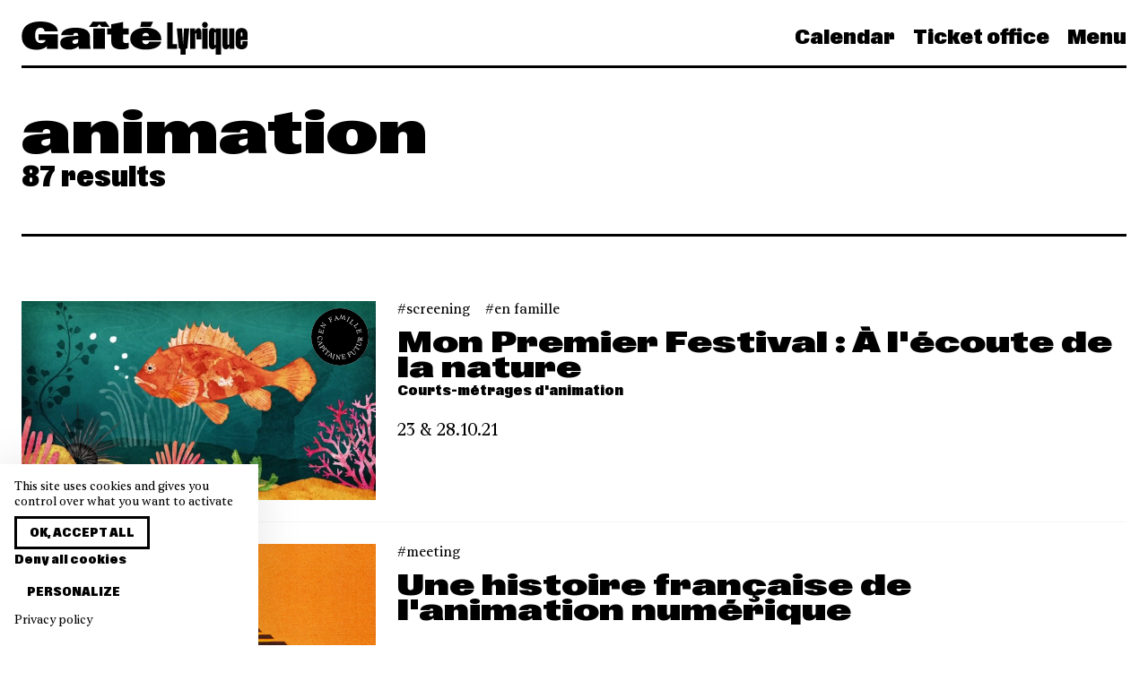

--- FILE ---
content_type: text/html; charset=UTF-8
request_url: https://www.gaite-lyrique.net/index.php/en/tag/animation
body_size: 13159
content:
<!doctype html>
<html lang="en" class="">

<head>
    <meta charset="UTF-8">

    <meta name="viewport" content="width=device-width, initial-scale=1.0, user-scalable=no">
    <meta name="csrf-token" content="QWsJfb2OjaqlR4mzml7KN2l8gcc6WxbQeHldjqhN" />
    <meta name="language" content="en" />

    <meta property="og:site_name" content="La Gaîté Lyrique" />
    <meta property="og:type" content="website" />
    <meta property="og:url" content="https://www.gaite-lyrique.net/index.php/en/tag/animation" />

    <meta name="twitter:card" content="photo" />
    <meta name="twitter:site" content="@gaitelyrique" />
    <meta name="twitter:url" content="https://www.gaite-lyrique.net/index.php/en/tag/animation" />
    <meta name="twitter:domain" content="https://www.gaite-lyrique.net" />

    <meta name="facebook-domain-verification" content="9z1047vx49yj9nqiai7st5p377mq40" />

            <meta property="og:image" content="https://www.gaite-lyrique.net/img/og_default.jpg" />
        <meta name="twitter:image" content="https://www.gaite-lyrique.net/img/og_default.jpg" />
    
            <meta property="og:description" content="La Gaîté Lyrique is a City of Paris cultural center that seeks to address pressing cultural, social democratic and climate issues. Its Factory of our times project combines creation and social engagement to put ideas into practice and bring stories to life, and to gather for a concert, talk, drink, performance or workshop. Welcome to our times!" />
        <meta name="description" content="La Gaîté Lyrique is a City of Paris cultural center that seeks to address pressing cultural, social democratic and climate issues. Its Factory of our times project combines creation and social engagement to put ideas into practice and bring stories to life, and to gather for a concert, talk, drink, performance or workshop. Welcome to our times!" />
    
            <meta property="og:title" content="La Gaîté Lyrique | Search - animation" />
        <meta name="twitter:title" content="La Gaîté Lyrique | Search - animation" />
        <title>La Gaîté Lyrique | Search - animation</title>
    
    <link rel="apple-touch-icon" sizes="180x180" href="/apple-touch-icon.png">
    <link rel="icon" type="image/png" sizes="32x32" href="/favicon-32x32.png">
    <link rel="icon" type="image/png" sizes="16x16" href="/favicon-16x16.png">
    <link rel="manifest" href="/site.webmanifest">
    <link rel="mask-icon" href="/safari-pinned-tab.svg" color="#5bbad5">
    <meta name="msapplication-TileColor" content="#da532c">
    <meta name="theme-color" content="#ffffff">

    <link rel="stylesheet" href="/front/css/main.css?id=03bae4d5b58f7dc45159efeb74c88c3a">
</head>

<body class="search ">
    <nav class="navbar">
    <div class="container">
        <div class="level is-mobile navbar-wrapper">
                            <div class="level-left font-expanded">
                    <a class="is-flex" href="https://www.gaite-lyrique.net/index.php/en">
                        <svg width="252" height="37" viewBox="0 0 252 37" fill="currentColor"
    xmlns="http://www.w3.org/2000/svg">
    <path d="M244.519 16.4207V13.0485C244.519 12.4702 244.803 12.054 245.368 12.054C245.933 12.054 246.217 12.4671 246.217 13.0485V16.4207H244.519ZM245.329 31.008C249.414 31.008 252 28.7742 252 24.6553V22.0053H246.217V25.2337C246.217 25.7723 245.933 26.2068 245.368 26.2068C244.803 26.2068 244.519 25.7723 244.519 25.2337V20.7629H252V13.8931C252 9.609 249.411 7.29253 245.329 7.29253C241.248 7.29253 238.719 9.65184 238.719 13.8931V24.6737C238.719 28.6059 241.224 31.005 245.329 31.005M227.862 31.008C229.62 31.008 230.996 29.8697 231.704 27.9663V30.5949H237.182V7.7087H231.399V25.0072C231.399 25.8335 230.975 26.1027 230.592 26.1027C230.188 26.1027 229.845 25.8549 229.845 25.1511V7.7087H224.062V26.4118C224.062 29.4964 225.396 31.005 227.862 31.005M214.943 25.2337V13.0669C214.943 12.5069 215.227 12.0326 215.771 12.0326C216.357 12.0326 216.599 12.5099 216.599 13.0669V25.2337C216.599 25.7937 216.336 26.268 215.771 26.268C215.206 26.268 214.943 25.7906 214.943 25.2337ZM212.96 31.008C214.659 31.008 215.932 30.139 216.599 28.5447V37.0058H222.382V7.7087H216.599V9.88134C215.992 8.41251 214.739 7.29559 212.96 7.29559C210.553 7.29559 208.999 8.84704 208.999 12.5497V26.1425C208.999 29.5973 210.739 31.005 212.96 31.005M201.318 3.77651C201.318 5.63703 202.672 7.0263 204.493 7.0263C206.314 7.0263 207.686 5.64009 207.686 3.77651C207.686 1.91293 206.332 0.508362 204.493 0.508362C202.654 0.508362 201.318 1.85173 201.318 3.77651ZM201.599 30.5919H207.381V7.7087H201.599V30.5919ZM188.054 30.5919H193.837V13.8747C193.837 13.2535 194.121 12.9445 194.524 12.9445C194.889 12.9445 195.09 13.1709 195.09 13.6483V19.9184H200.427V11.8061C200.427 8.78584 199.437 7.42105 197.434 7.42105C195.714 7.42105 194.3 8.62059 193.553 10.8759V7.7087H188.054V30.5919ZM177.258 31.6078V37.0088H182.998V31.6078C182.998 30.5123 183.423 30.0564 184.9 30.0564L186.963 7.7087H181.141L180.11 25.4816H180.071L179.019 7.7087H173.155L175.317 30.0564C176.63 30.0564 177.258 30.5123 177.258 31.6078ZM162.38 30.5919H173.58V25.2123H168.446V0.921471H162.383V30.5919H162.38ZM134.723 16.2952C134.986 14.0614 136.298 12.6935 138.583 12.6935C140.867 12.6935 142.081 14.2236 142.141 16.2952H134.72H134.723ZM132.417 6.01342H144.021L146.671 0.239076H133.61L132.417 6.01342ZM138.442 31.3599C147.681 31.3599 154.737 28.3182 155.748 22.5255H142.204C141.94 24.3677 140.526 25.402 138.625 25.402C135.874 25.402 134.783 23.5201 134.663 21.0567H155.85V19.9612C155.85 11.4144 148.874 6.94674 138.646 6.94674C127.586 6.94674 121.217 11.7266 121.217 19.34C121.217 26.9534 128.193 31.363 138.442 31.363M111.554 31.1304C115.213 31.1304 117.842 30.4052 119.438 29.579V23.5782C118.529 23.8689 117.519 24.0953 116.365 24.0953C114.424 24.0953 113.21 23.3517 113.21 21.0322V14.4317H119.477V7.7087H113.21V0.468581L100.09 3.1186V7.71176H95.5008V14.4347H100.09V22.7122C100.09 29.1047 105.631 31.1335 111.554 31.1335M75.1632 6.01342H84.1809L86.7492 2.95029L89.2966 6.01342H98.1917L93.8025 0.0524122C89.0305 0.465521 84.3214 0.465521 79.5495 0.0524122L75.1632 6.01036V6.01342ZM79.9949 30.5919H93.1148V7.7087H79.9949V30.5919ZM56.7661 22.7306C56.7661 21.3229 57.6542 20.662 60.1029 20.1662L63.1556 19.6276V22.1522C63.1556 24.1382 61.3557 24.946 59.6993 24.946C58.0428 24.946 56.7691 24.2024 56.7691 22.7336M52.8852 31.3599C57.2326 31.3599 60.9909 30.139 63.4995 27.3666C63.6609 28.5875 63.8822 29.6432 64.1274 30.5949H77.1665C76.6014 28.4223 76.2785 26.828 76.2785 24.637V16.7757C76.2785 9.53249 69.2013 6.94674 60.387 6.94674C51.5726 6.94674 44.6778 9.49271 44.1516 15.1814H57.6362C57.7977 13.5473 58.8083 12.6997 60.5664 12.6997C62.142 12.6997 63.1526 13.5075 63.1526 15.0988V15.8852L54.0961 16.5676C46.11 17.1674 43.2187 19.5052 43.2187 24.0586C43.2187 28.612 46.8994 31.363 52.8822 31.363M16.8385 31.5466C21.7121 31.5466 25.9578 30.2032 28.3229 27.388V30.5949H40.5547V14.3123H19.0003V20.7874H26.8459C26.4004 22.7336 24.6423 24.181 21.7719 24.181C17.5053 24.181 15.1403 21.2434 15.1403 15.6771C15.1403 9.71916 17.284 6.9651 21.2038 6.9651C23.8739 6.9651 25.5901 8.51655 25.7725 11.1237H40.5099C39.8431 4.17126 32.446 -0.00878906 20.86 -0.00878906C8.50858 -0.00878906 0.280273 5.49627 0.280273 16.3779C0.280273 26.3292 6.40665 31.5435 16.8385 31.5435" />
</svg>                    </a>
                </div>
            
            <div class="level-right font-condensed">
                <div class="navbar-menu">
                    <a href="https://www.gaite-lyrique.net/index.php/en/agenda"
                        class="navbar-item is-link ">
                        Calendar                    </a>

                                            <a href="https://billetterie.gaite-lyrique.net/ext/billetterie5/?site=gaitelyriqueweb" class="navbar-item is-link" target="_blank">
                            Ticket office                        </a>
                    
                    <a class="navbar-item is-link" onclick="openMenu()">
                        Menu
                    </a>
                </div>

                <a role="button" class="navbar-burger burger" aria-label="menu" aria-expanded="false"
                    onclick="openMenu()">
                    <span aria-hidden="true"></span>
                    <span aria-hidden="true"></span>
                    <span aria-hidden="true"></span>
                </a>
            </div>
        </div>
    </div>
</nav>
    <nav class="menu font-condensed" id="main-menu">
    <div class="menu-background"></div>

    <div class="menu-primary">
        <span class="menu-primary-close is-size-2 is-responsive" onclick="closeMenu()"></span>

        <ul class="menu-primary-nav">
            <li class="menu-primary-header is-hidden-tablet is-size-2 is-responsive">
                <a href="https://www.gaite-lyrique.net/index.php/en">Gaîté Lyrique</a>
            </li>

            <li class="is-hidden-tablet is-size-2 is-responsive">
                <a href="https://www.gaite-lyrique.net/index.php/en/agenda">
                    Calendar                </a>
            </li>

                        <li class="is-hidden-tablet is-size-2 is-responsive">
                <a href="https://billetterie.gaite-lyrique.net/ext/billetterie5/?site=gaitelyriqueweb" target="_blank">
                    Ticket office                </a>
            </li>
            
            <li class="has-submenu">
                <span class="is-size-2 is-responsive" tabindex="0">
                    <span class="is-link">Programs</span>
                </span>

                <ul class="menu-secondary">
                    

            

            <li>
                <a href="https://www.gaite-lyrique.net/index.php/en/program/festivals">
                    Festivals                </a>
            </li>

                        <li>
                <a href="https://www.gaite-lyrique.net/index.php/en/program/music-dance">
                    Music &amp; dance
                </a>
            </li>
                        <li>
                <a href="https://www.gaite-lyrique.net/index.php/en/program/exhibitions">
                    Exhibitions
                </a>
            </li>
                        <li>
                <a href="https://www.gaite-lyrique.net/index.php/en/program/meetings-talks-workshops">
                    Meetings, talks &amp; workshops
                </a>
            </li>
                        <li>
                <a href="https://www.gaite-lyrique.net/index.php/en/program/projections-cine-club">
                    Projections et ciné-clubs
                </a>
            </li>
                        <li>
                <a href="https://www.gaite-lyrique.net/index.php/en/program/for-kids">
                    For kids
                </a>
            </li>
                    </ul>
        </li>

        <li class="has-submenu">
            <span class="is-size-2 is-responsive" tabindex="0">
                <span class="is-link">Support the Gaîté</span>
            </span>

                        <ul class="menu-secondary">
                                <li>
                    <a href="https://www.gaite-lyrique.net/index.php/en/audiences/soutiens-merci">
                        Ils et elles nous soutiennent : merci !
                    </a>
                </li>
                                <li>
                    <a href="https://www.gaite-lyrique.net/index.php/en/audiences/companies">
                        Companies
                    </a>
                </li>
                                <li>
                    <a href="https://www.gaite-lyrique.net/index.php/en/audiences/louez-nos-studios-de-creation">
                        Réservez nos studios de création
                    </a>
                </li>
                                <li>
                    <a href="https://www.gaite-lyrique.net/index.php/en/audiences/louez-nos-bureaux-partages">
                        Louez nos bureaux partagés
                    </a>
                </li>
                            </ul>
                    </li>

        <li class="has-submenu">
            <span class="is-size-2 is-responsive" tabindex="0">
                <span class="is-link">Factory of our times</span>
            </span>

                        <ul class="menu-secondary">
                                <li>
                    <a href="https://www.gaite-lyrique.net/index.php/en/factory-of-our-times/the-project">
                        The project
                    </a>
                </li>
                                <li>
                    <a href="https://www.gaite-lyrique.net/index.php/en/factory-of-our-times/history">
                        History
                    </a>
                </li>
                                <li>
                    <a href="https://www.gaite-lyrique.net/index.php/en/factory-of-our-times/the-team">
                        The team
                    </a>
                </li>
                                <li>
                    <a href="https://www.gaite-lyrique.net/index.php/en/factory-of-our-times/networks">
                        Networks
                    </a>
                </li>
                                <li>
                    <a href="https://www.gaite-lyrique.net/index.php/en/factory-of-our-times/spaces">
                        Spaces
                    </a>
                </li>
                                <li>
                    <a href="https://www.gaite-lyrique.net/index.php/en/factory-of-our-times/food-and-bar">
                        Eat and drink
                    </a>
                </li>
                                <li>
                    <a href="https://www.gaite-lyrique.net/index.php/en/factory-of-our-times/les-programmes-dincubation">
                        Programmes d&#039;incubation
                    </a>
                </li>
                            </ul>
                    </li>

        <li class="is-size-2 is-responsive">
            <a href="https://www.gaite-lyrique.net/index.php/en/magazine">
                News            </a>
        </li>

                <li class="is-size-2 is-responsive">
            <a href="https://www.gaite-lyrique.net/index.php/en/practical-gaite">
                Practical Gaîté
            </a>
        </li>
        
        <li class="is-size-2 is-responsive">
            <form method="get" action="https://www.gaite-lyrique.net/index.php/en/search">
                <label class="menu-search">
                    <svg xmlns="http://www.w3.org/2000/svg" viewBox="0 0 60 60">
                        <path
                            d="M58.5,55.6L43,40.1c3.5-4.2,5.7-9.6,5.7-15.5c0-6.4-2.5-12.4-7-17c-4.5-4.5-10.6-7-17-7c-13.2,0-24,10.8-24,24c0,6.4,2.5,12.4,7,17c4.5,4.5,10.6,7,17,7c0,0,0,0,0,0c5.9,0,11.3-2.1,15.5-5.7l15.5,15.5L58.5,55.6z M24.7,44.6C24.7,44.6,24.7,44.6,24.7,44.6c-5.3,0-10.4-2.1-14.1-5.9C6.8,35,4.7,30,4.7,24.6c0-11,9-20,20-20c5.3,0,10.4,2.1,14.1,5.9s5.9,8.8,5.9,14.1C44.7,35.7,35.7,44.6,24.7,44.6z" />
                    </svg>

                    <input class="input is-borderless is-size-2 is-responsive" name="s"
                        placeholder="Search">
                </label>
            </form>
        </li>

                </ul>

        <div class="level is-mobile">
            <div class="level-left">
                                                <a class="button" rel="alternate" hreflang="fr" href="https://www.gaite-lyrique.net/index.php/tag/animation">
                    Version française                </a>
                                                                            </div>

            <div class="level-right">
                <ul class="menu-social-media">
    <li>
        <a href="https://www.instagram.com/gaitelyrique/" target="_blank">
            <svg class="icon is-large">
                <use xlink:href="https://www.gaite-lyrique.net/icons.svg#instagram" />
            </svg>
        </a>
    </li>

    <li>
        <a href="https://www.facebook.com/gaitelyrique/" target="_blank">
            <svg class="icon is-large">
                <use xlink:href="https://www.gaite-lyrique.net/icons.svg#facebook" />
            </svg>
        </a>
    </li>

    <li>
        <a href="https://www.youtube.com/user/gaitelyrique" target="_blank">
            <svg class="icon is-large">
                <use xlink:href="https://www.gaite-lyrique.net/icons.svg#youtube" />
            </svg>
        </a>
    </li>

    <li>
        <a href="https://www.linkedin.com/company/2042251" target="_blank">
            <svg class="icon is-large">
                <use xlink:href="https://www.gaite-lyrique.net/icons.svg#linkedin" />
            </svg>
        </a>
    </li>

    <li>
        <a href="https://www.tiktok.com/@gaitelyrique" target="_blank">
            <svg class="icon is-large">
                <use xlink:href="https://www.gaite-lyrique.net/icons.svg#tiktok" />
            </svg>
        </a>
    </li>
</ul>
            </div>
        </div>
    </div>
</nav>
        <section class="section search-term">
        <div class="container">
            <h1 class="title is-1">
                animation
            </h1>

            <h2 class="subtitle is-3">
                87 results            </h2>
        </div>
    </section>

    <div class="search-results">
                                    <section class="section is-small">
                    <div class="container">
                                                    <div class="event thumb is-horizontal">
    <div class="columns">
        <div class="column is-4">
            <a href="https://www.gaite-lyrique.net/index.php/en/event/mon-premier-festival-a-lecoute-de-la-nature">
                <div class="image is-16by9">
                                            <img src="https://www.gaite-lyrique.net/storage/2021/09/16/maxresdefault_cover.jpeg" loading="lazy" srcset="https://www.gaite-lyrique.net/storage/2021/09/16/maxresdefault_thumb.jpeg 640w, https://www.gaite-lyrique.net/storage/2021/09/16/maxresdefault_large.jpeg 1280w, https://www.gaite-lyrique.net/storage/2021/09/16/maxresdefault_cover.jpeg 1920w" sizes="(min-width: 769px) 16.666666666667vw, 100vw" alt="Mon Premier Festival&amp;nbsp;: À l&#039;écoute de la nature" />
                    
                    <div class="event-label-background is-offset-0"></div>
        
        <div class="event-label is-offset-0 is-family">
            <svg version="1.1" xmlns="http://www.w3.org/2000/svg" x="0px" y="0px" viewBox="0 0 90 90" xml:space="preserve">
                <g>
                    <path id="label-top" d="M44.93,76.07c-17.16-0.04-31.04-13.98-31.01-31.14c0.04-17.16,13.98-31.04,31.14-31.01c17.16,0.03,31.04,13.98,31.01,31.14C76.03,62.22,62.09,76.1,44.93,76.07z"/>
                    <text text-anchor="middle">
                        <textPath xlink:href="#label-top" startOffset="50%">
                            <tspan>En famille</tspan>
                        </textPath>
                    </text>
                </g>
                <g>
                    <path id="label-bottom" d="M45.13,4.36C22.68,4.29,4.43,22.43,4.36,44.87c-0.07,22.45,18.08,40.7,40.52,40.77c22.45,0.07,40.7-18.07,40.77-40.52C85.72,22.68,67.57,4.43,45.13,4.36z"/>
                    <text text-anchor="middle">
                        <textPath xlink:href="#label-bottom" startOffset="50%">
                            <tspan>Capitaine Futur</tspan>
                        </textPath>
                    </text>
                </g>
            </svg>
        </div>
                    </div>
            </a>
        </div>

        <div class="column">
            <div class="thumb-info">
                
                <div class="thumb-info-content">
                                            <div class="tags is-flex is-lowercase">
                                                            <div class="tag">Screening</div>
                                                            <div class="tag">En famille</div>
                                                    </div>
                    
                    <h3 class="title is-3 is-size-4-mobile">
                        <a href="https://www.gaite-lyrique.net/index.php/en/event/mon-premier-festival-a-lecoute-de-la-nature">
                            Mon Premier Festival&nbsp;: À l'écoute de la nature
                        </a>
                    </h3>

                                            <h4 class="subtitle is-6">
                            Courts-métrages d&#039;animation
                        </h4>
                    
                    
                    <p class="date">
                        23 &amp; 28.10.21
                    </p>

                                    </div>
            </div>
        </div>
    </div>
</div>
                                            </div>
                </section>
                                                <section class="section is-small">
                    <div class="container">
                                                    <div class="event thumb is-horizontal">
    <div class="columns">
        <div class="column is-4">
            <a href="https://www.gaite-lyrique.net/index.php/en/event/une-histoire-francaise-de-lanimation-numerique">
                <div class="image is-16by9">
                                            <img src="https://www.gaite-lyrique.net/storage/2018/06/04/humanonon-histoire-animation-francaise_cover.png" loading="lazy" srcset="https://www.gaite-lyrique.net/storage/2018/06/04/humanonon-histoire-animation-francaise_thumb.png 640w, https://www.gaite-lyrique.net/storage/2018/06/04/humanonon-histoire-animation-francaise_large.png 1280w, https://www.gaite-lyrique.net/storage/2018/06/04/humanonon-histoire-animation-francaise_cover.png 1920w" sizes="(min-width: 769px) 16.666666666667vw, 100vw" alt="Une histoire française de l&#039;animation numérique" />
                    
                                    </div>
            </a>
        </div>

        <div class="column">
            <div class="thumb-info">
                
                <div class="thumb-info-content">
                                            <div class="tags is-flex is-lowercase">
                                                            <div class="tag">Meeting</div>
                                                    </div>
                    
                    <h3 class="title is-3 is-size-4-mobile">
                        <a href="https://www.gaite-lyrique.net/index.php/en/event/une-histoire-francaise-de-lanimation-numerique">
                            Une histoire française de l'animation numérique
                        </a>
                    </h3>

                    
                    
                    <p class="date">
                        Thu 07.05.2018 at 7:00 pm
                    </p>

                                    </div>
            </div>
        </div>
    </div>
</div>
                                            </div>
                </section>
                                                <section class="section is-small">
                    <div class="container">
                                                    <div class="article thumb is-horizontal">
    <div class="columns">
        <div class="column is-4">
            <a href="https://www.gaite-lyrique.net/index.php/en/article/deux-nouveaux-clips-de-unknown-mortal-orchestra">
                <div class="wrapper">
                    <div class="image">
                                                    <img src="https://www.gaite-lyrique.net/storage/2018/01/23/2_-_umo_-_lp4_-_neil_krug_-_low_res_cover.jpg" srcset="https://www.gaite-lyrique.net/storage/2018/01/23/2_-_umo_-_lp4_-_neil_krug_-_low_res_thumb.jpg 640w, https://www.gaite-lyrique.net/storage/2018/01/23/2_-_umo_-_lp4_-_neil_krug_-_low_res_large.jpg 1280w, https://www.gaite-lyrique.net/storage/2018/01/23/2_-_umo_-_lp4_-_neil_krug_-_low_res_cover.jpg 1920w" sizes="(min-width: 769px) 16.666666666667vw, 100vw" alt="Deux nouveaux clips de Unknown Mortal Orchestra" />
                                            </div>
                </div>
            </a>
        </div>

        <div class="column">
                            <div class="tags is-flex is-lowercase">
                                            <div class="tag">Video</div>
                                    </div>
            
            <h3 class="title is-3 is-size-4-mobile">
                <a href="https://www.gaite-lyrique.net/index.php/en/article/deux-nouveaux-clips-de-unknown-mortal-orchestra">
                    Deux nouveaux clips de Unknown Mortal Orchestra
                </a>
            </h3>

            <div class="content">
                <p>
                    À l'approche de la sortie de son nouvel album "Sex & Food", le groupe de rock indé Unknown Mortal Orchestra a déjà livré deux clips en animation. Des préliminaires et mises en bouche qui promettent un beau concert sur la scène de la Gaîté Lyrique le 22 mai 2018.
                </p>
            </div>
        </div>
    </div>
</div>
                                            </div>
                </section>
                                                <section class="section is-small">
                    <div class="container">
                                                    <div class="event thumb is-horizontal">
    <div class="columns">
        <div class="column is-4">
            <a href="https://www.gaite-lyrique.net/index.php/en/event/comprendre-lanimation-sur-ecran-depingle">
                <div class="image is-16by9">
                                            <img src="https://www.gaite-lyrique.net/storage/2017/10/25/journee_mondiale_de_du_cinema_danimation_-_visuel_0_cover.jpg" loading="lazy" srcset="https://www.gaite-lyrique.net/storage/2017/10/25/journee_mondiale_de_du_cinema_danimation_-_visuel_0_thumb.jpg 640w, https://www.gaite-lyrique.net/storage/2017/10/25/journee_mondiale_de_du_cinema_danimation_-_visuel_0_large.jpg 1280w, https://www.gaite-lyrique.net/storage/2017/10/25/journee_mondiale_de_du_cinema_danimation_-_visuel_0_cover.jpg 1920w" sizes="(min-width: 769px) 16.666666666667vw, 100vw" alt="Comprendre l&#039;animation sur écran d&#039;épingle" />
                    
                                    </div>
            </a>
        </div>

        <div class="column">
            <div class="thumb-info">
                
                <div class="thumb-info-content">
                                            <div class="tags is-flex is-lowercase">
                                                            <div class="tag">Meeting</div>
                                                    </div>
                    
                    <h3 class="title is-3 is-size-4-mobile">
                        <a href="https://www.gaite-lyrique.net/index.php/en/event/comprendre-lanimation-sur-ecran-depingle">
                            Comprendre l'animation sur écran d'épingle
                        </a>
                    </h3>

                                            <h4 class="subtitle is-6">
                            Mini-Conférence dans le cadre de la journée mondiale du cinéma d&#039;animation
                        </h4>
                    
                    
                    <p class="date">
                        Sat 10.28.2017 at 2:30 pm
                    </p>

                                    </div>
            </div>
        </div>
    </div>
</div>
                                            </div>
                </section>
                                                <section class="section is-small">
                    <div class="container">
                                                    <div class="event thumb is-horizontal">
    <div class="columns">
        <div class="column is-4">
            <a href="https://www.gaite-lyrique.net/index.php/en/event/time-of-the-ghosts">
                <div class="image is-16by9">
                                            <img src="https://www.gaite-lyrique.net/storage/2016/03/08/silence_sous_lecorce_cover.jpg" loading="lazy" srcset="https://www.gaite-lyrique.net/storage/2016/03/08/silence_sous_lecorce_thumb.jpg 640w, https://www.gaite-lyrique.net/storage/2016/03/08/silence_sous_lecorce_large.jpg 1280w, https://www.gaite-lyrique.net/storage/2016/03/08/silence_sous_lecorce_cover.jpg 1920w" sizes="(min-width: 769px) 16.666666666667vw, 100vw" alt="TIME OF THE GHOSTS!" />
                    
                    <div class="event-label-background is-offset-0"></div>
        
        <div class="event-label is-offset-0 is-family">
            <svg version="1.1" xmlns="http://www.w3.org/2000/svg" x="0px" y="0px" viewBox="0 0 90 90" xml:space="preserve">
                <g>
                    <path id="label-top" d="M44.93,76.07c-17.16-0.04-31.04-13.98-31.01-31.14c0.04-17.16,13.98-31.04,31.14-31.01c17.16,0.03,31.04,13.98,31.01,31.14C76.03,62.22,62.09,76.1,44.93,76.07z"/>
                    <text text-anchor="middle">
                        <textPath xlink:href="#label-top" startOffset="50%">
                            <tspan>En famille</tspan>
                        </textPath>
                    </text>
                </g>
                <g>
                    <path id="label-bottom" d="M45.13,4.36C22.68,4.29,4.43,22.43,4.36,44.87c-0.07,22.45,18.08,40.7,40.52,40.77c22.45,0.07,40.7-18.07,40.77-40.52C85.72,22.68,67.57,4.43,45.13,4.36z"/>
                    <text text-anchor="middle">
                        <textPath xlink:href="#label-bottom" startOffset="50%">
                            <tspan>Capitaine Futur</tspan>
                        </textPath>
                    </text>
                </g>
            </svg>
        </div>
                    </div>
            </a>
        </div>

        <div class="column">
            <div class="thumb-info">
                
                <div class="thumb-info-content">
                                            <div class="tags is-flex is-lowercase">
                                                            <div class="tag">Screening</div>
                                                    </div>
                    
                    <h3 class="title is-3 is-size-4-mobile">
                        <a href="https://www.gaite-lyrique.net/index.php/en/event/time-of-the-ghosts">
                            TIME OF THE GHOSTS!
                        </a>
                    </h3>

                                            <h4 class="subtitle is-6">
                            Le cinéma de Capitaine futur
                        </h4>
                    
                    
                    <p class="date">
                        Sat 04.30.2016 at 3:30 pm
                    </p>

                                    </div>
            </div>
        </div>
    </div>
</div>
                                            </div>
                </section>
                                                <section class="section is-small">
                    <div class="container">
                                                    <div class="event thumb is-horizontal">
    <div class="columns">
        <div class="column is-4">
            <a href="https://www.gaite-lyrique.net/index.php/en/event/la-petite-fabrique-des-mots">
                <div class="image is-16by9">
                                            <img src="https://www.gaite-lyrique.net/storage/2015/09/21/img-mille-pattes_et_crapaud-1-300dpi_cover.jpg" loading="lazy" srcset="https://www.gaite-lyrique.net/storage/2015/09/21/img-mille-pattes_et_crapaud-1-300dpi_thumb.jpg 640w, https://www.gaite-lyrique.net/storage/2015/09/21/img-mille-pattes_et_crapaud-1-300dpi_large.jpg 1280w, https://www.gaite-lyrique.net/storage/2015/09/21/img-mille-pattes_et_crapaud-1-300dpi_cover.jpg 1920w" sizes="(min-width: 769px) 16.666666666667vw, 100vw" alt="La Petite fabrique des mots" />
                    
                    <div class="event-label-background is-offset-0"></div>
        
        <div class="event-label is-offset-0 is-family">
            <svg version="1.1" xmlns="http://www.w3.org/2000/svg" x="0px" y="0px" viewBox="0 0 90 90" xml:space="preserve">
                <g>
                    <path id="label-top" d="M44.93,76.07c-17.16-0.04-31.04-13.98-31.01-31.14c0.04-17.16,13.98-31.04,31.14-31.01c17.16,0.03,31.04,13.98,31.01,31.14C76.03,62.22,62.09,76.1,44.93,76.07z"/>
                    <text text-anchor="middle">
                        <textPath xlink:href="#label-top" startOffset="50%">
                            <tspan>En famille</tspan>
                        </textPath>
                    </text>
                </g>
                <g>
                    <path id="label-bottom" d="M45.13,4.36C22.68,4.29,4.43,22.43,4.36,44.87c-0.07,22.45,18.08,40.7,40.52,40.77c22.45,0.07,40.7-18.07,40.77-40.52C85.72,22.68,67.57,4.43,45.13,4.36z"/>
                    <text text-anchor="middle">
                        <textPath xlink:href="#label-bottom" startOffset="50%">
                            <tspan>Capitaine Futur</tspan>
                        </textPath>
                    </text>
                </g>
            </svg>
        </div>
                    </div>
            </a>
        </div>

        <div class="column">
            <div class="thumb-info">
                
                <div class="thumb-info-content">
                                            <div class="tags is-flex is-lowercase">
                                                            <div class="tag">Screening</div>
                                                    </div>
                    
                    <h3 class="title is-3 is-size-4-mobile">
                        <a href="https://www.gaite-lyrique.net/index.php/en/event/la-petite-fabrique-des-mots">
                            La Petite fabrique des mots
                        </a>
                    </h3>

                                            <h4 class="subtitle is-6">
                            Le cinéma de Capitaine futur
                        </h4>
                    
                    
                    <p class="date">
                        Tue 10.27.2015 at 4:00 pm
                    </p>

                                    </div>
            </div>
        </div>
    </div>
</div>
                                            </div>
                </section>
                                                <section class="section is-small">
                    <div class="container">
                                                    <div class="event thumb is-horizontal">
    <div class="columns">
        <div class="column is-4">
            <a href="https://www.gaite-lyrique.net/index.php/en/event/la-ou-je-vis">
                <div class="image is-16by9">
                                            <img src="https://www.gaite-lyrique.net/storage/2015/09/21/hedgehogsandcity03_cover.jpg" loading="lazy" srcset="https://www.gaite-lyrique.net/storage/2015/09/21/hedgehogsandcity03_thumb.jpg 640w, https://www.gaite-lyrique.net/storage/2015/09/21/hedgehogsandcity03_large.jpg 1280w, https://www.gaite-lyrique.net/storage/2015/09/21/hedgehogsandcity03_cover.jpg 1920w" sizes="(min-width: 769px) 16.666666666667vw, 100vw" alt="Là où je vis" />
                    
                    <div class="event-label-background is-offset-0"></div>
        
        <div class="event-label is-offset-0 is-family">
            <svg version="1.1" xmlns="http://www.w3.org/2000/svg" x="0px" y="0px" viewBox="0 0 90 90" xml:space="preserve">
                <g>
                    <path id="label-top" d="M44.93,76.07c-17.16-0.04-31.04-13.98-31.01-31.14c0.04-17.16,13.98-31.04,31.14-31.01c17.16,0.03,31.04,13.98,31.01,31.14C76.03,62.22,62.09,76.1,44.93,76.07z"/>
                    <text text-anchor="middle">
                        <textPath xlink:href="#label-top" startOffset="50%">
                            <tspan>En famille</tspan>
                        </textPath>
                    </text>
                </g>
                <g>
                    <path id="label-bottom" d="M45.13,4.36C22.68,4.29,4.43,22.43,4.36,44.87c-0.07,22.45,18.08,40.7,40.52,40.77c22.45,0.07,40.7-18.07,40.77-40.52C85.72,22.68,67.57,4.43,45.13,4.36z"/>
                    <text text-anchor="middle">
                        <textPath xlink:href="#label-bottom" startOffset="50%">
                            <tspan>Capitaine Futur</tspan>
                        </textPath>
                    </text>
                </g>
            </svg>
        </div>
                    </div>
            </a>
        </div>

        <div class="column">
            <div class="thumb-info">
                
                <div class="thumb-info-content">
                                            <div class="tags is-flex is-lowercase">
                                                            <div class="tag">Screening</div>
                                                    </div>
                    
                    <h3 class="title is-3 is-size-4-mobile">
                        <a href="https://www.gaite-lyrique.net/index.php/en/event/la-ou-je-vis">
                            Là où je vis
                        </a>
                    </h3>

                                            <h4 class="subtitle is-6">
                            Le cinéma de Capitaine futur
                        </h4>
                    
                    
                    <p class="date">
                        Thu 10.22.2015 at 4:00 pm
                    </p>

                                    </div>
            </div>
        </div>
    </div>
</div>
                                            </div>
                </section>
                                                <section class="section is-small">
                    <div class="container">
                                                    <div class="event thumb is-horizontal">
    <div class="columns">
        <div class="column is-4">
            <a href="https://www.gaite-lyrique.net/index.php/en/event/u-comme-urbanisme">
                <div class="image is-16by9">
                                            <img src="https://www.gaite-lyrique.net/storage/2014/10/28/03_10-1457_linard_osorio_2_cover.jpg" loading="lazy" srcset="https://www.gaite-lyrique.net/storage/2014/10/28/03_10-1457_linard_osorio_2_thumb.jpg 640w, https://www.gaite-lyrique.net/storage/2014/10/28/03_10-1457_linard_osorio_2_large.jpg 1280w, https://www.gaite-lyrique.net/storage/2014/10/28/03_10-1457_linard_osorio_2_cover.jpg 1920w" sizes="(min-width: 769px) 16.666666666667vw, 100vw" alt="U comme Urbanisme" />
                    
                                    </div>
            </a>
        </div>

        <div class="column">
            <div class="thumb-info">
                
                <div class="thumb-info-content">
                                            <div class="tags is-flex is-lowercase">
                                                            <div class="tag">Screening</div>
                                                    </div>
                    
                    <h3 class="title is-3 is-size-4-mobile">
                        <a href="https://www.gaite-lyrique.net/index.php/en/event/u-comme-urbanisme">
                            U comme Urbanisme
                        </a>
                    </h3>

                                            <h4 class="subtitle is-6">
                            Moving_Image
                        </h4>
                    
                    
                    <p class="date">
                        Wed 11.05.2014 at 7:30 pm
                    </p>

                                    </div>
            </div>
        </div>
    </div>
</div>
                                            </div>
                </section>
                                                <section class="section is-small">
                    <div class="container">
                                                    <div class="event thumb is-horizontal">
    <div class="columns">
        <div class="column is-4">
            <a href="https://www.gaite-lyrique.net/index.php/en/event/t-comme-trace">
                <div class="image is-16by9">
                                            <img src="https://www.gaite-lyrique.net/storage/2014/10/03/09-6102_michel_1_cover.jpg" loading="lazy" srcset="https://www.gaite-lyrique.net/storage/2014/10/03/09-6102_michel_1_thumb.jpg 640w, https://www.gaite-lyrique.net/storage/2014/10/03/09-6102_michel_1_large.jpg 1280w, https://www.gaite-lyrique.net/storage/2014/10/03/09-6102_michel_1_cover.jpg 1920w" sizes="(min-width: 769px) 16.666666666667vw, 100vw" alt="T comme trace" />
                    
                                    </div>
            </a>
        </div>

        <div class="column">
            <div class="thumb-info">
                
                <div class="thumb-info-content">
                                            <div class="tags is-flex is-lowercase">
                                                            <div class="tag">Screening</div>
                                                    </div>
                    
                    <h3 class="title is-3 is-size-4-mobile">
                        <a href="https://www.gaite-lyrique.net/index.php/en/event/t-comme-trace">
                            T comme trace
                        </a>
                    </h3>

                                            <h4 class="subtitle is-6">
                            Moving_Image
                        </h4>
                    
                    
                    <p class="date">
                        Thu 10.09.2014 at 7:30 pm
                    </p>

                                    </div>
            </div>
        </div>
    </div>
</div>
                                            </div>
                </section>
                                                <section class="section is-small">
                    <div class="container">
                                                    <div class="event thumb is-horizontal">
    <div class="columns">
        <div class="column is-4">
            <a href="https://www.gaite-lyrique.net/index.php/en/event/la-chaine-de-montage-ludique-the-fun-assembly-line">
                <div class="image is-16by9">
                                            <img src="https://www.gaite-lyrique.net/storage/2014/09/04/dessins-colect_cover.jpg" loading="lazy" srcset="https://www.gaite-lyrique.net/storage/2014/09/04/dessins-colect_thumb.jpg 640w, https://www.gaite-lyrique.net/storage/2014/09/04/dessins-colect_large.jpg 1280w, https://www.gaite-lyrique.net/storage/2014/09/04/dessins-colect_cover.jpg 1920w" sizes="(min-width: 769px) 16.666666666667vw, 100vw" alt="La chaîne de montage ludique (The Fun Assembly Line)" />
                    
                    <div class="event-label-background is-offset-0"></div>
        
        <div class="event-label is-offset-0 is-family">
            <svg version="1.1" xmlns="http://www.w3.org/2000/svg" x="0px" y="0px" viewBox="0 0 90 90" xml:space="preserve">
                <g>
                    <path id="label-top" d="M44.93,76.07c-17.16-0.04-31.04-13.98-31.01-31.14c0.04-17.16,13.98-31.04,31.14-31.01c17.16,0.03,31.04,13.98,31.01,31.14C76.03,62.22,62.09,76.1,44.93,76.07z"/>
                    <text text-anchor="middle">
                        <textPath xlink:href="#label-top" startOffset="50%">
                            <tspan>En famille</tspan>
                        </textPath>
                    </text>
                </g>
                <g>
                    <path id="label-bottom" d="M45.13,4.36C22.68,4.29,4.43,22.43,4.36,44.87c-0.07,22.45,18.08,40.7,40.52,40.77c22.45,0.07,40.7-18.07,40.77-40.52C85.72,22.68,67.57,4.43,45.13,4.36z"/>
                    <text text-anchor="middle">
                        <textPath xlink:href="#label-bottom" startOffset="50%">
                            <tspan>Capitaine Futur</tspan>
                        </textPath>
                    </text>
                </g>
            </svg>
        </div>
                    </div>
            </a>
        </div>

        <div class="column">
            <div class="thumb-info">
                
                <div class="thumb-info-content">
                                            <div class="tags is-flex is-lowercase">
                                                            <div class="tag">Workshop</div>
                                                    </div>
                    
                    <h3 class="title is-3 is-size-4-mobile">
                        <a href="https://www.gaite-lyrique.net/index.php/en/event/la-chaine-de-montage-ludique-the-fun-assembly-line">
                            La chaîne de montage ludique (The Fun Assembly Line)
                        </a>
                    </h3>

                                            <h4 class="subtitle is-6">
                            by Guillaumit &amp; Yann van der Cruyssen
                        </h4>
                    
                    
                    <p class="date">
                        November 29, December 13, January 10 and 17 from 3:00 p.m.  to 5:00 p.m.
                    </p>

                                    </div>
            </div>
        </div>
    </div>
</div>
                                            </div>
                </section>
                                                <section class="section is-small">
                    <div class="container">
                                                    <div class="event thumb is-horizontal">
    <div class="columns">
        <div class="column is-4">
            <a href="https://www.gaite-lyrique.net/index.php/en/event/la-danse-ou-le-stade-du-miroir">
                <div class="image is-16by9">
                                            <img src="https://www.gaite-lyrique.net/storage/2014/08/25/ici_7597-rfabricepoiteauxweb_cover.jpg" loading="lazy" srcset="https://www.gaite-lyrique.net/storage/2014/08/25/ici_7597-rfabricepoiteauxweb_thumb.jpg 640w, https://www.gaite-lyrique.net/storage/2014/08/25/ici_7597-rfabricepoiteauxweb_large.jpg 1280w, https://www.gaite-lyrique.net/storage/2014/08/25/ici_7597-rfabricepoiteauxweb_cover.jpg 1920w" sizes="(min-width: 769px) 16.666666666667vw, 100vw" alt="La danse ou le stade du miroir " />
                    
                                    </div>
            </a>
        </div>

        <div class="column">
            <div class="thumb-info">
                
                <div class="thumb-info-content">
                                            <div class="tags is-flex is-lowercase">
                                                            <div class="tag">Workshop</div>
                                                    </div>
                    
                    <h3 class="title is-3 is-size-4-mobile">
                        <a href="https://www.gaite-lyrique.net/index.php/en/event/la-danse-ou-le-stade-du-miroir">
                            La danse ou le stade du miroir 
                        </a>
                    </h3>

                                            <h4 class="subtitle is-6">
                            Atelier chorégraphique + projection de films d’animation
                        </h4>
                    
                    
                    <p class="date">
                        Thu 11.27.2014 at 7:30 pm
                    </p>

                                    </div>
            </div>
        </div>
    </div>
</div>
                                            </div>
                </section>
                                                <section class="section is-small">
                    <div class="container">
                                                    <div class="event thumb is-horizontal">
    <div class="columns">
        <div class="column is-4">
            <a href="https://www.gaite-lyrique.net/index.php/en/event/adolidays-kinofactory">
                <div class="image is-16by9">
                                            <img src="https://www.gaite-lyrique.net/storage/2014/06/16/motion_factory_-_c_vinciane_verguethen-5203_cover.jpg" loading="lazy" srcset="https://www.gaite-lyrique.net/storage/2014/06/16/motion_factory_-_c_vinciane_verguethen-5203_thumb.jpg 640w, https://www.gaite-lyrique.net/storage/2014/06/16/motion_factory_-_c_vinciane_verguethen-5203_large.jpg 1280w, https://www.gaite-lyrique.net/storage/2014/06/16/motion_factory_-_c_vinciane_verguethen-5203_cover.jpg 1920w" sizes="(min-width: 769px) 16.666666666667vw, 100vw" alt="Adolidays KinoFactory" />
                    
                                    </div>
            </a>
        </div>

        <div class="column">
            <div class="thumb-info">
                
                <div class="thumb-info-content">
                                            <div class="tags is-flex is-lowercase">
                                                            <div class="tag">Workshop</div>
                                                    </div>
                    
                    <h3 class="title is-3 is-size-4-mobile">
                        <a href="https://www.gaite-lyrique.net/index.php/en/event/adolidays-kinofactory">
                            Adolidays KinoFactory
                        </a>
                    </h3>

                    
                    
                    <p class="date">
                        08 &amp; 09.07.14
                    </p>

                                    </div>
            </div>
        </div>
    </div>
</div>
                                            </div>
                </section>
                                                <section class="section is-small">
                    <div class="container">
                                                    <div class="event thumb is-horizontal">
    <div class="columns">
        <div class="column is-4">
            <a href="https://www.gaite-lyrique.net/index.php/en/event/concert-de-dessins">
                <div class="image is-16by9">
                                            <img src="https://www.gaite-lyrique.net/storage/2014/06/16/concert_de_dessin_cover.jpg" loading="lazy" srcset="https://www.gaite-lyrique.net/storage/2014/06/16/concert_de_dessin_thumb.jpg 640w, https://www.gaite-lyrique.net/storage/2014/06/16/concert_de_dessin_large.jpg 1280w, https://www.gaite-lyrique.net/storage/2014/06/16/concert_de_dessin_cover.jpg 1920w" sizes="(min-width: 769px) 16.666666666667vw, 100vw" alt="Concert de dessins" />
                    
                    <div class="event-label-background is-offset-0"></div>
        
        <div class="event-label is-offset-0 is-family">
            <svg version="1.1" xmlns="http://www.w3.org/2000/svg" x="0px" y="0px" viewBox="0 0 90 90" xml:space="preserve">
                <g>
                    <path id="label-top" d="M44.93,76.07c-17.16-0.04-31.04-13.98-31.01-31.14c0.04-17.16,13.98-31.04,31.14-31.01c17.16,0.03,31.04,13.98,31.01,31.14C76.03,62.22,62.09,76.1,44.93,76.07z"/>
                    <text text-anchor="middle">
                        <textPath xlink:href="#label-top" startOffset="50%">
                            <tspan>En famille</tspan>
                        </textPath>
                    </text>
                </g>
                <g>
                    <path id="label-bottom" d="M45.13,4.36C22.68,4.29,4.43,22.43,4.36,44.87c-0.07,22.45,18.08,40.7,40.52,40.77c22.45,0.07,40.7-18.07,40.77-40.52C85.72,22.68,67.57,4.43,45.13,4.36z"/>
                    <text text-anchor="middle">
                        <textPath xlink:href="#label-bottom" startOffset="50%">
                            <tspan>Capitaine Futur</tspan>
                        </textPath>
                    </text>
                </g>
            </svg>
        </div>
                    </div>
            </a>
        </div>

        <div class="column">
            <div class="thumb-info">
                
                <div class="thumb-info-content">
                                            <div class="tags is-flex is-lowercase">
                                                            <div class="tag">Meeting</div>
                                                    </div>
                    
                    <h3 class="title is-3 is-size-4-mobile">
                        <a href="https://www.gaite-lyrique.net/index.php/en/event/concert-de-dessins">
                            Concert de dessins
                        </a>
                    </h3>

                    
                    
                    <p class="date">
                        Sat 06.14.2014 at 11:30 am
                    </p>

                                    </div>
            </div>
        </div>
    </div>
</div>
                                            </div>
                </section>
                                                <section class="section is-small">
                    <div class="container">
                                                    <div class="event thumb is-horizontal">
    <div class="columns">
        <div class="column is-4">
            <a href="https://www.gaite-lyrique.net/index.php/en/event/george-ezra">
                <div class="image is-16by9">
                                            <img src="https://www.gaite-lyrique.net/storage/2014/06/26/georges_site_web_1_cover.jpg" loading="lazy" srcset="https://www.gaite-lyrique.net/storage/2014/06/26/georges_site_web_1_thumb.jpg 640w, https://www.gaite-lyrique.net/storage/2014/06/26/georges_site_web_1_large.jpg 1280w, https://www.gaite-lyrique.net/storage/2014/06/26/georges_site_web_1_cover.jpg 1920w" sizes="(min-width: 769px) 16.666666666667vw, 100vw" alt="George Ezra" />
                    
                                    </div>
            </a>
        </div>

        <div class="column">
            <div class="thumb-info">
                
                <div class="thumb-info-content">
                                            <div class="tags is-flex is-lowercase">
                                                            <div class="tag">Concert</div>
                                                    </div>
                    
                    <h3 class="title is-3 is-size-4-mobile">
                        <a href="https://www.gaite-lyrique.net/index.php/en/event/george-ezra">
                            George Ezra
                        </a>
                    </h3>

                                            <h4 class="subtitle is-6">
                            + Rae Morris (invitée spéciale)
                        </h4>
                    
                    
                    <p class="date">
                        Fri 11.28.2014 at 8:00 pm
                    </p>

                                    </div>
            </div>
        </div>
    </div>
</div>
                                            </div>
                </section>
                                                <section class="section is-small">
                    <div class="container">
                                                    <div class="event thumb is-horizontal">
    <div class="columns">
        <div class="column is-4">
            <a href="https://www.gaite-lyrique.net/index.php/en/event/guided-tour">
                <div class="image is-16by9">
                                            <img src="https://www.gaite-lyrique.net/storage/2014/06/24/motion_factory_-_c_vinciane_verguethen-5391_cover.jpg" loading="lazy" srcset="https://www.gaite-lyrique.net/storage/2014/06/24/motion_factory_-_c_vinciane_verguethen-5391_thumb.jpg 640w, https://www.gaite-lyrique.net/storage/2014/06/24/motion_factory_-_c_vinciane_verguethen-5391_large.jpg 1280w, https://www.gaite-lyrique.net/storage/2014/06/24/motion_factory_-_c_vinciane_verguethen-5391_cover.jpg 1920w" sizes="(min-width: 769px) 16.666666666667vw, 100vw" alt="Guided tour" />
                    
                                    </div>
            </a>
        </div>

        <div class="column">
            <div class="thumb-info">
                
                <div class="thumb-info-content">
                                            <div class="tags is-flex is-lowercase">
                                                            <div class="tag">Exhibition</div>
                                                    </div>
                    
                    <h3 class="title is-3 is-size-4-mobile">
                        <a href="https://www.gaite-lyrique.net/index.php/en/event/guided-tour">
                            Guided tour
                        </a>
                    </h3>

                    
                    
                    <p class="date">
                        Tuesdays at 8pm and Sundays at 12.30pm.
                    </p>

                                    </div>
            </div>
        </div>
    </div>
</div>
                                            </div>
                </section>
                                                <section class="section is-small">
                    <div class="container">
                                                    <div class="event thumb is-horizontal">
    <div class="columns">
        <div class="column is-4">
            <a href="https://www.gaite-lyrique.net/index.php/en/event/panique-au-village">
                <div class="image is-16by9">
                                            <img src="https://www.gaite-lyrique.net/storage/2014/06/05/panique_au_vill_0_cover.jpg" loading="lazy" srcset="https://www.gaite-lyrique.net/storage/2014/06/05/panique_au_vill_0_thumb.jpg 640w, https://www.gaite-lyrique.net/storage/2014/06/05/panique_au_vill_0_large.jpg 1280w, https://www.gaite-lyrique.net/storage/2014/06/05/panique_au_vill_0_cover.jpg 1920w" sizes="(min-width: 769px) 16.666666666667vw, 100vw" alt="Panique au village" />
                    
                                    </div>
            </a>
        </div>

        <div class="column">
            <div class="thumb-info">
                
                <div class="thumb-info-content">
                                            <div class="tags is-flex is-lowercase">
                                                            <div class="tag">Screening</div>
                                                    </div>
                    
                    <h3 class="title is-3 is-size-4-mobile">
                        <a href="https://www.gaite-lyrique.net/index.php/en/event/panique-au-village">
                            Panique au village
                        </a>
                    </h3>

                                            <h4 class="subtitle is-6">
                            Canal + &amp; Motion Factory
                        </h4>
                    
                    
                    <p class="date">
                        Sun 07.06.2014 at 3:00 pm
                    </p>

                                    </div>
            </div>
        </div>
    </div>
</div>
                                            </div>
                </section>
                                                <section class="section is-small">
                    <div class="container">
                                                    <div class="event thumb is-horizontal">
    <div class="columns">
        <div class="column is-4">
            <a href="https://www.gaite-lyrique.net/index.php/en/event/motion-factory-a-lespace-jeux-video">
                <div class="image is-16by9">
                                            <img src="https://www.gaite-lyrique.net/storage/2014/06/03/viggo_1-1024x546_1_cover.jpg" loading="lazy" srcset="https://www.gaite-lyrique.net/storage/2014/06/03/viggo_1-1024x546_1_thumb.jpg 640w, https://www.gaite-lyrique.net/storage/2014/06/03/viggo_1-1024x546_1_large.jpg 1280w, https://www.gaite-lyrique.net/storage/2014/06/03/viggo_1-1024x546_1_cover.jpg 1920w" sizes="(min-width: 769px) 16.666666666667vw, 100vw" alt="Motion Factory à l&#039;espace jeux vidéo" />
                    
                                    </div>
            </a>
        </div>

        <div class="column">
            <div class="thumb-info">
                
                <div class="thumb-info-content">
                                            <div class="tags is-flex is-lowercase">
                                                            <div class="tag">Meeting</div>
                                                            <div class="tag">Workshop</div>
                                                    </div>
                    
                    <h3 class="title is-3 is-size-4-mobile">
                        <a href="https://www.gaite-lyrique.net/index.php/en/event/motion-factory-a-lespace-jeux-video">
                            Motion Factory à l'espace jeux vidéo
                        </a>
                    </h3>

                    
                    
                    <p class="date">
                        24.04–01.06.14
                    </p>

                                    </div>
            </div>
        </div>
    </div>
</div>
                                            </div>
                </section>
                                                <section class="section is-small">
                    <div class="container">
                                                    <div class="event thumb is-horizontal">
    <div class="columns">
        <div class="column is-4">
            <a href="https://www.gaite-lyrique.net/index.php/en/event/motion-factory-au-centre-de-ressources">
                <div class="image is-16by9">
                                            <img src="https://www.gaite-lyrique.net/storage/2014/06/03/visuel-web-motion-factory-def_0_cover.jpg" loading="lazy" srcset="https://www.gaite-lyrique.net/storage/2014/06/03/visuel-web-motion-factory-def_0_thumb.jpg 640w, https://www.gaite-lyrique.net/storage/2014/06/03/visuel-web-motion-factory-def_0_large.jpg 1280w, https://www.gaite-lyrique.net/storage/2014/06/03/visuel-web-motion-factory-def_0_cover.jpg 1920w" sizes="(min-width: 769px) 16.666666666667vw, 100vw" alt="Motion Factory au centre de ressources" />
                    
                                    </div>
            </a>
        </div>

        <div class="column">
            <div class="thumb-info">
                
                <div class="thumb-info-content">
                                            <div class="tags is-flex is-lowercase">
                                                            <div class="tag">Workshop</div>
                                                    </div>
                    
                    <h3 class="title is-3 is-size-4-mobile">
                        <a href="https://www.gaite-lyrique.net/index.php/en/event/motion-factory-au-centre-de-ressources">
                            Motion Factory au centre de ressources
                        </a>
                    </h3>

                    
                    
                    <p class="date">
                        24.04–10.08.14
                    </p>

                                    </div>
            </div>
        </div>
    </div>
</div>
                                            </div>
                </section>
                                                <section class="section is-small">
                    <div class="container">
                                                    <div class="event thumb is-horizontal">
    <div class="columns">
        <div class="column is-4">
            <a href="https://www.gaite-lyrique.net/index.php/en/event/stop-look-listen-2">
                <div class="image is-16by9">
                                            <img src="https://www.gaite-lyrique.net/storage/2014/06/25/nudeness_270213_11_0_cover.jpg" loading="lazy" srcset="https://www.gaite-lyrique.net/storage/2014/06/25/nudeness_270213_11_0_thumb.jpg 640w, https://www.gaite-lyrique.net/storage/2014/06/25/nudeness_270213_11_0_large.jpg 1280w, https://www.gaite-lyrique.net/storage/2014/06/25/nudeness_270213_11_0_cover.jpg 1920w" sizes="(min-width: 769px) 16.666666666667vw, 100vw" alt="Stop. Look. Listen." />
                    
                                    </div>
            </a>
        </div>

        <div class="column">
            <div class="thumb-info">
                
                <div class="thumb-info-content">
                                            <div class="tags is-flex is-lowercase">
                                                            <div class="tag">Screening</div>
                                                    </div>
                    
                    <h3 class="title is-3 is-size-4-mobile">
                        <a href="https://www.gaite-lyrique.net/index.php/en/event/stop-look-listen-2">
                            Stop. Look. Listen.
                        </a>
                    </h3>

                    
                    
                    <p class="date">
                        20.04–10.08.14
                    </p>

                                    </div>
            </div>
        </div>
    </div>
</div>
                                            </div>
                </section>
                                                <section class="section is-small">
                    <div class="container">
                                                    <div class="event thumb is-horizontal">
    <div class="columns">
        <div class="column is-4">
            <a href="https://www.gaite-lyrique.net/index.php/en/event/appliquons-nous-stop-motion">
                <div class="image is-16by9">
                                            <img src="https://www.gaite-lyrique.net/storage/2014/06/02/appliquons_nous_web_11_cover.jpg" loading="lazy" srcset="https://www.gaite-lyrique.net/storage/2014/06/02/appliquons_nous_web_11_thumb.jpg 640w, https://www.gaite-lyrique.net/storage/2014/06/02/appliquons_nous_web_11_large.jpg 1280w, https://www.gaite-lyrique.net/storage/2014/06/02/appliquons_nous_web_11_cover.jpg 1920w" sizes="(min-width: 769px) 16.666666666667vw, 100vw" alt="Appli&#039;quons-nous ! Stop Motion" />
                    
                    <div class="event-label-background is-offset-0"></div>
        
        <div class="event-label is-offset-0 is-family">
            <svg version="1.1" xmlns="http://www.w3.org/2000/svg" x="0px" y="0px" viewBox="0 0 90 90" xml:space="preserve">
                <g>
                    <path id="label-top" d="M44.93,76.07c-17.16-0.04-31.04-13.98-31.01-31.14c0.04-17.16,13.98-31.04,31.14-31.01c17.16,0.03,31.04,13.98,31.01,31.14C76.03,62.22,62.09,76.1,44.93,76.07z"/>
                    <text text-anchor="middle">
                        <textPath xlink:href="#label-top" startOffset="50%">
                            <tspan>En famille</tspan>
                        </textPath>
                    </text>
                </g>
                <g>
                    <path id="label-bottom" d="M45.13,4.36C22.68,4.29,4.43,22.43,4.36,44.87c-0.07,22.45,18.08,40.7,40.52,40.77c22.45,0.07,40.7-18.07,40.77-40.52C85.72,22.68,67.57,4.43,45.13,4.36z"/>
                    <text text-anchor="middle">
                        <textPath xlink:href="#label-bottom" startOffset="50%">
                            <tspan>Capitaine Futur</tspan>
                        </textPath>
                    </text>
                </g>
            </svg>
        </div>
                    </div>
            </a>
        </div>

        <div class="column">
            <div class="thumb-info">
                
                <div class="thumb-info-content">
                                            <div class="tags is-flex is-lowercase">
                                                            <div class="tag">Workshop</div>
                                                    </div>
                    
                    <h3 class="title is-3 is-size-4-mobile">
                        <a href="https://www.gaite-lyrique.net/index.php/en/event/appliquons-nous-stop-motion">
                            Appli'quons-nous ! Stop Motion
                        </a>
                    </h3>

                                            <h4 class="subtitle is-6">
                            Découverte d&#039;applications sur tablettes
                        </h4>
                    
                    
                    <p class="date">
                        Wed 08.06.2014 at 3:00 pm
                    </p>

                                    </div>
            </div>
        </div>
    </div>
</div>
                                            </div>
                </section>
                                                <section class="section is-small">
                    <div class="container">
                                                    <div class="event thumb is-horizontal">
    <div class="columns">
        <div class="column is-4">
            <a href="https://www.gaite-lyrique.net/index.php/en/event/appliquons-nous-techniques-danimation">
                <div class="image is-16by9">
                                            <img src="https://www.gaite-lyrique.net/storage/2014/06/02/appliquons_nous_web_10_cover.jpg" loading="lazy" srcset="https://www.gaite-lyrique.net/storage/2014/06/02/appliquons_nous_web_10_thumb.jpg 640w, https://www.gaite-lyrique.net/storage/2014/06/02/appliquons_nous_web_10_large.jpg 1280w, https://www.gaite-lyrique.net/storage/2014/06/02/appliquons_nous_web_10_cover.jpg 1920w" sizes="(min-width: 769px) 16.666666666667vw, 100vw" alt="Appli&#039;quons-nous ! Techniques d&#039;animation" />
                    
                    <div class="event-label-background is-offset-0"></div>
        
        <div class="event-label is-offset-0 is-family">
            <svg version="1.1" xmlns="http://www.w3.org/2000/svg" x="0px" y="0px" viewBox="0 0 90 90" xml:space="preserve">
                <g>
                    <path id="label-top" d="M44.93,76.07c-17.16-0.04-31.04-13.98-31.01-31.14c0.04-17.16,13.98-31.04,31.14-31.01c17.16,0.03,31.04,13.98,31.01,31.14C76.03,62.22,62.09,76.1,44.93,76.07z"/>
                    <text text-anchor="middle">
                        <textPath xlink:href="#label-top" startOffset="50%">
                            <tspan>En famille</tspan>
                        </textPath>
                    </text>
                </g>
                <g>
                    <path id="label-bottom" d="M45.13,4.36C22.68,4.29,4.43,22.43,4.36,44.87c-0.07,22.45,18.08,40.7,40.52,40.77c22.45,0.07,40.7-18.07,40.77-40.52C85.72,22.68,67.57,4.43,45.13,4.36z"/>
                    <text text-anchor="middle">
                        <textPath xlink:href="#label-bottom" startOffset="50%">
                            <tspan>Capitaine Futur</tspan>
                        </textPath>
                    </text>
                </g>
            </svg>
        </div>
                    </div>
            </a>
        </div>

        <div class="column">
            <div class="thumb-info">
                
                <div class="thumb-info-content">
                                            <div class="tags is-flex is-lowercase">
                                                            <div class="tag">Workshop</div>
                                                    </div>
                    
                    <h3 class="title is-3 is-size-4-mobile">
                        <a href="https://www.gaite-lyrique.net/index.php/en/event/appliquons-nous-techniques-danimation">
                            Appli'quons-nous ! Techniques d'animation
                        </a>
                    </h3>

                                            <h4 class="subtitle is-6">
                            Découverte d&#039;applications sur tablettes
                        </h4>
                    
                    
                    <p class="date">
                        Wed 07.23.2014 at 3:00 pm
                    </p>

                                    </div>
            </div>
        </div>
    </div>
</div>
                                            </div>
                </section>
                                                <section class="section is-small">
                    <div class="container">
                                                    <div class="event thumb is-horizontal">
    <div class="columns">
        <div class="column is-4">
            <a href="https://www.gaite-lyrique.net/index.php/en/event/an-animated-conversation-with-noam-chomsky">
                <div class="image is-16by9">
                                            <img src="https://www.gaite-lyrique.net/storage/2014/06/02/conversation-animee-avec-noam-chomsky_0_cover.jpg" loading="lazy" srcset="https://www.gaite-lyrique.net/storage/2014/06/02/conversation-animee-avec-noam-chomsky_0_thumb.jpg 640w, https://www.gaite-lyrique.net/storage/2014/06/02/conversation-animee-avec-noam-chomsky_0_large.jpg 1280w, https://www.gaite-lyrique.net/storage/2014/06/02/conversation-animee-avec-noam-chomsky_0_cover.jpg 1920w" sizes="(min-width: 769px) 16.666666666667vw, 100vw" alt="An animated conversation with Noam Chomsky" />
                    
                                    </div>
            </a>
        </div>

        <div class="column">
            <div class="thumb-info">
                
                <div class="thumb-info-content">
                                            <div class="tags is-flex is-lowercase">
                                                            <div class="tag">Screening</div>
                                                    </div>
                    
                    <h3 class="title is-3 is-size-4-mobile">
                        <a href="https://www.gaite-lyrique.net/index.php/en/event/an-animated-conversation-with-noam-chomsky">
                            An animated conversation with Noam Chomsky
                        </a>
                    </h3>

                                            <h4 class="subtitle is-6">
                            by Michel Gondry
                        </h4>
                    
                    
                    <p class="date">
                        Sat 04.26.2014 at 8:00 pm
                    </p>

                                    </div>
            </div>
        </div>
    </div>
</div>
                                            </div>
                </section>
                                                <section class="section is-small">
                    <div class="container">
                                                    <div class="event thumb is-horizontal">
    <div class="columns">
        <div class="column is-4">
            <a href="https://www.gaite-lyrique.net/index.php/en/event/meeting-the-factory-3">
                <div class="image is-16by9">
                                            <img src="https://www.gaite-lyrique.net/storage/2014/06/24/ohwilly2cemma_de_swaef_marc_james_roels_cover.jpg" loading="lazy" srcset="https://www.gaite-lyrique.net/storage/2014/06/24/ohwilly2cemma_de_swaef_marc_james_roels_thumb.jpg 640w, https://www.gaite-lyrique.net/storage/2014/06/24/ohwilly2cemma_de_swaef_marc_james_roels_large.jpg 1280w, https://www.gaite-lyrique.net/storage/2014/06/24/ohwilly2cemma_de_swaef_marc_james_roels_cover.jpg 1920w" sizes="(min-width: 769px) 16.666666666667vw, 100vw" alt="Meeting the factory #3" />
                    
                                    </div>
            </a>
        </div>

        <div class="column">
            <div class="thumb-info">
                
                <div class="thumb-info-content">
                                            <div class="tags is-flex is-lowercase">
                                                            <div class="tag">Meeting</div>
                                                    </div>
                    
                    <h3 class="title is-3 is-size-4-mobile">
                        <a href="https://www.gaite-lyrique.net/index.php/en/event/meeting-the-factory-3">
                            Meeting the factory #3
                        </a>
                    </h3>

                                            <h4 class="subtitle is-6">
                            Session 3: production
                        </h4>
                    
                    
                    <p class="date">
                        Thu 06.05.2014 at 7:30 pm
                    </p>

                                    </div>
            </div>
        </div>
    </div>
</div>
                                            </div>
                </section>
                                                <section class="section is-small">
                    <div class="container">
                                                    <div class="event thumb is-horizontal">
    <div class="columns">
        <div class="column is-4">
            <a href="https://www.gaite-lyrique.net/index.php/en/event/meeting-the-factory-2">
                <div class="image is-16by9">
                                            <img src="https://www.gaite-lyrique.net/storage/2014/06/24/fluffy_conorfinnegan15x10_06_rvb_0_cover.jpg" loading="lazy" srcset="https://www.gaite-lyrique.net/storage/2014/06/24/fluffy_conorfinnegan15x10_06_rvb_0_thumb.jpg 640w, https://www.gaite-lyrique.net/storage/2014/06/24/fluffy_conorfinnegan15x10_06_rvb_0_large.jpg 1280w, https://www.gaite-lyrique.net/storage/2014/06/24/fluffy_conorfinnegan15x10_06_rvb_0_cover.jpg 1920w" sizes="(min-width: 769px) 16.666666666667vw, 100vw" alt="Meeting the factory #2" />
                    
                                    </div>
            </a>
        </div>

        <div class="column">
            <div class="thumb-info">
                
                <div class="thumb-info-content">
                                            <div class="tags is-flex is-lowercase">
                                                            <div class="tag">Meeting</div>
                                                    </div>
                    
                    <h3 class="title is-3 is-size-4-mobile">
                        <a href="https://www.gaite-lyrique.net/index.php/en/event/meeting-the-factory-2">
                            Meeting the factory #2
                        </a>
                    </h3>

                                            <h4 class="subtitle is-6">
                            Session 2: fabrication
                        </h4>
                    
                    
                    <p class="date">
                        Wed 06.04.2014 at 7:30 pm
                    </p>

                                    </div>
            </div>
        </div>
    </div>
</div>
                                            </div>
                </section>
                                                <section class="section is-small">
                    <div class="container">
                                                    <div class="event thumb is-horizontal">
    <div class="columns">
        <div class="column is-4">
            <a href="https://www.gaite-lyrique.net/index.php/en/event/meeting-the-factory-1">
                <div class="image is-16by9">
                                            <img src="https://www.gaite-lyrique.net/storage/2014/06/24/chipotle2cjohnnykelly_cover.jpg" loading="lazy" srcset="https://www.gaite-lyrique.net/storage/2014/06/24/chipotle2cjohnnykelly_thumb.jpg 640w, https://www.gaite-lyrique.net/storage/2014/06/24/chipotle2cjohnnykelly_large.jpg 1280w, https://www.gaite-lyrique.net/storage/2014/06/24/chipotle2cjohnnykelly_cover.jpg 1920w" sizes="(min-width: 769px) 16.666666666667vw, 100vw" alt="Meeting the factory #1" />
                    
                                    </div>
            </a>
        </div>

        <div class="column">
            <div class="thumb-info">
                
                <div class="thumb-info-content">
                                            <div class="tags is-flex is-lowercase">
                                                            <div class="tag">Meeting</div>
                                                    </div>
                    
                    <h3 class="title is-3 is-size-4-mobile">
                        <a href="https://www.gaite-lyrique.net/index.php/en/event/meeting-the-factory-1">
                            Meeting the factory #1
                        </a>
                    </h3>

                                            <h4 class="subtitle is-6">
                            Session 1: réalisation
                        </h4>
                    
                    
                    <p class="date">
                        Tue 06.03.2014 at 7:30 pm
                    </p>

                                    </div>
            </div>
        </div>
    </div>
</div>
                                            </div>
                </section>
                                                <section class="section is-small">
                    <div class="container">
                                                    <div class="event thumb is-horizontal">
    <div class="columns">
        <div class="column is-4">
            <a href="https://www.gaite-lyrique.net/index.php/en/event/loeil-de-links-en-stop-motion">
                <div class="image is-16by9">
                                            <img src="https://www.gaite-lyrique.net/storage/2014/06/03/robert_1_0_cover.jpg" loading="lazy" srcset="https://www.gaite-lyrique.net/storage/2014/06/03/robert_1_0_thumb.jpg 640w, https://www.gaite-lyrique.net/storage/2014/06/03/robert_1_0_large.jpg 1280w, https://www.gaite-lyrique.net/storage/2014/06/03/robert_1_0_cover.jpg 1920w" sizes="(min-width: 769px) 16.666666666667vw, 100vw" alt="L’Oeil de links en stop-motion" />
                    
                                    </div>
            </a>
        </div>

        <div class="column">
            <div class="thumb-info">
                
                <div class="thumb-info-content">
                                            <div class="tags is-flex is-lowercase">
                                                            <div class="tag">Screening</div>
                                                    </div>
                    
                    <h3 class="title is-3 is-size-4-mobile">
                        <a href="https://www.gaite-lyrique.net/index.php/en/event/loeil-de-links-en-stop-motion">
                            L’Oeil de links en stop-motion
                        </a>
                    </h3>

                                            <h4 class="subtitle is-6">
                            Canal + &amp; Motion Factory
                        </h4>
                    
                    
                    <p class="date">
                        Sun 06.01.2014 at 3:00 pm
                    </p>

                                    </div>
            </div>
        </div>
    </div>
</div>
                                            </div>
                </section>
                                                <section class="section is-small">
                    <div class="container">
                                                    <div class="event thumb is-horizontal">
    <div class="columns">
        <div class="column is-4">
            <a href="https://www.gaite-lyrique.net/index.php/en/event/carte-blanche-given-to-gobelins-the-school-of-visual-communication">
                <div class="image is-16by9">
                                            <img src="https://www.gaite-lyrique.net/storage/2014/06/02/motion_factory_6_0_cover.jpg" loading="lazy" srcset="https://www.gaite-lyrique.net/storage/2014/06/02/motion_factory_6_0_thumb.jpg 640w, https://www.gaite-lyrique.net/storage/2014/06/02/motion_factory_6_0_large.jpg 1280w, https://www.gaite-lyrique.net/storage/2014/06/02/motion_factory_6_0_cover.jpg 1920w" sizes="(min-width: 769px) 16.666666666667vw, 100vw" alt="Carte blanche given to Gobelins, the school of visual communication" />
                    
                                    </div>
            </a>
        </div>

        <div class="column">
            <div class="thumb-info">
                
                <div class="thumb-info-content">
                                            <div class="tags is-flex is-lowercase">
                                                            <div class="tag">Screening</div>
                                                    </div>
                    
                    <h3 class="title is-3 is-size-4-mobile">
                        <a href="https://www.gaite-lyrique.net/index.php/en/event/carte-blanche-given-to-gobelins-the-school-of-visual-communication">
                            Carte blanche given to Gobelins, the school of visual communication
                        </a>
                    </h3>

                    
                    
                    <p class="date">
                        Tue 05.27.2014 at 7:30 pm
                    </p>

                                    </div>
            </div>
        </div>
    </div>
</div>
                                            </div>
                </section>
                                                <section class="section is-small">
                    <div class="container">
                                                    <div class="event thumb is-horizontal">
    <div class="columns">
        <div class="column is-4">
            <a href="https://www.gaite-lyrique.net/index.php/en/event/panique-au-village-les-courts-et-la-buche-de-noel">
                <div class="image is-16by9">
                                            <img src="https://www.gaite-lyrique.net/storage/2014/06/05/pic_cpiandre_0_cover.jpg" loading="lazy" srcset="https://www.gaite-lyrique.net/storage/2014/06/05/pic_cpiandre_0_thumb.jpg 640w, https://www.gaite-lyrique.net/storage/2014/06/05/pic_cpiandre_0_large.jpg 1280w, https://www.gaite-lyrique.net/storage/2014/06/05/pic_cpiandre_0_cover.jpg 1920w" sizes="(min-width: 769px) 16.666666666667vw, 100vw" alt="Panique au village, les courts et la bûche de Noël" />
                    
                                    </div>
            </a>
        </div>

        <div class="column">
            <div class="thumb-info">
                
                <div class="thumb-info-content">
                                            <div class="tags is-flex is-lowercase">
                                                            <div class="tag">Screening</div>
                                                    </div>
                    
                    <h3 class="title is-3 is-size-4-mobile">
                        <a href="https://www.gaite-lyrique.net/index.php/en/event/panique-au-village-les-courts-et-la-buche-de-noel">
                            Panique au village, les courts et la bûche de Noël
                        </a>
                    </h3>

                                            <h4 class="subtitle is-6">
                            Canal + &amp; Motion Factory
                        </h4>
                    
                    
                    <p class="date">
                        Sun 08.03.2014 at 3:00 pm
                    </p>

                                    </div>
            </div>
        </div>
    </div>
</div>
                                            </div>
                </section>
                                                <section class="section is-small">
                    <div class="container">
                                                    <div class="event thumb is-horizontal">
    <div class="columns">
        <div class="column is-4">
            <a href="https://www.gaite-lyrique.net/index.php/en/event/kinofactory">
                <div class="image is-16by9">
                                            <img src="https://www.gaite-lyrique.net/storage/2014/06/20/motion_factory_-_c_vinciane_verguethen-5228_1_cover.jpg" loading="lazy" srcset="https://www.gaite-lyrique.net/storage/2014/06/20/motion_factory_-_c_vinciane_verguethen-5228_1_thumb.jpg 640w, https://www.gaite-lyrique.net/storage/2014/06/20/motion_factory_-_c_vinciane_verguethen-5228_1_large.jpg 1280w, https://www.gaite-lyrique.net/storage/2014/06/20/motion_factory_-_c_vinciane_verguethen-5228_1_cover.jpg 1920w" sizes="(min-width: 769px) 16.666666666667vw, 100vw" alt="KinoFactory" />
                    
                                    </div>
            </a>
        </div>

        <div class="column">
            <div class="thumb-info">
                
                <div class="thumb-info-content">
                                            <div class="tags is-flex is-lowercase">
                                                            <div class="tag">Workshop</div>
                                                    </div>
                    
                    <h3 class="title is-3 is-size-4-mobile">
                        <a href="https://www.gaite-lyrique.net/index.php/en/event/kinofactory">
                            KinoFactory
                        </a>
                    </h3>

                                            <h4 class="subtitle is-6">
                            Studio de tournage permanent
                        </h4>
                    
                    
                    <p class="date">
                        Every Tuesday at 7pm.
                    </p>

                                    </div>
            </div>
        </div>
    </div>
</div>
                                            </div>
                </section>
                                                <section class="section is-small">
                    <div class="container">
                                                    <div class="event thumb is-horizontal">
    <div class="columns">
        <div class="column is-4">
            <a href="https://www.gaite-lyrique.net/index.php/en/event/adobe-creative-jam">
                <div class="image is-16by9">
                                            <img src="https://www.gaite-lyrique.net/storage/2014/06/02/capture_decran_2014-03-20_a_11.12.42_0_cover.png.crop_display.jpg_cover.png" loading="lazy" srcset="https://www.gaite-lyrique.net/storage/2014/06/02/capture_decran_2014-03-20_a_11.12.42_0_thumb.png.crop_display.jpg_thumb.png 640w, https://www.gaite-lyrique.net/storage/2014/06/02/capture_decran_2014-03-20_a_11.12.42_0_large.png.crop_display.jpg_large.png 1280w, https://www.gaite-lyrique.net/storage/2014/06/02/capture_decran_2014-03-20_a_11.12.42_0_cover.png.crop_display.jpg_cover.png 1920w" sizes="(min-width: 769px) 16.666666666667vw, 100vw" alt="Adobe Creative Jam" />
                    
                                    </div>
            </a>
        </div>

        <div class="column">
            <div class="thumb-info">
                
                <div class="thumb-info-content">
                                            <div class="tags is-flex is-lowercase">
                                                            <div class="tag">Meeting</div>
                                                    </div>
                    
                    <h3 class="title is-3 is-size-4-mobile">
                        <a href="https://www.gaite-lyrique.net/index.php/en/event/adobe-creative-jam">
                            Adobe Creative Jam
                        </a>
                    </h3>

                    
                    
                    <p class="date">
                        Thu 03.20.2014 at 6:50 pm
                    </p>

                                    </div>
            </div>
        </div>
    </div>
</div>
                                            </div>
                </section>
                                                <section class="section is-small">
                    <div class="container">
                                                    <div class="event thumb is-horizontal">
    <div class="columns">
        <div class="column is-4">
            <a href="https://www.gaite-lyrique.net/index.php/en/event/cine-zinzin">
                <div class="image is-16by9">
                                            <img src="https://www.gaite-lyrique.net/storage/2014/06/02/cine_zinzin_0_cover.jpg" loading="lazy" srcset="https://www.gaite-lyrique.net/storage/2014/06/02/cine_zinzin_0_thumb.jpg 640w, https://www.gaite-lyrique.net/storage/2014/06/02/cine_zinzin_0_large.jpg 1280w, https://www.gaite-lyrique.net/storage/2014/06/02/cine_zinzin_0_cover.jpg 1920w" sizes="(min-width: 769px) 16.666666666667vw, 100vw" alt="Ciné Zinzin" />
                    
                    <div class="event-label-background is-offset-0"></div>
        
        <div class="event-label is-offset-0 is-family">
            <svg version="1.1" xmlns="http://www.w3.org/2000/svg" x="0px" y="0px" viewBox="0 0 90 90" xml:space="preserve">
                <g>
                    <path id="label-top" d="M44.93,76.07c-17.16-0.04-31.04-13.98-31.01-31.14c0.04-17.16,13.98-31.04,31.14-31.01c17.16,0.03,31.04,13.98,31.01,31.14C76.03,62.22,62.09,76.1,44.93,76.07z"/>
                    <text text-anchor="middle">
                        <textPath xlink:href="#label-top" startOffset="50%">
                            <tspan>En famille</tspan>
                        </textPath>
                    </text>
                </g>
                <g>
                    <path id="label-bottom" d="M45.13,4.36C22.68,4.29,4.43,22.43,4.36,44.87c-0.07,22.45,18.08,40.7,40.52,40.77c22.45,0.07,40.7-18.07,40.77-40.52C85.72,22.68,67.57,4.43,45.13,4.36z"/>
                    <text text-anchor="middle">
                        <textPath xlink:href="#label-bottom" startOffset="50%">
                            <tspan>Capitaine Futur</tspan>
                        </textPath>
                    </text>
                </g>
            </svg>
        </div>
                    </div>
            </a>
        </div>

        <div class="column">
            <div class="thumb-info">
                
                <div class="thumb-info-content">
                                            <div class="tags is-flex is-lowercase">
                                                            <div class="tag">Screening</div>
                                                    </div>
                    
                    <h3 class="title is-3 is-size-4-mobile">
                        <a href="https://www.gaite-lyrique.net/index.php/en/event/cine-zinzin">
                            Ciné Zinzin
                        </a>
                    </h3>

                                            <h4 class="subtitle is-6">
                            A screening of animated tales
                        </h4>
                    
                    
                    <p class="date">
                        Sun 05.25.2014 at 3:00 pm
                    </p>

                                    </div>
            </div>
        </div>
    </div>
</div>
                                            </div>
                </section>
                                                <section class="section is-small">
                    <div class="container">
                                                    <div class="event thumb is-horizontal">
    <div class="columns">
        <div class="column is-4">
            <a href="https://www.gaite-lyrique.net/index.php/en/event/motion-factory">
                <div class="image is-16by9">
                                            <img src="https://www.gaite-lyrique.net/storage/2014/06/25/motion_factory-facebook_0_cover.jpg" loading="lazy" srcset="https://www.gaite-lyrique.net/storage/2014/06/25/motion_factory-facebook_0_thumb.jpg 640w, https://www.gaite-lyrique.net/storage/2014/06/25/motion_factory-facebook_0_large.jpg 1280w, https://www.gaite-lyrique.net/storage/2014/06/25/motion_factory-facebook_0_cover.jpg 1920w" sizes="(min-width: 769px) 16.666666666667vw, 100vw" alt="Motion Factory" />
                    
                                    </div>
            </a>
        </div>

        <div class="column">
            <div class="thumb-info">
                
                <div class="thumb-info-content">
                                            <div class="tags is-flex is-lowercase">
                                                            <div class="tag">Exhibition</div>
                                                    </div>
                    
                    <h3 class="title is-3 is-size-4-mobile">
                        <a href="https://www.gaite-lyrique.net/index.php/en/event/motion-factory">
                            Motion Factory
                        </a>
                    </h3>

                                            <h4 class="subtitle is-6">
                            Les ficelles du monde animé
                        </h4>
                    
                    
                    <p class="date">
                        24.04–10.08.14
                    </p>

                                    </div>
            </div>
        </div>
    </div>
</div>
                                            </div>
                </section>
                                                <section class="section is-small">
                    <div class="container">
                                                    <div class="event thumb is-horizontal">
    <div class="columns">
        <div class="column is-4">
            <a href="https://www.gaite-lyrique.net/index.php/en/event/appliquons-nous-le-conte-numerique">
                <div class="image is-16by9">
                                            <img src="https://www.gaite-lyrique.net/storage/2014/06/02/appliquons_nous_web_6_cover.jpg" loading="lazy" srcset="https://www.gaite-lyrique.net/storage/2014/06/02/appliquons_nous_web_6_thumb.jpg 640w, https://www.gaite-lyrique.net/storage/2014/06/02/appliquons_nous_web_6_large.jpg 1280w, https://www.gaite-lyrique.net/storage/2014/06/02/appliquons_nous_web_6_cover.jpg 1920w" sizes="(min-width: 769px) 16.666666666667vw, 100vw" alt="Appli&#039;quons-nous ! Le conte numérique" />
                    
                    <div class="event-label-background is-offset-0"></div>
        
        <div class="event-label is-offset-0 is-family">
            <svg version="1.1" xmlns="http://www.w3.org/2000/svg" x="0px" y="0px" viewBox="0 0 90 90" xml:space="preserve">
                <g>
                    <path id="label-top" d="M44.93,76.07c-17.16-0.04-31.04-13.98-31.01-31.14c0.04-17.16,13.98-31.04,31.14-31.01c17.16,0.03,31.04,13.98,31.01,31.14C76.03,62.22,62.09,76.1,44.93,76.07z"/>
                    <text text-anchor="middle">
                        <textPath xlink:href="#label-top" startOffset="50%">
                            <tspan>En famille</tspan>
                        </textPath>
                    </text>
                </g>
                <g>
                    <path id="label-bottom" d="M45.13,4.36C22.68,4.29,4.43,22.43,4.36,44.87c-0.07,22.45,18.08,40.7,40.52,40.77c22.45,0.07,40.7-18.07,40.77-40.52C85.72,22.68,67.57,4.43,45.13,4.36z"/>
                    <text text-anchor="middle">
                        <textPath xlink:href="#label-bottom" startOffset="50%">
                            <tspan>Capitaine Futur</tspan>
                        </textPath>
                    </text>
                </g>
            </svg>
        </div>
                    </div>
            </a>
        </div>

        <div class="column">
            <div class="thumb-info">
                
                <div class="thumb-info-content">
                                            <div class="tags is-flex is-lowercase">
                                                            <div class="tag">Workshop</div>
                                                    </div>
                    
                    <h3 class="title is-3 is-size-4-mobile">
                        <a href="https://www.gaite-lyrique.net/index.php/en/event/appliquons-nous-le-conte-numerique">
                            Appli'quons-nous ! Le conte numérique
                        </a>
                    </h3>

                                            <h4 class="subtitle is-6">
                            Découverte d&#039;applications sur tablettes
                        </h4>
                    
                    
                    <p class="date">
                        Wed 02.26.2014 at 3:00 pm
                    </p>

                                    </div>
            </div>
        </div>
    </div>
</div>
                                            </div>
                </section>
                                                <section class="section is-small">
                    <div class="container">
                                                    <div class="event thumb is-horizontal">
    <div class="columns">
        <div class="column is-4">
            <a href="https://www.gaite-lyrique.net/index.php/en/event/stop-look-listen-1">
                <div class="image is-16by9">
                                            <img src="https://www.gaite-lyrique.net/storage/2014/06/05/solipsist_still_web_cover.jpg" loading="lazy" srcset="https://www.gaite-lyrique.net/storage/2014/06/05/solipsist_still_web_thumb.jpg 640w, https://www.gaite-lyrique.net/storage/2014/06/05/solipsist_still_web_large.jpg 1280w, https://www.gaite-lyrique.net/storage/2014/06/05/solipsist_still_web_cover.jpg 1920w" sizes="(min-width: 769px) 16.666666666667vw, 100vw" alt="Stop. Look. Listen. #1" />
                    
                                    </div>
            </a>
        </div>

        <div class="column">
            <div class="thumb-info">
                
                <div class="thumb-info-content">
                                            <div class="tags is-flex is-lowercase">
                                                            <div class="tag">Screening</div>
                                                    </div>
                    
                    <h3 class="title is-3 is-size-4-mobile">
                        <a href="https://www.gaite-lyrique.net/index.php/en/event/stop-look-listen-1">
                            Stop. Look. Listen. #1
                        </a>
                    </h3>

                    
                    
                    <p class="date">
                        18.02–20.04.14
                    </p>

                                    </div>
            </div>
        </div>
    </div>
</div>
                                            </div>
                </section>
                                                <section class="section is-small">
                    <div class="container">
                                                    <div class="event thumb is-horizontal">
    <div class="columns">
        <div class="column is-4">
            <a href="https://www.gaite-lyrique.net/index.php/en/event/appliquons-nous-happy-letters">
                <div class="image is-16by9">
                                            <img src="https://www.gaite-lyrique.net/storage/2014/06/02/appliquons_nous_web_4_cover.jpg" loading="lazy" srcset="https://www.gaite-lyrique.net/storage/2014/06/02/appliquons_nous_web_4_thumb.jpg 640w, https://www.gaite-lyrique.net/storage/2014/06/02/appliquons_nous_web_4_large.jpg 1280w, https://www.gaite-lyrique.net/storage/2014/06/02/appliquons_nous_web_4_cover.jpg 1920w" sizes="(min-width: 769px) 16.666666666667vw, 100vw" alt="Appli&#039;quons-nous ! Happy letters " />
                    
                    <div class="event-label-background is-offset-0"></div>
        
        <div class="event-label is-offset-0 is-family">
            <svg version="1.1" xmlns="http://www.w3.org/2000/svg" x="0px" y="0px" viewBox="0 0 90 90" xml:space="preserve">
                <g>
                    <path id="label-top" d="M44.93,76.07c-17.16-0.04-31.04-13.98-31.01-31.14c0.04-17.16,13.98-31.04,31.14-31.01c17.16,0.03,31.04,13.98,31.01,31.14C76.03,62.22,62.09,76.1,44.93,76.07z"/>
                    <text text-anchor="middle">
                        <textPath xlink:href="#label-top" startOffset="50%">
                            <tspan>En famille</tspan>
                        </textPath>
                    </text>
                </g>
                <g>
                    <path id="label-bottom" d="M45.13,4.36C22.68,4.29,4.43,22.43,4.36,44.87c-0.07,22.45,18.08,40.7,40.52,40.77c22.45,0.07,40.7-18.07,40.77-40.52C85.72,22.68,67.57,4.43,45.13,4.36z"/>
                    <text text-anchor="middle">
                        <textPath xlink:href="#label-bottom" startOffset="50%">
                            <tspan>Capitaine Futur</tspan>
                        </textPath>
                    </text>
                </g>
            </svg>
        </div>
                    </div>
            </a>
        </div>

        <div class="column">
            <div class="thumb-info">
                
                <div class="thumb-info-content">
                                            <div class="tags is-flex is-lowercase">
                                                            <div class="tag">Workshop</div>
                                                    </div>
                    
                    <h3 class="title is-3 is-size-4-mobile">
                        <a href="https://www.gaite-lyrique.net/index.php/en/event/appliquons-nous-happy-letters">
                            Appli'quons-nous ! Happy letters 
                        </a>
                    </h3>

                                            <h4 class="subtitle is-6">
                            Découverte d&#039;applications sur tablettes
                        </h4>
                    
                    
                    <p class="date">
                        Wed 02.12.2014 at 3:00 pm
                    </p>

                                    </div>
            </div>
        </div>
    </div>
</div>
                                            </div>
                </section>
                                                <section class="section is-small">
                    <div class="container">
                                                    <div class="event thumb is-horizontal">
    <div class="columns">
        <div class="column is-4">
            <a href="https://www.gaite-lyrique.net/index.php/en/event/appliquons-nous-tableaux-vivants">
                <div class="image is-16by9">
                                            <img src="https://www.gaite-lyrique.net/storage/2019/01/17/2. Feed the head Vectorpark_cover.png" loading="lazy" srcset="https://www.gaite-lyrique.net/storage/2019/01/17/2. Feed the head Vectorpark_thumb.png 640w, https://www.gaite-lyrique.net/storage/2019/01/17/2. Feed the head Vectorpark_cover.png 1920w" sizes="(min-width: 769px) 16.666666666667vw, 100vw" alt="Appli&#039;quons-nous ! Tableaux vivants" />
                    
                    <div class="event-label-background is-offset-0"></div>
        
        <div class="event-label is-offset-0 is-family">
            <svg version="1.1" xmlns="http://www.w3.org/2000/svg" x="0px" y="0px" viewBox="0 0 90 90" xml:space="preserve">
                <g>
                    <path id="label-top" d="M44.93,76.07c-17.16-0.04-31.04-13.98-31.01-31.14c0.04-17.16,13.98-31.04,31.14-31.01c17.16,0.03,31.04,13.98,31.01,31.14C76.03,62.22,62.09,76.1,44.93,76.07z"/>
                    <text text-anchor="middle">
                        <textPath xlink:href="#label-top" startOffset="50%">
                            <tspan>En famille</tspan>
                        </textPath>
                    </text>
                </g>
                <g>
                    <path id="label-bottom" d="M45.13,4.36C22.68,4.29,4.43,22.43,4.36,44.87c-0.07,22.45,18.08,40.7,40.52,40.77c22.45,0.07,40.7-18.07,40.77-40.52C85.72,22.68,67.57,4.43,45.13,4.36z"/>
                    <text text-anchor="middle">
                        <textPath xlink:href="#label-bottom" startOffset="50%">
                            <tspan>Capitaine Futur</tspan>
                        </textPath>
                    </text>
                </g>
            </svg>
        </div>
                    </div>
            </a>
        </div>

        <div class="column">
            <div class="thumb-info">
                
                <div class="thumb-info-content">
                                            <div class="tags is-flex is-lowercase">
                                                            <div class="tag">Workshop</div>
                                                    </div>
                    
                    <h3 class="title is-3 is-size-4-mobile">
                        <a href="https://www.gaite-lyrique.net/index.php/en/event/appliquons-nous-tableaux-vivants">
                            Appli'quons-nous ! Tableaux vivants
                        </a>
                    </h3>

                                            <h4 class="subtitle is-6">
                            Découverte d&#039;applications sur tablettes
                        </h4>
                    
                    
                    <p class="date">
                        Wed 12.18.2013 at 3:00 pm
                    </p>

                                    </div>
            </div>
        </div>
    </div>
</div>
                                            </div>
                </section>
                                                <section class="section is-small">
                    <div class="container">
                                                    <div class="event thumb is-horizontal">
    <div class="columns">
        <div class="column is-4">
            <a href="https://www.gaite-lyrique.net/index.php/en/event/lets-apply-ourselves-4">
                <div class="image is-16by9">
                                            <img src="https://www.gaite-lyrique.net/storage/2019/01/17/3. McLarenLeMerle_cover.jpg" loading="lazy" srcset="https://www.gaite-lyrique.net/storage/2019/01/17/3. McLarenLeMerle_thumb.jpg 640w, https://www.gaite-lyrique.net/storage/2019/01/17/3. McLarenLeMerle_cover.jpg 1920w" sizes="(min-width: 769px) 16.666666666667vw, 100vw" alt="Let&#039;s app&#039;ly ourselves!" />
                    
                    <div class="event-label-background is-offset-0"></div>
        
        <div class="event-label is-offset-0 is-family">
            <svg version="1.1" xmlns="http://www.w3.org/2000/svg" x="0px" y="0px" viewBox="0 0 90 90" xml:space="preserve">
                <g>
                    <path id="label-top" d="M44.93,76.07c-17.16-0.04-31.04-13.98-31.01-31.14c0.04-17.16,13.98-31.04,31.14-31.01c17.16,0.03,31.04,13.98,31.01,31.14C76.03,62.22,62.09,76.1,44.93,76.07z"/>
                    <text text-anchor="middle">
                        <textPath xlink:href="#label-top" startOffset="50%">
                            <tspan>En famille</tspan>
                        </textPath>
                    </text>
                </g>
                <g>
                    <path id="label-bottom" d="M45.13,4.36C22.68,4.29,4.43,22.43,4.36,44.87c-0.07,22.45,18.08,40.7,40.52,40.77c22.45,0.07,40.7-18.07,40.77-40.52C85.72,22.68,67.57,4.43,45.13,4.36z"/>
                    <text text-anchor="middle">
                        <textPath xlink:href="#label-bottom" startOffset="50%">
                            <tspan>Capitaine Futur</tspan>
                        </textPath>
                    </text>
                </g>
            </svg>
        </div>
                    </div>
            </a>
        </div>

        <div class="column">
            <div class="thumb-info">
                
                <div class="thumb-info-content">
                                            <div class="tags is-flex is-lowercase">
                                                            <div class="tag">Workshop</div>
                                                    </div>
                    
                    <h3 class="title is-3 is-size-4-mobile">
                        <a href="https://www.gaite-lyrique.net/index.php/en/event/lets-apply-ourselves-4">
                            Let's app'ly ourselves!
                        </a>
                    </h3>

                                            <h4 class="subtitle is-6">
                            Discovering apps on tablets
                        </h4>
                    
                    
                    <p class="date">
                        Wed 01.15.2014 at 3:00 pm
                    </p>

                                    </div>
            </div>
        </div>
    </div>
</div>
                                            </div>
                </section>
                                                <section class="section is-small">
                    <div class="container">
                                                    <div class="event thumb is-horizontal">
    <div class="columns">
        <div class="column is-4">
            <a href="https://www.gaite-lyrique.net/index.php/en/event/stop-motion-for-kids">
                <div class="image is-16by9">
                                            <img src="https://www.gaite-lyrique.net/storage/2014/06/03/fabfest_web_3_3_0_cover.jpg" loading="lazy" srcset="https://www.gaite-lyrique.net/storage/2014/06/03/fabfest_web_3_3_0_thumb.jpg 640w, https://www.gaite-lyrique.net/storage/2014/06/03/fabfest_web_3_3_0_large.jpg 1280w, https://www.gaite-lyrique.net/storage/2014/06/03/fabfest_web_3_3_0_cover.jpg 1920w" sizes="(min-width: 769px) 16.666666666667vw, 100vw" alt="Stop-motion for kids" />
                    
                    <div class="event-label-background is-offset-0"></div>
        
        <div class="event-label is-offset-0 is-family">
            <svg version="1.1" xmlns="http://www.w3.org/2000/svg" x="0px" y="0px" viewBox="0 0 90 90" xml:space="preserve">
                <g>
                    <path id="label-top" d="M44.93,76.07c-17.16-0.04-31.04-13.98-31.01-31.14c0.04-17.16,13.98-31.04,31.14-31.01c17.16,0.03,31.04,13.98,31.01,31.14C76.03,62.22,62.09,76.1,44.93,76.07z"/>
                    <text text-anchor="middle">
                        <textPath xlink:href="#label-top" startOffset="50%">
                            <tspan>En famille</tspan>
                        </textPath>
                    </text>
                </g>
                <g>
                    <path id="label-bottom" d="M45.13,4.36C22.68,4.29,4.43,22.43,4.36,44.87c-0.07,22.45,18.08,40.7,40.52,40.77c22.45,0.07,40.7-18.07,40.77-40.52C85.72,22.68,67.57,4.43,45.13,4.36z"/>
                    <text text-anchor="middle">
                        <textPath xlink:href="#label-bottom" startOffset="50%">
                            <tspan>Capitaine Futur</tspan>
                        </textPath>
                    </text>
                </g>
            </svg>
        </div>
                    </div>
            </a>
        </div>

        <div class="column">
            <div class="thumb-info">
                
                <div class="thumb-info-content">
                                            <div class="tags is-flex is-lowercase">
                                                            <div class="tag">Workshop</div>
                                                    </div>
                    
                    <h3 class="title is-3 is-size-4-mobile">
                        <a href="https://www.gaite-lyrique.net/index.php/en/event/stop-motion-for-kids">
                            Stop-motion for kids
                        </a>
                    </h3>

                    
                    
                    <p class="date">
                        16 &amp; 17.11.13
                    </p>

                                    </div>
            </div>
        </div>
    </div>
</div>
                                            </div>
                </section>
                                                <section class="section is-small">
                    <div class="container">
                                                    <div class="event thumb is-horizontal">
    <div class="columns">
        <div class="column is-4">
            <a href="https://www.gaite-lyrique.net/index.php/en/event/rencontre-avec-les-3-elles">
                <div class="image is-16by9">
                                            <img src="https://www.gaite-lyrique.net/storage/2014/06/06/rencontre_3elles_0_cover.png" loading="lazy" srcset="https://www.gaite-lyrique.net/storage/2014/06/06/rencontre_3elles_0_thumb.png 640w, https://www.gaite-lyrique.net/storage/2014/06/06/rencontre_3elles_0_large.png 1280w, https://www.gaite-lyrique.net/storage/2014/06/06/rencontre_3elles_0_cover.png 1920w" sizes="(min-width: 769px) 16.666666666667vw, 100vw" alt="Rencontre avec les 3 Elles" />
                    
                                    </div>
            </a>
        </div>

        <div class="column">
            <div class="thumb-info">
                
                <div class="thumb-info-content">
                                            <div class="tags is-flex is-lowercase">
                                                            <div class="tag">Meeting</div>
                                                    </div>
                    
                    <h3 class="title is-3 is-size-4-mobile">
                        <a href="https://www.gaite-lyrique.net/index.php/en/event/rencontre-avec-les-3-elles">
                            Rencontre avec les 3 Elles
                        </a>
                    </h3>

                                            <h4 class="subtitle is-6">
                            édition numérique
                        </h4>
                    
                    
                    <p class="date">
                        Sat 11.16.2013 at 3:00 pm
                    </p>

                                    </div>
            </div>
        </div>
    </div>
</div>
                                            </div>
                </section>
                                                <section class="section is-small">
                    <div class="container">
                                                    <div class="event thumb is-horizontal">
    <div class="columns">
        <div class="column is-4">
            <a href="https://www.gaite-lyrique.net/index.php/en/event/the-3-elles-present-easy-studio">
                <div class="image is-16by9">
                                            <img src="https://www.gaite-lyrique.net/storage/2015/01/20/cahier-hd2_1_cover.jpg" loading="lazy" srcset="https://www.gaite-lyrique.net/storage/2015/01/20/cahier-hd2_1_thumb.jpg 640w, https://www.gaite-lyrique.net/storage/2015/01/20/cahier-hd2_1_large.jpg 1280w, https://www.gaite-lyrique.net/storage/2015/01/20/cahier-hd2_1_cover.jpg 1920w" sizes="(min-width: 769px) 16.666666666667vw, 100vw" alt="The 3 Elles present: EASY STUDIO" />
                    
                                    </div>
            </a>
        </div>

        <div class="column">
            <div class="thumb-info">
                
                <div class="thumb-info-content">
                                            <div class="tags is-flex is-lowercase">
                                                            <div class="tag">Workshop</div>
                                                    </div>
                    
                    <h3 class="title is-3 is-size-4-mobile">
                        <a href="https://www.gaite-lyrique.net/index.php/en/event/the-3-elles-present-easy-studio">
                            The 3 Elles present: EASY STUDIO
                        </a>
                    </h3>

                                            <h4 class="subtitle is-6">
                            Introducing an app for kids
                        </h4>
                    
                    
                    <p class="date">
                        Wed 01.28.2015 at 3:30 pm
                    </p>

                                    </div>
            </div>
        </div>
    </div>
</div>
                                            </div>
                </section>
                        </div>

    
    <nav>
        <ul class="pagination">
            
                            <li class="page-item disabled" aria-disabled="true" aria-label="&laquo; Previous">
                    <span class="page-link" aria-hidden="true">&lsaquo;</span>
                </li>
            
            
                            
                
                
                                                                                        <li class="page-item active" aria-current="page"><span class="page-link">1</span></li>
                                                                                                <li class="page-item"><a class="page-link" href="https://www.gaite-lyrique.net/index.php/en/tag/animation?page=2">2</a></li>
                                                                                                <li class="page-item"><a class="page-link" href="https://www.gaite-lyrique.net/index.php/en/tag/animation?page=3">3</a></li>
                                                                        
            
                            <li class="page-item">
                    <a class="page-link" href="https://www.gaite-lyrique.net/index.php/en/tag/animation?page=2" rel="next" aria-label="Next &raquo;">&rsaquo;</a>
                </li>
                    </ul>
    </nav>


    <footer class="footer pt-6">
    <section class="section footer-social">
        <div class="container has-text-centered">
            <ul class="footer-social-media">
    <li>
        <a href="https://www.instagram.com/gaitelyrique/" target="_blank">
            <svg class="icon is-large">
                <use xlink:href="https://www.gaite-lyrique.net/icons.svg#instagram" />
            </svg>
        </a>
    </li>

    <li>
        <a href="https://www.facebook.com/gaitelyrique/" target="_blank">
            <svg class="icon is-large">
                <use xlink:href="https://www.gaite-lyrique.net/icons.svg#facebook" />
            </svg>
        </a>
    </li>

    <li>
        <a href="https://www.youtube.com/user/gaitelyrique" target="_blank">
            <svg class="icon is-large">
                <use xlink:href="https://www.gaite-lyrique.net/icons.svg#youtube" />
            </svg>
        </a>
    </li>

    <li>
        <a href="https://www.linkedin.com/company/2042251" target="_blank">
            <svg class="icon is-large">
                <use xlink:href="https://www.gaite-lyrique.net/icons.svg#linkedin" />
            </svg>
        </a>
    </li>

    <li>
        <a href="https://www.tiktok.com/@gaitelyrique" target="_blank">
            <svg class="icon is-large">
                <use xlink:href="https://www.gaite-lyrique.net/icons.svg#tiktok" />
            </svg>
        </a>
    </li>
</ul>
        </div>
    </section>

    <section class="footer-text">
        <div class="footer-partners">
            <div class="background-colors">
                <div style="background-color: #F7F410;"></div>
                <div style="background-color: #8155D2;"></div>
                <div style="background-color: #00B860;"></div>
                <div style="background-color: #53C8FE;"></div>
                <div style="background-color: #FF7E30;"></div>
            </div>

            <div class="container">
                <div class="content is-size-3 is-responsive">
                    <p>
                        <strong>La Gaîté Lyrique - <em>Factory of our Times</em></strong><br />Combining creation and social engagement, La Gaîté Lyrique is beginning a new chapter in its history with a project led by a unique alliance between five partners:                    </p>
                </div>
            </div>

            <div class="partner-wrapper">
                <div class="partner-item">
                    <img src="https://www.gaite-lyrique.net/img/logo/logo-artyfarty.svg" alt="Arty Farty" />
                </div>
                <div class="partner-item">
                    <img src="https://www.gaite-lyrique.net/img/logo/logo-arte.svg" alt="Arte" />
                </div>
                <div class="partner-item">
                    <img src="https://www.gaite-lyrique.net/img/logo/logo-make-sense.svg" alt="Make Sense" />
                </div>
                <div class="partner-item">
                    <img src="https://www.gaite-lyrique.net/img/logo/logo-Singa.svg" alt="Singa" />
                </div>
                <div class="partner-item">
                    <img src="https://www.gaite-lyrique.net/img/logo/logo-acte-sud.svg" alt="Acte Sud" />
                </div>
            </div>
        </div>
    </section>

    <section class="section footer-practical">
        <div class="container">
            <div class="columns">
                <div class="column">
                    <div class="footer-item">
                        <div class="content">
                            <div class="font-condensed">La Gaîté Lyrique</div>
                            <p>
                                <em>La Fabrique de l'époque</em>
                            </p>
                        </div>

                        <div class="mairie-paris">
                            <a href="https://www.paris.fr/" target="_blank" title="Mairie de Paris">
                                <img class="asset" loading="lazy" src="https://www.gaite-lyrique.net/img/mairie_paris.svg"
                                    width="50" height="50" alt="Mairie de Paris" />
                            </a>

                            <p>Cultural establishment<br />of the city of Paris</p>
                        </div>
                    </div>
                </div>

                <div class="column">
                    <div class="footer-item">
                        <div class="content">
                            <div class="font-condensed">Adresse</div>
                            <p>
                                3bis rue Papin<br />
                                75003 Paris
                            </p>

                            <div class="font-condensed">Opening times</div>
                            <p>
                                tuesday - friday: 9am-10pm<br>saturday-sunday: 2pm-7pm<br>monday closed                            </p>
                        </div>
                    </div>
                </div>

                <div class="column">
                    <div class="footer-item">
                        <div class="content">
                            <div class="font-condensed">Reception</div>
                            <p>
                                <a href="tel:+33184744900">01 84 74 49 00</a><br />
                                <a href="mailto:contact@gaite-lyrique.net">contact@gaite-lyrique.net</a>
                            </p>

                            <div class="font-condensed">Ticket office</div>
                            <p>
                                <a href="mailto:billetterie@gaite-lyrique.net">billetterie@gaite-lyrique.net</a>
                            </p>
                        </div>

                                                    <ul class="links">
                                <li>
                                    <a href="https://www.gaite-lyrique.net/index.php/en/practical-gaite">
                                        Practical information                                    </a>
                                </li>
                            </ul>
                        
                                                    <ul class="links">
                                <li>
                                    <a href="https://www.gaite-lyrique.net/index.php/en/faq">
                                        FAQ                                    </a>
                                </li>
                            </ul>
                                            </div>
                </div>

                <div class="column">
                    <div class="footer-item">
                        <ul class="links">
                                                            <li>
                                    <a href="https://www.gaite-lyrique.net/index.php/en/factory-of-our-times/the-project">
                                        Factory of our times                                    </a>
                                </li>
                            
                            <li>
                                <a href="https://www.gaite-lyrique.net/index.php/en/newsletter">
                                    Newsletter                                </a>
                            </li>

                            
                            <li>
                                <a href="https://www.gaite-lyrique.net/index.php/en/magazine">
                                    News                                </a>
                            </li>

                            <li>
                                <a href="https://www.gaite-lyrique.net/index.php/en/jobs">
                                    Recruitment space                                </a>
                            </li>

                            <li>
                                <a href="https://www.gaite-lyrique.net/index.php/en/press">
                                    Media                                </a>
                            </li>

                                                            <li>
                                    <a href="https://www.gaite-lyrique.net/index.php/en/audiences/companies">
                                        Corporate                                    </a>
                                </li>
                                                    </ul>

                        <ul class="links">
                                                            <li>
                                    <a href="https://www.gaite-lyrique.net/index.php/en/our-csr-policy">
                                        Our CSR policy
                                    </a>
                                </li>
                            
                                                            <li>
                                    <a href="https://www.gaite-lyrique.net/index.php/en/cookie-policy">
                                        Cookie Policy
                                    </a>
                                </li>
                            
                                                            <li>
                                    <a href="https://www.gaite-lyrique.net/index.php/en/general-conditions-of-sale">
                                        General conditions of sale
                                    </a>
                                </li>
                            
                                                            <li>
                                    <a href="https://www.gaite-lyrique.net/index.php/en/privacy-policy">
                                        Privacy Policy
                                    </a>
                                </li>
                            
                                                            <li>
                                    <a href="https://www.gaite-lyrique.net/index.php/en/terms-and-conditions">
                                        Terms and conditions
                                    </a>
                                </li>
                                                    </ul>
                    </div>
                </div>
            </div>
        </div>
    </section>
</footer>

    
    <script type="text/javascript">
        window.delightApiKey = "s_bVxPRMEcjPIw";
    </script>

    <script type="text/javascript" src="/front/js/manifest.js?id=53922eb519bb220ad6a0e072c395fafe"></script>
    <script type="text/javascript" src="/front/js/vendor.js?id=af994855c4eee8c93d3c81b784513eeb"></script>
    <script type="text/javascript" src="/front/js/app.js?id=4bdc8bbb89a59477af7fe2c16caaf1b3"></script>

    
    <script type="text/javascript" src="https://www.gaite-lyrique.net/front/js/tarteaucitron/tarteaucitron.min.js"></script>
    <script type="text/javascript">
        var lang = 'en';
        var tarteaucitronForceExpire = 186;

        if (lang.length) {
            var tarteaucitronForceLanguage = lang;
        }

        var privaryPolicyUrl = '';

                    privaryPolicyUrl = "https://www.gaite-lyrique.net/index.php/en/cookie-policy";
        
        // minnit
        tarteaucitron.services.minnit = {
            key: "minnit",
            type: "social",
            name: "Minnit.chat",
            needConsent: true,
            cookies: [
                'minnitid', 'minnituuid', 'minnitavatar', 'minnitnickname', 'minnitcsrf',
                'lang', 'g_auth_v', 'suppress_same_site', 'signin_token',
                'paddlejs_checkout_variant', 'paddlejs_campaign_referrer',
                '__cflb', '__cfduid',
                'connid-chat-[ID]',
            ],
            js: function() {
                "use strict";
                tarteaucitron.fallback(['minnit_chat'], function(x) {
                    var chatroom = x.getAttribute('data-chatroom');

                    if (chatroom === undefined) {
                        return "";
                    }

                    var src = 'https://minnit.chat/' + chatroom + '?embed&&nickname=';

                    return '<iframe src="' + src + '" allowTransparency="true"></iframe>';
                });
            },
            fallback: function() {
                "use strict";
                tarteaucitron.fallback(['minnit_chat'], function(elem) {
                    return tarteaucitron.engage('minnit');
                });
            }
        };

        tarteaucitron.init({
            "privacyUrl": privaryPolicyUrl,
            /* Privacy policy url */

            "hashtag": "#tarteaucitron",
            /* Open the panel with this hashtag */
            "cookieName": "tarteaucitron",
            /* Cookie name */

            "orientation": "bottom",
            /* Banner position (top - bottom) */
            "showAlertSmall": false,
            /* Show the small banner on bottom right */
            "cookieslist": true,
            /* Show the cookie list */

            "adblocker": false,
            /* Show a Warning if an adblocker is detected */
            "showIcon": false,
            /* Show cookie icon to manage cookies */
            "DenyAllCta": true,
            /* Show the deny all button */
            "AcceptAllCta": true,
            /* Show the accept all button when highPrivacy on */
            "highPrivacy": true,
            /* Disable auto consent */
            "handleBrowserDNTRequest": false,
            /* If Do Not Track == 1, disallow all */

            "removeCredit": true,
            /* Remove credit link */
            "moreInfoLink": true,
            /* Show more info link */
            "useExternalCss": false,
            /* If false, the tarteaucitron.css file will be loaded */

            "readmoreLink": privaryPolicyUrl /* Change the default readmore link */
        });

                    tarteaucitron.user.gtagUa = 'G-ZQ5G6D7DYJ';
            (tarteaucitron.job = tarteaucitron.job || []).push('gtag');
        
                    tarteaucitron.user.googletagmanagerId = 'GTM-WF43GPB';
            (tarteaucitron.job = tarteaucitron.job || []).push('googletagmanager');
        
        (tarteaucitron.job = tarteaucitron.job || []).push('youtube');
        (tarteaucitron.job = tarteaucitron.job || []).push('vimeo');
        (tarteaucitron.job = tarteaucitron.job || []).push('facebook');
        (tarteaucitron.job = tarteaucitron.job || []).push('instagram');
        (tarteaucitron.job = tarteaucitron.job || []).push('soundcloud');
        (tarteaucitron.job = tarteaucitron.job || []).push('ausha');
        (tarteaucitron.job = tarteaucitron.job || []).push('minnit');
        (tarteaucitron.job = tarteaucitron.job || []).push('acast');
        (tarteaucitron.job = tarteaucitron.job || []).push('tiktokvideo');
        (tarteaucitron.job = tarteaucitron.job || []).push('twitch');
    </script>
</body>

</html>


--- FILE ---
content_type: application/javascript; charset=utf-8
request_url: https://www.gaite-lyrique.net/front/js/vendor.js?id=af994855c4eee8c93d3c81b784513eeb
body_size: 84094
content:
/*! For license information please see vendor.js.LICENSE.txt */
(self.webpackChunk=self.webpackChunk||[]).push([[898],{533:(e,t,n)=>{"use strict";n.d(t,{Z:()=>o});var i=n(645),r=n.n(i)()((function(e){return e[1]}));r.push([e.id,'.flatpickr-calendar{-webkit-animation:none;animation:none;background:transparent;background:#fff;border:0;border-radius:5px;-webkit-box-shadow:1px 0 0 #e6e6e6,-1px 0 0 #e6e6e6,0 1px 0 #e6e6e6,0 -1px 0 #e6e6e6,0 3px 13px rgba(0,0,0,.08);box-shadow:1px 0 0 #e6e6e6,-1px 0 0 #e6e6e6,0 1px 0 #e6e6e6,0 -1px 0 #e6e6e6,0 3px 13px rgba(0,0,0,.08);-webkit-box-sizing:border-box;box-sizing:border-box;direction:ltr;display:none;font-size:14px;line-height:24px;opacity:0;padding:0;position:absolute;text-align:center;-ms-touch-action:manipulation;touch-action:manipulation;visibility:hidden;width:307.875px}.flatpickr-calendar.inline,.flatpickr-calendar.open{max-height:640px;opacity:1;visibility:visible}.flatpickr-calendar.open{display:inline-block;z-index:99999}.flatpickr-calendar.animate.open{-webkit-animation:fpFadeInDown .3s cubic-bezier(.23,1,.32,1);animation:fpFadeInDown .3s cubic-bezier(.23,1,.32,1)}.flatpickr-calendar.inline{display:block;position:relative;top:2px}.flatpickr-calendar.static{position:absolute;top:calc(100% + 2px)}.flatpickr-calendar.static.open{display:block;z-index:999}.flatpickr-calendar.multiMonth .flatpickr-days .dayContainer:nth-child(n+1) .flatpickr-day.inRange:nth-child(7n+7){-webkit-box-shadow:none!important;box-shadow:none!important}.flatpickr-calendar.multiMonth .flatpickr-days .dayContainer:nth-child(n+2) .flatpickr-day.inRange:nth-child(7n+1){-webkit-box-shadow:-2px 0 0 #e6e6e6,5px 0 0 #e6e6e6;box-shadow:-2px 0 0 #e6e6e6,5px 0 0 #e6e6e6}.flatpickr-calendar .hasTime .dayContainer,.flatpickr-calendar .hasWeeks .dayContainer{border-bottom:0;border-bottom-left-radius:0;border-bottom-right-radius:0}.flatpickr-calendar .hasWeeks .dayContainer{border-left:0}.flatpickr-calendar.hasTime .flatpickr-time{border-top:1px solid #e6e6e6;height:40px}.flatpickr-calendar.noCalendar.hasTime .flatpickr-time{height:auto}.flatpickr-calendar:after,.flatpickr-calendar:before{border:solid transparent;content:"";display:block;height:0;left:22px;pointer-events:none;position:absolute;width:0}.flatpickr-calendar.arrowRight:after,.flatpickr-calendar.arrowRight:before,.flatpickr-calendar.rightMost:after,.flatpickr-calendar.rightMost:before{left:auto;right:22px}.flatpickr-calendar.arrowCenter:after,.flatpickr-calendar.arrowCenter:before{left:50%;right:50%}.flatpickr-calendar:before{border-width:5px;margin:0 -5px}.flatpickr-calendar:after{border-width:4px;margin:0 -4px}.flatpickr-calendar.arrowTop:after,.flatpickr-calendar.arrowTop:before{bottom:100%}.flatpickr-calendar.arrowTop:before{border-bottom-color:#e6e6e6}.flatpickr-calendar.arrowTop:after{border-bottom-color:#fff}.flatpickr-calendar.arrowBottom:after,.flatpickr-calendar.arrowBottom:before{top:100%}.flatpickr-calendar.arrowBottom:before{border-top-color:#e6e6e6}.flatpickr-calendar.arrowBottom:after{border-top-color:#fff}.flatpickr-calendar:focus{outline:0}.flatpickr-wrapper{display:inline-block;position:relative}.flatpickr-months{display:-webkit-box;display:-webkit-flex;display:-ms-flexbox;display:flex}.flatpickr-months .flatpickr-month{-webkit-box-flex:1;background:transparent;-webkit-flex:1;-ms-flex:1;flex:1;line-height:1;overflow:hidden;position:relative;text-align:center}.flatpickr-months .flatpickr-month,.flatpickr-months .flatpickr-next-month,.flatpickr-months .flatpickr-prev-month{fill:rgba(0,0,0,.9);color:rgba(0,0,0,.9);height:34px;-webkit-user-select:none;-moz-user-select:none;-ms-user-select:none;user-select:none}.flatpickr-months .flatpickr-next-month,.flatpickr-months .flatpickr-prev-month{cursor:pointer;padding:10px;position:absolute;text-decoration:none;top:0;z-index:3}.flatpickr-months .flatpickr-next-month.flatpickr-disabled,.flatpickr-months .flatpickr-prev-month.flatpickr-disabled{display:none}.flatpickr-months .flatpickr-next-month i,.flatpickr-months .flatpickr-prev-month i{position:relative}.flatpickr-months .flatpickr-next-month.flatpickr-prev-month,.flatpickr-months .flatpickr-prev-month.flatpickr-prev-month{left:0}.flatpickr-months .flatpickr-next-month.flatpickr-next-month,.flatpickr-months .flatpickr-prev-month.flatpickr-next-month{right:0}.flatpickr-months .flatpickr-next-month:hover,.flatpickr-months .flatpickr-prev-month:hover{color:#959ea9}.flatpickr-months .flatpickr-next-month:hover svg,.flatpickr-months .flatpickr-prev-month:hover svg{fill:#f64747}.flatpickr-months .flatpickr-next-month svg,.flatpickr-months .flatpickr-prev-month svg{height:14px;width:14px}.flatpickr-months .flatpickr-next-month svg path,.flatpickr-months .flatpickr-prev-month svg path{fill:inherit;-webkit-transition:fill .1s;transition:fill .1s}.numInputWrapper{height:auto;position:relative}.numInputWrapper input,.numInputWrapper span{display:inline-block}.numInputWrapper input{width:100%}.numInputWrapper input::-ms-clear{display:none}.numInputWrapper input::-webkit-inner-spin-button,.numInputWrapper input::-webkit-outer-spin-button{-webkit-appearance:none;margin:0}.numInputWrapper span{border:1px solid rgba(57,57,57,.15);-webkit-box-sizing:border-box;box-sizing:border-box;cursor:pointer;height:50%;line-height:50%;opacity:0;padding:0 4px 0 2px;position:absolute;right:0;width:14px}.numInputWrapper span:hover{background:rgba(0,0,0,.1)}.numInputWrapper span:active{background:rgba(0,0,0,.2)}.numInputWrapper span:after{content:"";display:block;position:absolute}.numInputWrapper span.arrowUp{border-bottom:0;top:0}.numInputWrapper span.arrowUp:after{border-bottom:4px solid rgba(57,57,57,.6);border-left:4px solid transparent;border-right:4px solid transparent;top:26%}.numInputWrapper span.arrowDown{top:50%}.numInputWrapper span.arrowDown:after{border-left:4px solid transparent;border-right:4px solid transparent;border-top:4px solid rgba(57,57,57,.6);top:40%}.numInputWrapper span svg{height:auto;width:inherit}.numInputWrapper span svg path{fill:rgba(0,0,0,.5)}.numInputWrapper:hover{background:rgba(0,0,0,.05)}.numInputWrapper:hover span{opacity:1}.flatpickr-current-month{color:inherit;display:inline-block;font-size:135%;font-weight:300;height:34px;left:12.5%;line-height:inherit;line-height:1;padding:7.48px 0 0;position:absolute;text-align:center;-webkit-transform:translateZ(0);transform:translateZ(0);width:75%}.flatpickr-current-month span.cur-month{color:inherit;display:inline-block;font-family:inherit;font-weight:700;margin-left:.5ch;padding:0}.flatpickr-current-month span.cur-month:hover{background:rgba(0,0,0,.05)}.flatpickr-current-month .numInputWrapper{display:inline-block;width:6ch;width:7ch\\0}.flatpickr-current-month .numInputWrapper span.arrowUp:after{border-bottom-color:rgba(0,0,0,.9)}.flatpickr-current-month .numInputWrapper span.arrowDown:after{border-top-color:rgba(0,0,0,.9)}.flatpickr-current-month input.cur-year{-webkit-appearance:textfield;-moz-appearance:textfield;appearance:textfield;background:transparent;border:0;border-radius:0;-webkit-box-sizing:border-box;box-sizing:border-box;color:inherit;cursor:text;display:inline-block;font-family:inherit;font-size:inherit;font-weight:300;height:auto;line-height:inherit;margin:0;padding:0 0 0 .5ch;vertical-align:initial}.flatpickr-current-month input.cur-year:focus{outline:0}.flatpickr-current-month input.cur-year[disabled],.flatpickr-current-month input.cur-year[disabled]:hover{background:transparent;color:rgba(0,0,0,.5);font-size:100%;pointer-events:none}.flatpickr-current-month .flatpickr-monthDropdown-months{appearance:menulist;-webkit-appearance:menulist;-moz-appearance:menulist;background:transparent;border:none;border-radius:0;box-sizing:border-box;-webkit-box-sizing:border-box;color:inherit;cursor:pointer;font-family:inherit;font-size:inherit;font-weight:300;height:auto;line-height:inherit;margin:-1px 0 0;outline:none;padding:0 0 0 .5ch;position:relative;vertical-align:initial;width:auto}.flatpickr-current-month .flatpickr-monthDropdown-months:active,.flatpickr-current-month .flatpickr-monthDropdown-months:focus{outline:none}.flatpickr-current-month .flatpickr-monthDropdown-months:hover{background:rgba(0,0,0,.05)}.flatpickr-current-month .flatpickr-monthDropdown-months .flatpickr-monthDropdown-month{background-color:transparent;outline:none;padding:0}.flatpickr-weekdays{-webkit-box-align:center;-ms-flex-align:center;-webkit-align-items:center;align-items:center;background:transparent;height:28px;overflow:hidden;text-align:center;width:100%}.flatpickr-weekdays,.flatpickr-weekdays .flatpickr-weekdaycontainer{display:-webkit-box;display:-webkit-flex;display:-ms-flexbox;display:flex}.flatpickr-weekdays .flatpickr-weekdaycontainer,span.flatpickr-weekday{-webkit-box-flex:1;-webkit-flex:1;-ms-flex:1;flex:1}span.flatpickr-weekday{background:transparent;color:rgba(0,0,0,.54);cursor:default;display:block;font-size:90%;font-weight:bolder;line-height:1;margin:0;text-align:center}.dayContainer,.flatpickr-weeks{padding:1px 0 0}.flatpickr-days{-webkit-box-align:start;-ms-flex-align:start;-webkit-align-items:flex-start;align-items:flex-start;display:-webkit-box;display:-webkit-flex;display:-ms-flexbox;display:flex;overflow:hidden;position:relative;width:307.875px}.flatpickr-days:focus{outline:0}.dayContainer{-ms-flex-pack:justify;-webkit-box-sizing:border-box;box-sizing:border-box;display:inline-block;display:-ms-flexbox;display:-webkit-box;display:-webkit-flex;display:flex;-webkit-flex-wrap:wrap;flex-wrap:wrap;-ms-flex-wrap:wrap;-webkit-justify-content:space-around;justify-content:space-around;max-width:307.875px;min-width:307.875px;opacity:1;outline:0;padding:0;text-align:left;-webkit-transform:translateZ(0);transform:translateZ(0);width:307.875px}.dayContainer+.dayContainer{-webkit-box-shadow:-1px 0 0 #e6e6e6;box-shadow:-1px 0 0 #e6e6e6}.flatpickr-day{-ms-flex-preferred-size:14.2857143%;-webkit-box-pack:center;-ms-flex-pack:center;background:none;border:1px solid transparent;border-radius:150px;-webkit-box-sizing:border-box;box-sizing:border-box;color:#393939;cursor:pointer;display:inline-block;-webkit-flex-basis:14.2857143%;flex-basis:14.2857143%;font-weight:400;height:39px;-webkit-justify-content:center;justify-content:center;line-height:39px;margin:0;max-width:39px;position:relative;text-align:center;width:14.2857143%}.flatpickr-day.inRange,.flatpickr-day.nextMonthDay.inRange,.flatpickr-day.nextMonthDay.today.inRange,.flatpickr-day.nextMonthDay:focus,.flatpickr-day.nextMonthDay:hover,.flatpickr-day.prevMonthDay.inRange,.flatpickr-day.prevMonthDay.today.inRange,.flatpickr-day.prevMonthDay:focus,.flatpickr-day.prevMonthDay:hover,.flatpickr-day.today.inRange,.flatpickr-day:focus,.flatpickr-day:hover{background:#e6e6e6;border-color:#e6e6e6;cursor:pointer;outline:0}.flatpickr-day.today{border-color:#959ea9}.flatpickr-day.today:focus,.flatpickr-day.today:hover{background:#959ea9;border-color:#959ea9;color:#fff}.flatpickr-day.endRange,.flatpickr-day.endRange.inRange,.flatpickr-day.endRange.nextMonthDay,.flatpickr-day.endRange.prevMonthDay,.flatpickr-day.endRange:focus,.flatpickr-day.endRange:hover,.flatpickr-day.selected,.flatpickr-day.selected.inRange,.flatpickr-day.selected.nextMonthDay,.flatpickr-day.selected.prevMonthDay,.flatpickr-day.selected:focus,.flatpickr-day.selected:hover,.flatpickr-day.startRange,.flatpickr-day.startRange.inRange,.flatpickr-day.startRange.nextMonthDay,.flatpickr-day.startRange.prevMonthDay,.flatpickr-day.startRange:focus,.flatpickr-day.startRange:hover{background:#569ff7;border-color:#569ff7;-webkit-box-shadow:none;box-shadow:none;color:#fff}.flatpickr-day.endRange.startRange,.flatpickr-day.selected.startRange,.flatpickr-day.startRange.startRange{border-radius:50px 0 0 50px}.flatpickr-day.endRange.endRange,.flatpickr-day.selected.endRange,.flatpickr-day.startRange.endRange{border-radius:0 50px 50px 0}.flatpickr-day.endRange.startRange+.endRange:not(:nth-child(7n+1)),.flatpickr-day.selected.startRange+.endRange:not(:nth-child(7n+1)),.flatpickr-day.startRange.startRange+.endRange:not(:nth-child(7n+1)){-webkit-box-shadow:-10px 0 0 #569ff7;box-shadow:-10px 0 0 #569ff7}.flatpickr-day.endRange.startRange.endRange,.flatpickr-day.selected.startRange.endRange,.flatpickr-day.startRange.startRange.endRange{border-radius:50px}.flatpickr-day.inRange{border-radius:0;-webkit-box-shadow:-5px 0 0 #e6e6e6,5px 0 0 #e6e6e6;box-shadow:-5px 0 0 #e6e6e6,5px 0 0 #e6e6e6}.flatpickr-day.flatpickr-disabled,.flatpickr-day.flatpickr-disabled:hover,.flatpickr-day.nextMonthDay,.flatpickr-day.notAllowed,.flatpickr-day.notAllowed.nextMonthDay,.flatpickr-day.notAllowed.prevMonthDay,.flatpickr-day.prevMonthDay{background:transparent;border-color:transparent;color:rgba(57,57,57,.3);cursor:default}.flatpickr-day.flatpickr-disabled,.flatpickr-day.flatpickr-disabled:hover{color:rgba(57,57,57,.1);cursor:not-allowed}.flatpickr-day.week.selected{border-radius:0;-webkit-box-shadow:-5px 0 0 #569ff7,5px 0 0 #569ff7;box-shadow:-5px 0 0 #569ff7,5px 0 0 #569ff7}.flatpickr-day.hidden{visibility:hidden}.rangeMode .flatpickr-day{margin-top:1px}.flatpickr-weekwrapper{float:left}.flatpickr-weekwrapper .flatpickr-weeks{-webkit-box-shadow:1px 0 0 #e6e6e6;box-shadow:1px 0 0 #e6e6e6;padding:0 12px}.flatpickr-weekwrapper .flatpickr-weekday{float:none;line-height:28px;width:100%}.flatpickr-weekwrapper span.flatpickr-day,.flatpickr-weekwrapper span.flatpickr-day:hover{background:transparent;border:none;color:rgba(57,57,57,.3);cursor:default;display:block;max-width:none;width:100%}.flatpickr-innerContainer{display:block;display:-webkit-box;display:-webkit-flex;display:-ms-flexbox;display:flex;overflow:hidden}.flatpickr-innerContainer,.flatpickr-rContainer{-webkit-box-sizing:border-box;box-sizing:border-box}.flatpickr-rContainer{display:inline-block;padding:0}.flatpickr-time{-webkit-box-sizing:border-box;box-sizing:border-box;display:block;display:-webkit-box;display:-webkit-flex;display:-ms-flexbox;display:flex;height:0;line-height:40px;max-height:40px;outline:0;overflow:hidden;text-align:center}.flatpickr-time:after{clear:both;content:"";display:table}.flatpickr-time .numInputWrapper{-webkit-box-flex:1;-webkit-flex:1;-ms-flex:1;flex:1;float:left;height:40px;width:40%}.flatpickr-time .numInputWrapper span.arrowUp:after{border-bottom-color:#393939}.flatpickr-time .numInputWrapper span.arrowDown:after{border-top-color:#393939}.flatpickr-time.hasSeconds .numInputWrapper{width:26%}.flatpickr-time.time24hr .numInputWrapper{width:49%}.flatpickr-time input{-webkit-appearance:textfield;-moz-appearance:textfield;appearance:textfield;background:transparent;border:0;border-radius:0;-webkit-box-shadow:none;box-shadow:none;-webkit-box-sizing:border-box;box-sizing:border-box;color:#393939;font-size:14px;height:inherit;line-height:inherit;margin:0;padding:0;position:relative;text-align:center}.flatpickr-time input.flatpickr-hour{font-weight:700}.flatpickr-time input.flatpickr-minute,.flatpickr-time input.flatpickr-second{font-weight:400}.flatpickr-time input:focus{border:0;outline:0}.flatpickr-time .flatpickr-am-pm,.flatpickr-time .flatpickr-time-separator{-ms-flex-item-align:center;-webkit-align-self:center;align-self:center;color:#393939;float:left;font-weight:700;height:inherit;line-height:inherit;-webkit-user-select:none;-moz-user-select:none;-ms-user-select:none;user-select:none;width:2%}.flatpickr-time .flatpickr-am-pm{cursor:pointer;font-weight:400;outline:0;text-align:center;width:18%}.flatpickr-time .flatpickr-am-pm:focus,.flatpickr-time .flatpickr-am-pm:hover,.flatpickr-time input:focus,.flatpickr-time input:hover{background:#eee}.flatpickr-input[readonly]{cursor:pointer}@-webkit-keyframes fpFadeInDown{0%{opacity:0;-webkit-transform:translate3d(0,-20px,0);transform:translate3d(0,-20px,0)}to{opacity:1;-webkit-transform:translateZ(0);transform:translateZ(0)}}@keyframes fpFadeInDown{0%{opacity:0;-webkit-transform:translate3d(0,-20px,0);transform:translate3d(0,-20px,0)}to{opacity:1;-webkit-transform:translateZ(0);transform:translateZ(0)}}',""]);const o=r},667:(e,t,n)=>{"use strict";n.d(t,{Z:()=>I});var i=["onChange","onClose","onDayCreate","onDestroy","onKeyDown","onMonthChange","onOpen","onParseConfig","onReady","onValueUpdate","onYearChange","onPreCalendarPosition"],r={_disable:[],allowInput:!1,allowInvalidPreload:!1,altFormat:"F j, Y",altInput:!1,altInputClass:"form-control input",animate:"object"==typeof window&&-1===window.navigator.userAgent.indexOf("MSIE"),ariaDateFormat:"F j, Y",autoFillDefaultTime:!0,clickOpens:!0,closeOnSelect:!0,conjunction:", ",dateFormat:"Y-m-d",defaultHour:12,defaultMinute:0,defaultSeconds:0,disable:[],disableMobile:!1,enableSeconds:!1,enableTime:!1,errorHandler:function(e){return"undefined"!=typeof console&&console.warn(e)},getWeek:function(e){var t=new Date(e.getTime());t.setHours(0,0,0,0),t.setDate(t.getDate()+3-(t.getDay()+6)%7);var n=new Date(t.getFullYear(),0,4);return 1+Math.round(((t.getTime()-n.getTime())/864e5-3+(n.getDay()+6)%7)/7)},hourIncrement:1,ignoredFocusElements:[],inline:!1,locale:"default",minuteIncrement:5,mode:"single",monthSelectorType:"dropdown",nextArrow:"<svg version='1.1' xmlns='http://www.w3.org/2000/svg' xmlns:xlink='http://www.w3.org/1999/xlink' viewBox='0 0 17 17'><g></g><path d='M13.207 8.472l-7.854 7.854-0.707-0.707 7.146-7.146-7.146-7.148 0.707-0.707 7.854 7.854z' /></svg>",noCalendar:!1,now:new Date,onChange:[],onClose:[],onDayCreate:[],onDestroy:[],onKeyDown:[],onMonthChange:[],onOpen:[],onParseConfig:[],onReady:[],onValueUpdate:[],onYearChange:[],onPreCalendarPosition:[],plugins:[],position:"auto",positionElement:void 0,prevArrow:"<svg version='1.1' xmlns='http://www.w3.org/2000/svg' xmlns:xlink='http://www.w3.org/1999/xlink' viewBox='0 0 17 17'><g></g><path d='M5.207 8.471l7.146 7.147-0.707 0.707-7.853-7.854 7.854-7.853 0.707 0.707-7.147 7.146z' /></svg>",shorthandCurrentMonth:!1,showMonths:1,static:!1,time_24hr:!1,weekNumbers:!1,wrap:!1},o={weekdays:{shorthand:["Sun","Mon","Tue","Wed","Thu","Fri","Sat"],longhand:["Sunday","Monday","Tuesday","Wednesday","Thursday","Friday","Saturday"]},months:{shorthand:["Jan","Feb","Mar","Apr","May","Jun","Jul","Aug","Sep","Oct","Nov","Dec"],longhand:["January","February","March","April","May","June","July","August","September","October","November","December"]},daysInMonth:[31,28,31,30,31,30,31,31,30,31,30,31],firstDayOfWeek:0,ordinal:function(e){var t=e%100;if(t>3&&t<21)return"th";switch(t%10){case 1:return"st";case 2:return"nd";case 3:return"rd";default:return"th"}},rangeSeparator:" to ",weekAbbreviation:"Wk",scrollTitle:"Scroll to increment",toggleTitle:"Click to toggle",amPM:["AM","PM"],yearAriaLabel:"Year",monthAriaLabel:"Month",hourAriaLabel:"Hour",minuteAriaLabel:"Minute",time_24hr:!1};const a=o;var s=function(e,t){return void 0===t&&(t=2),("000"+e).slice(-1*t)},l=function(e){return!0===e?1:0};function c(e,t){var n;return function(){var i=this,r=arguments;clearTimeout(n),n=setTimeout((function(){return e.apply(i,r)}),t)}}var u=function(e){return e instanceof Array?e:[e]};function d(e,t,n){if(!0===n)return e.classList.add(t);e.classList.remove(t)}function p(e,t,n){var i=window.document.createElement(e);return t=t||"",n=n||"",i.className=t,void 0!==n&&(i.textContent=n),i}function f(e){for(;e.firstChild;)e.removeChild(e.firstChild)}function h(e,t){return t(e)?e:e.parentNode?h(e.parentNode,t):void 0}function g(e,t){var n=p("div","numInputWrapper"),i=p("input","numInput "+e),r=p("span","arrowUp"),o=p("span","arrowDown");if(-1===navigator.userAgent.indexOf("MSIE 9.0")?i.type="number":(i.type="text",i.pattern="\\d*"),void 0!==t)for(var a in t)i.setAttribute(a,t[a]);return n.appendChild(i),n.appendChild(r),n.appendChild(o),n}function m(e){try{return"function"==typeof e.composedPath?e.composedPath()[0]:e.target}catch(t){return e.target}}var v=function(){},y=function(e,t,n){return n.months[t?"shorthand":"longhand"][e]},b={D:v,F:function(e,t,n){e.setMonth(n.months.longhand.indexOf(t))},G:function(e,t){e.setHours((e.getHours()>=12?12:0)+parseFloat(t))},H:function(e,t){e.setHours(parseFloat(t))},J:function(e,t){e.setDate(parseFloat(t))},K:function(e,t,n){e.setHours(e.getHours()%12+12*l(new RegExp(n.amPM[1],"i").test(t)))},M:function(e,t,n){e.setMonth(n.months.shorthand.indexOf(t))},S:function(e,t){e.setSeconds(parseFloat(t))},U:function(e,t){return new Date(1e3*parseFloat(t))},W:function(e,t,n){var i=parseInt(t),r=new Date(e.getFullYear(),0,2+7*(i-1),0,0,0,0);return r.setDate(r.getDate()-r.getDay()+n.firstDayOfWeek),r},Y:function(e,t){e.setFullYear(parseFloat(t))},Z:function(e,t){return new Date(t)},d:function(e,t){e.setDate(parseFloat(t))},h:function(e,t){e.setHours((e.getHours()>=12?12:0)+parseFloat(t))},i:function(e,t){e.setMinutes(parseFloat(t))},j:function(e,t){e.setDate(parseFloat(t))},l:v,m:function(e,t){e.setMonth(parseFloat(t)-1)},n:function(e,t){e.setMonth(parseFloat(t)-1)},s:function(e,t){e.setSeconds(parseFloat(t))},u:function(e,t){return new Date(parseFloat(t))},w:v,y:function(e,t){e.setFullYear(2e3+parseFloat(t))}},w={D:"",F:"",G:"(\\d\\d|\\d)",H:"(\\d\\d|\\d)",J:"(\\d\\d|\\d)\\w+",K:"",M:"",S:"(\\d\\d|\\d)",U:"(.+)",W:"(\\d\\d|\\d)",Y:"(\\d{4})",Z:"(.+)",d:"(\\d\\d|\\d)",h:"(\\d\\d|\\d)",i:"(\\d\\d|\\d)",j:"(\\d\\d|\\d)",l:"",m:"(\\d\\d|\\d)",n:"(\\d\\d|\\d)",s:"(\\d\\d|\\d)",u:"(.+)",w:"(\\d\\d|\\d)",y:"(\\d{2})"},x={Z:function(e){return e.toISOString()},D:function(e,t,n){return t.weekdays.shorthand[x.w(e,t,n)]},F:function(e,t,n){return y(x.n(e,t,n)-1,!1,t)},G:function(e,t,n){return s(x.h(e,t,n))},H:function(e){return s(e.getHours())},J:function(e,t){return void 0!==t.ordinal?e.getDate()+t.ordinal(e.getDate()):e.getDate()},K:function(e,t){return t.amPM[l(e.getHours()>11)]},M:function(e,t){return y(e.getMonth(),!0,t)},S:function(e){return s(e.getSeconds())},U:function(e){return e.getTime()/1e3},W:function(e,t,n){return n.getWeek(e)},Y:function(e){return s(e.getFullYear(),4)},d:function(e){return s(e.getDate())},h:function(e){return e.getHours()%12?e.getHours()%12:12},i:function(e){return s(e.getMinutes())},j:function(e){return e.getDate()},l:function(e,t){return t.weekdays.longhand[e.getDay()]},m:function(e){return s(e.getMonth()+1)},n:function(e){return e.getMonth()+1},s:function(e){return e.getSeconds()},u:function(e){return e.getTime()},w:function(e){return e.getDay()},y:function(e){return String(e.getFullYear()).substring(2)}},k=function(e){var t=e.config,n=void 0===t?r:t,i=e.l10n,a=void 0===i?o:i,s=e.isMobile,l=void 0!==s&&s;return function(e,t,i){var r=i||a;return void 0===n.formatDate||l?t.split("").map((function(t,i,o){return x[t]&&"\\"!==o[i-1]?x[t](e,r,n):"\\"!==t?t:""})).join(""):n.formatDate(e,t,r)}},_=function(e){var t=e.config,n=void 0===t?r:t,i=e.l10n,a=void 0===i?o:i;return function(e,t,i,o){if(0===e||e){var s,l=o||a,c=e;if(e instanceof Date)s=new Date(e.getTime());else if("string"!=typeof e&&void 0!==e.toFixed)s=new Date(e);else if("string"==typeof e){var u=t||(n||r).dateFormat,d=String(e).trim();if("today"===d)s=new Date,i=!0;else if(n&&n.parseDate)s=n.parseDate(e,u);else if(/Z$/.test(d)||/GMT$/.test(d))s=new Date(e);else{for(var p=void 0,f=[],h=0,g=0,m="";h<u.length;h++){var v=u[h],y="\\"===v,x="\\"===u[h-1]||y;if(w[v]&&!x){m+=w[v];var k=new RegExp(m).exec(e);k&&(p=!0)&&f["Y"!==v?"push":"unshift"]({fn:b[v],val:k[++g]})}else y||(m+=".")}s=n&&n.noCalendar?new Date((new Date).setHours(0,0,0,0)):new Date((new Date).getFullYear(),0,1,0,0,0,0),f.forEach((function(e){var t=e.fn,n=e.val;return s=t(s,n,l)||s})),s=p?s:void 0}}if(s instanceof Date&&!isNaN(s.getTime()))return!0===i&&s.setHours(0,0,0,0),s;n.errorHandler(new Error("Invalid date provided: "+c))}}};function T(e,t,n){return void 0===n&&(n=!0),!1!==n?new Date(e.getTime()).setHours(0,0,0,0)-new Date(t.getTime()).setHours(0,0,0,0):e.getTime()-t.getTime()}var C=function(e,t,n){return 3600*e+60*t+n},D=864e5;function S(e){var t=e.defaultHour,n=e.defaultMinute,i=e.defaultSeconds;if(void 0!==e.minDate){var r=e.minDate.getHours(),o=e.minDate.getMinutes(),a=e.minDate.getSeconds();t<r&&(t=r),t===r&&n<o&&(n=o),t===r&&n===o&&i<a&&(i=e.minDate.getSeconds())}if(void 0!==e.maxDate){var s=e.maxDate.getHours(),l=e.maxDate.getMinutes();(t=Math.min(t,s))===s&&(n=Math.min(l,n)),t===s&&n===l&&(i=e.maxDate.getSeconds())}return{hours:t,minutes:n,seconds:i}}n(895);var M=n(755),E=function(){return E=Object.assign||function(e){for(var t,n=1,i=arguments.length;n<i;n++)for(var r in t=arguments[n])Object.prototype.hasOwnProperty.call(t,r)&&(e[r]=t[r]);return e},E.apply(this,arguments)},A=function(){for(var e=0,t=0,n=arguments.length;t<n;t++)e+=arguments[t].length;var i=Array(e),r=0;for(t=0;t<n;t++)for(var o=arguments[t],a=0,s=o.length;a<s;a++,r++)i[r]=o[a];return i};function O(e,t){var n={config:E(E({},r),$.defaultConfig),l10n:a};function o(){var e;return(null===(e=n.calendarContainer)||void 0===e?void 0:e.getRootNode()).activeElement||document.activeElement}function v(e){return e.bind(n)}function b(){var e=n.config;!1===e.weekNumbers&&1===e.showMonths||!0!==e.noCalendar&&window.requestAnimationFrame((function(){if(void 0!==n.calendarContainer&&(n.calendarContainer.style.visibility="hidden",n.calendarContainer.style.display="block"),void 0!==n.daysContainer){var t=(n.days.offsetWidth+1)*e.showMonths;n.daysContainer.style.width=t+"px",n.calendarContainer.style.width=t+(void 0!==n.weekWrapper?n.weekWrapper.offsetWidth:0)+"px",n.calendarContainer.style.removeProperty("visibility"),n.calendarContainer.style.removeProperty("display")}}))}function x(e){if(0===n.selectedDates.length){var t=void 0===n.config.minDate||T(new Date,n.config.minDate)>=0?new Date:new Date(n.config.minDate.getTime()),i=S(n.config);t.setHours(i.hours,i.minutes,i.seconds,t.getMilliseconds()),n.selectedDates=[t],n.latestSelectedDateObj=t}void 0!==e&&"blur"!==e.type&&function(e){e.preventDefault();var t="keydown"===e.type,i=m(e),r=i;void 0!==n.amPM&&i===n.amPM&&(n.amPM.textContent=n.l10n.amPM[l(n.amPM.textContent===n.l10n.amPM[0])]);var o=parseFloat(r.getAttribute("min")),a=parseFloat(r.getAttribute("max")),c=parseFloat(r.getAttribute("step")),u=parseInt(r.value,10),d=e.delta||(t?38===e.which?1:-1:0),p=u+c*d;if(void 0!==r.value&&2===r.value.length){var f=r===n.hourElement,h=r===n.minuteElement;p<o?(p=a+p+l(!f)+(l(f)&&l(!n.amPM)),h&&F(void 0,-1,n.hourElement)):p>a&&(p=r===n.hourElement?p-a-l(!n.amPM):o,h&&F(void 0,1,n.hourElement)),n.amPM&&f&&(1===c?p+u===23:Math.abs(p-u)>c)&&(n.amPM.textContent=n.l10n.amPM[l(n.amPM.textContent===n.l10n.amPM[0])]),r.value=s(p)}}(e);var r=n._input.value;M(),_e(),n._input.value!==r&&n._debouncedChange()}function M(){if(void 0!==n.hourElement&&void 0!==n.minuteElement){var e,t,i=(parseInt(n.hourElement.value.slice(-2),10)||0)%24,r=(parseInt(n.minuteElement.value,10)||0)%60,o=void 0!==n.secondElement?(parseInt(n.secondElement.value,10)||0)%60:0;void 0!==n.amPM&&(e=i,t=n.amPM.textContent,i=e%12+12*l(t===n.l10n.amPM[1]));var a=void 0!==n.config.minTime||n.config.minDate&&n.minDateHasTime&&n.latestSelectedDateObj&&0===T(n.latestSelectedDateObj,n.config.minDate,!0),s=void 0!==n.config.maxTime||n.config.maxDate&&n.maxDateHasTime&&n.latestSelectedDateObj&&0===T(n.latestSelectedDateObj,n.config.maxDate,!0);if(void 0!==n.config.maxTime&&void 0!==n.config.minTime&&n.config.minTime>n.config.maxTime){var c=C(n.config.minTime.getHours(),n.config.minTime.getMinutes(),n.config.minTime.getSeconds()),u=C(n.config.maxTime.getHours(),n.config.maxTime.getMinutes(),n.config.maxTime.getSeconds()),d=C(i,r,o);if(d>u&&d<c){var p=function(e){var t=Math.floor(e/3600),n=(e-3600*t)/60;return[t,n,e-3600*t-60*n]}(c);i=p[0],r=p[1],o=p[2]}}else{if(s){var f=void 0!==n.config.maxTime?n.config.maxTime:n.config.maxDate;(i=Math.min(i,f.getHours()))===f.getHours()&&(r=Math.min(r,f.getMinutes())),r===f.getMinutes()&&(o=Math.min(o,f.getSeconds()))}if(a){var h=void 0!==n.config.minTime?n.config.minTime:n.config.minDate;(i=Math.max(i,h.getHours()))===h.getHours()&&r<h.getMinutes()&&(r=h.getMinutes()),r===h.getMinutes()&&(o=Math.max(o,h.getSeconds()))}}P(i,r,o)}}function O(e){var t=e||n.latestSelectedDateObj;t&&t instanceof Date&&P(t.getHours(),t.getMinutes(),t.getSeconds())}function P(e,t,i){void 0!==n.latestSelectedDateObj&&n.latestSelectedDateObj.setHours(e%24,t,i||0,0),n.hourElement&&n.minuteElement&&!n.isMobile&&(n.hourElement.value=s(n.config.time_24hr?e:(12+e)%12+12*l(e%12==0)),n.minuteElement.value=s(t),void 0!==n.amPM&&(n.amPM.textContent=n.l10n.amPM[l(e>=12)]),void 0!==n.secondElement&&(n.secondElement.value=s(i)))}function I(e){var t=m(e),n=parseInt(t.value)+(e.delta||0);(n/1e3>1||"Enter"===e.key&&!/[^\d]/.test(n.toString()))&&ee(n)}function N(e,t,i,r){return t instanceof Array?t.forEach((function(t){return N(e,t,i,r)})):e instanceof Array?e.forEach((function(e){return N(e,t,i,r)})):(e.addEventListener(t,i,r),void n._handlers.push({remove:function(){return e.removeEventListener(t,i,r)}}))}function j(){ye("onChange")}function L(e,t){var i=void 0!==e?n.parseDate(e):n.latestSelectedDateObj||(n.config.minDate&&n.config.minDate>n.now?n.config.minDate:n.config.maxDate&&n.config.maxDate<n.now?n.config.maxDate:n.now),r=n.currentYear,o=n.currentMonth;try{void 0!==i&&(n.currentYear=i.getFullYear(),n.currentMonth=i.getMonth())}catch(e){e.message="Invalid date supplied: "+i,n.config.errorHandler(e)}t&&n.currentYear!==r&&(ye("onYearChange"),U()),!t||n.currentYear===r&&n.currentMonth===o||ye("onMonthChange"),n.redraw()}function H(e){var t=m(e);~t.className.indexOf("arrow")&&F(e,t.classList.contains("arrowUp")?1:-1)}function F(e,t,n){var i=e&&m(e),r=n||i&&i.parentNode&&i.parentNode.firstChild,o=be("increment");o.delta=t,r&&r.dispatchEvent(o)}function R(e,t,i,r){var o=te(t,!0),a=p("span",e,t.getDate().toString());return a.dateObj=t,a.$i=r,a.setAttribute("aria-label",n.formatDate(t,n.config.ariaDateFormat)),-1===e.indexOf("hidden")&&0===T(t,n.now)&&(n.todayDateElem=a,a.classList.add("today"),a.setAttribute("aria-current","date")),o?(a.tabIndex=-1,we(t)&&(a.classList.add("selected"),n.selectedDateElem=a,"range"===n.config.mode&&(d(a,"startRange",n.selectedDates[0]&&0===T(t,n.selectedDates[0],!0)),d(a,"endRange",n.selectedDates[1]&&0===T(t,n.selectedDates[1],!0)),"nextMonthDay"===e&&a.classList.add("inRange")))):a.classList.add("flatpickr-disabled"),"range"===n.config.mode&&function(e){return!("range"!==n.config.mode||n.selectedDates.length<2)&&(T(e,n.selectedDates[0])>=0&&T(e,n.selectedDates[1])<=0)}(t)&&!we(t)&&a.classList.add("inRange"),n.weekNumbers&&1===n.config.showMonths&&"prevMonthDay"!==e&&r%7==6&&n.weekNumbers.insertAdjacentHTML("beforeend","<span class='flatpickr-day'>"+n.config.getWeek(t)+"</span>"),ye("onDayCreate",a),a}function z(e){e.focus(),"range"===n.config.mode&&oe(e)}function q(e){for(var t=e>0?0:n.config.showMonths-1,i=e>0?n.config.showMonths:-1,r=t;r!=i;r+=e)for(var o=n.daysContainer.children[r],a=e>0?0:o.children.length-1,s=e>0?o.children.length:-1,l=a;l!=s;l+=e){var c=o.children[l];if(-1===c.className.indexOf("hidden")&&te(c.dateObj))return c}}function W(e,t){var i=o(),r=ne(i||document.body),a=void 0!==e?e:r?i:void 0!==n.selectedDateElem&&ne(n.selectedDateElem)?n.selectedDateElem:void 0!==n.todayDateElem&&ne(n.todayDateElem)?n.todayDateElem:q(t>0?1:-1);void 0===a?n._input.focus():r?function(e,t){for(var i=-1===e.className.indexOf("Month")?e.dateObj.getMonth():n.currentMonth,r=t>0?n.config.showMonths:-1,o=t>0?1:-1,a=i-n.currentMonth;a!=r;a+=o)for(var s=n.daysContainer.children[a],l=i-n.currentMonth===a?e.$i+t:t<0?s.children.length-1:0,c=s.children.length,u=l;u>=0&&u<c&&u!=(t>0?c:-1);u+=o){var d=s.children[u];if(-1===d.className.indexOf("hidden")&&te(d.dateObj)&&Math.abs(e.$i-u)>=Math.abs(t))return z(d)}n.changeMonth(o),W(q(o),0)}(a,t):z(a)}function Y(e,t){for(var i=(new Date(e,t,1).getDay()-n.l10n.firstDayOfWeek+7)%7,r=n.utils.getDaysInMonth((t-1+12)%12,e),o=n.utils.getDaysInMonth(t,e),a=window.document.createDocumentFragment(),s=n.config.showMonths>1,l=s?"prevMonthDay hidden":"prevMonthDay",c=s?"nextMonthDay hidden":"nextMonthDay",u=r+1-i,d=0;u<=r;u++,d++)a.appendChild(R("flatpickr-day "+l,new Date(e,t-1,u),0,d));for(u=1;u<=o;u++,d++)a.appendChild(R("flatpickr-day",new Date(e,t,u),0,d));for(var f=o+1;f<=42-i&&(1===n.config.showMonths||d%7!=0);f++,d++)a.appendChild(R("flatpickr-day "+c,new Date(e,t+1,f%o),0,d));var h=p("div","dayContainer");return h.appendChild(a),h}function B(){if(void 0!==n.daysContainer){f(n.daysContainer),n.weekNumbers&&f(n.weekNumbers);for(var e=document.createDocumentFragment(),t=0;t<n.config.showMonths;t++){var i=new Date(n.currentYear,n.currentMonth,1);i.setMonth(n.currentMonth+t),e.appendChild(Y(i.getFullYear(),i.getMonth()))}n.daysContainer.appendChild(e),n.days=n.daysContainer.firstChild,"range"===n.config.mode&&1===n.selectedDates.length&&oe()}}function U(){if(!(n.config.showMonths>1||"dropdown"!==n.config.monthSelectorType)){var e=function(e){return!(void 0!==n.config.minDate&&n.currentYear===n.config.minDate.getFullYear()&&e<n.config.minDate.getMonth())&&!(void 0!==n.config.maxDate&&n.currentYear===n.config.maxDate.getFullYear()&&e>n.config.maxDate.getMonth())};n.monthsDropdownContainer.tabIndex=-1,n.monthsDropdownContainer.innerHTML="";for(var t=0;t<12;t++)if(e(t)){var i=p("option","flatpickr-monthDropdown-month");i.value=new Date(n.currentYear,t).getMonth().toString(),i.textContent=y(t,n.config.shorthandCurrentMonth,n.l10n),i.tabIndex=-1,n.currentMonth===t&&(i.selected=!0),n.monthsDropdownContainer.appendChild(i)}}}function X(){var e,t=p("div","flatpickr-month"),i=window.document.createDocumentFragment();n.config.showMonths>1||"static"===n.config.monthSelectorType?e=p("span","cur-month"):(n.monthsDropdownContainer=p("select","flatpickr-monthDropdown-months"),n.monthsDropdownContainer.setAttribute("aria-label",n.l10n.monthAriaLabel),N(n.monthsDropdownContainer,"change",(function(e){var t=m(e),i=parseInt(t.value,10);n.changeMonth(i-n.currentMonth),ye("onMonthChange")})),U(),e=n.monthsDropdownContainer);var r=g("cur-year",{tabindex:"-1"}),o=r.getElementsByTagName("input")[0];o.setAttribute("aria-label",n.l10n.yearAriaLabel),n.config.minDate&&o.setAttribute("min",n.config.minDate.getFullYear().toString()),n.config.maxDate&&(o.setAttribute("max",n.config.maxDate.getFullYear().toString()),o.disabled=!!n.config.minDate&&n.config.minDate.getFullYear()===n.config.maxDate.getFullYear());var a=p("div","flatpickr-current-month");return a.appendChild(e),a.appendChild(r),i.appendChild(a),t.appendChild(i),{container:t,yearElement:o,monthElement:e}}function V(){f(n.monthNav),n.monthNav.appendChild(n.prevMonthNav),n.config.showMonths&&(n.yearElements=[],n.monthElements=[]);for(var e=n.config.showMonths;e--;){var t=X();n.yearElements.push(t.yearElement),n.monthElements.push(t.monthElement),n.monthNav.appendChild(t.container)}n.monthNav.appendChild(n.nextMonthNav)}function G(){n.weekdayContainer?f(n.weekdayContainer):n.weekdayContainer=p("div","flatpickr-weekdays");for(var e=n.config.showMonths;e--;){var t=p("div","flatpickr-weekdaycontainer");n.weekdayContainer.appendChild(t)}return Z(),n.weekdayContainer}function Z(){if(n.weekdayContainer){var e=n.l10n.firstDayOfWeek,t=A(n.l10n.weekdays.shorthand);e>0&&e<t.length&&(t=A(t.splice(e,t.length),t.splice(0,e)));for(var i=n.config.showMonths;i--;)n.weekdayContainer.children[i].innerHTML="\n      <span class='flatpickr-weekday'>\n        "+t.join("</span><span class='flatpickr-weekday'>")+"\n      </span>\n      "}}function J(e,t){void 0===t&&(t=!0);var i=t?e:e-n.currentMonth;i<0&&!0===n._hidePrevMonthArrow||i>0&&!0===n._hideNextMonthArrow||(n.currentMonth+=i,(n.currentMonth<0||n.currentMonth>11)&&(n.currentYear+=n.currentMonth>11?1:-1,n.currentMonth=(n.currentMonth+12)%12,ye("onYearChange"),U()),B(),ye("onMonthChange"),xe())}function K(e){return n.calendarContainer.contains(e)}function Q(e){if(n.isOpen&&!n.config.inline){var t=m(e),i=K(t),r=!(t===n.input||t===n.altInput||n.element.contains(t)||e.path&&e.path.indexOf&&(~e.path.indexOf(n.input)||~e.path.indexOf(n.altInput)))&&!i&&!K(e.relatedTarget),o=!n.config.ignoredFocusElements.some((function(e){return e.contains(t)}));r&&o&&(n.config.allowInput&&n.setDate(n._input.value,!1,n.config.altInput?n.config.altFormat:n.config.dateFormat),void 0!==n.timeContainer&&void 0!==n.minuteElement&&void 0!==n.hourElement&&""!==n.input.value&&void 0!==n.input.value&&x(),n.close(),n.config&&"range"===n.config.mode&&1===n.selectedDates.length&&n.clear(!1))}}function ee(e){if(!(!e||n.config.minDate&&e<n.config.minDate.getFullYear()||n.config.maxDate&&e>n.config.maxDate.getFullYear())){var t=e,i=n.currentYear!==t;n.currentYear=t||n.currentYear,n.config.maxDate&&n.currentYear===n.config.maxDate.getFullYear()?n.currentMonth=Math.min(n.config.maxDate.getMonth(),n.currentMonth):n.config.minDate&&n.currentYear===n.config.minDate.getFullYear()&&(n.currentMonth=Math.max(n.config.minDate.getMonth(),n.currentMonth)),i&&(n.redraw(),ye("onYearChange"),U())}}function te(e,t){var i;void 0===t&&(t=!0);var r=n.parseDate(e,void 0,t);if(n.config.minDate&&r&&T(r,n.config.minDate,void 0!==t?t:!n.minDateHasTime)<0||n.config.maxDate&&r&&T(r,n.config.maxDate,void 0!==t?t:!n.maxDateHasTime)>0)return!1;if(!n.config.enable&&0===n.config.disable.length)return!0;if(void 0===r)return!1;for(var o=!!n.config.enable,a=null!==(i=n.config.enable)&&void 0!==i?i:n.config.disable,s=0,l=void 0;s<a.length;s++){if("function"==typeof(l=a[s])&&l(r))return o;if(l instanceof Date&&void 0!==r&&l.getTime()===r.getTime())return o;if("string"==typeof l){var c=n.parseDate(l,void 0,!0);return c&&c.getTime()===r.getTime()?o:!o}if("object"==typeof l&&void 0!==r&&l.from&&l.to&&r.getTime()>=l.from.getTime()&&r.getTime()<=l.to.getTime())return o}return!o}function ne(e){return void 0!==n.daysContainer&&(-1===e.className.indexOf("hidden")&&-1===e.className.indexOf("flatpickr-disabled")&&n.daysContainer.contains(e))}function ie(e){var t=e.target===n._input,i=n._input.value.trimEnd()!==ke();!t||!i||e.relatedTarget&&K(e.relatedTarget)||n.setDate(n._input.value,!0,e.target===n.altInput?n.config.altFormat:n.config.dateFormat)}function re(t){var i=m(t),r=n.config.wrap?e.contains(i):i===n._input,a=n.config.allowInput,s=n.isOpen&&(!a||!r),l=n.config.inline&&r&&!a;if(13===t.keyCode&&r){if(a)return n.setDate(n._input.value,!0,i===n.altInput?n.config.altFormat:n.config.dateFormat),n.close(),i.blur();n.open()}else if(K(i)||s||l){var c=!!n.timeContainer&&n.timeContainer.contains(i);switch(t.keyCode){case 13:c?(t.preventDefault(),x(),pe()):fe(t);break;case 27:t.preventDefault(),pe();break;case 8:case 46:r&&!n.config.allowInput&&(t.preventDefault(),n.clear());break;case 37:case 39:if(c||r)n.hourElement&&n.hourElement.focus();else{t.preventDefault();var u=o();if(void 0!==n.daysContainer&&(!1===a||u&&ne(u))){var d=39===t.keyCode?1:-1;t.ctrlKey?(t.stopPropagation(),J(d),W(q(1),0)):W(void 0,d)}}break;case 38:case 40:t.preventDefault();var p=40===t.keyCode?1:-1;n.daysContainer&&void 0!==i.$i||i===n.input||i===n.altInput?t.ctrlKey?(t.stopPropagation(),ee(n.currentYear-p),W(q(1),0)):c||W(void 0,7*p):i===n.currentYearElement?ee(n.currentYear-p):n.config.enableTime&&(!c&&n.hourElement&&n.hourElement.focus(),x(t),n._debouncedChange());break;case 9:if(c){var f=[n.hourElement,n.minuteElement,n.secondElement,n.amPM].concat(n.pluginElements).filter((function(e){return e})),h=f.indexOf(i);if(-1!==h){var g=f[h+(t.shiftKey?-1:1)];t.preventDefault(),(g||n._input).focus()}}else!n.config.noCalendar&&n.daysContainer&&n.daysContainer.contains(i)&&t.shiftKey&&(t.preventDefault(),n._input.focus())}}if(void 0!==n.amPM&&i===n.amPM)switch(t.key){case n.l10n.amPM[0].charAt(0):case n.l10n.amPM[0].charAt(0).toLowerCase():n.amPM.textContent=n.l10n.amPM[0],M(),_e();break;case n.l10n.amPM[1].charAt(0):case n.l10n.amPM[1].charAt(0).toLowerCase():n.amPM.textContent=n.l10n.amPM[1],M(),_e()}(r||K(i))&&ye("onKeyDown",t)}function oe(e,t){if(void 0===t&&(t="flatpickr-day"),1===n.selectedDates.length&&(!e||e.classList.contains(t)&&!e.classList.contains("flatpickr-disabled"))){for(var i=e?e.dateObj.getTime():n.days.firstElementChild.dateObj.getTime(),r=n.parseDate(n.selectedDates[0],void 0,!0).getTime(),o=Math.min(i,n.selectedDates[0].getTime()),a=Math.max(i,n.selectedDates[0].getTime()),s=!1,l=0,c=0,u=o;u<a;u+=D)te(new Date(u),!0)||(s=s||u>o&&u<a,u<r&&(!l||u>l)?l=u:u>r&&(!c||u<c)&&(c=u));Array.from(n.rContainer.querySelectorAll("*:nth-child(-n+"+n.config.showMonths+") > ."+t)).forEach((function(t){var o,a,u,d=t.dateObj.getTime(),p=l>0&&d<l||c>0&&d>c;if(p)return t.classList.add("notAllowed"),void["inRange","startRange","endRange"].forEach((function(e){t.classList.remove(e)}));s&&!p||(["startRange","inRange","endRange","notAllowed"].forEach((function(e){t.classList.remove(e)})),void 0!==e&&(e.classList.add(i<=n.selectedDates[0].getTime()?"startRange":"endRange"),r<i&&d===r?t.classList.add("startRange"):r>i&&d===r&&t.classList.add("endRange"),d>=l&&(0===c||d<=c)&&(a=r,u=i,(o=d)>Math.min(a,u)&&o<Math.max(a,u))&&t.classList.add("inRange")))}))}}function ae(){!n.isOpen||n.config.static||n.config.inline||ue()}function se(e){return function(t){var i=n.config["_"+e+"Date"]=n.parseDate(t,n.config.dateFormat),r=n.config["_"+("min"===e?"max":"min")+"Date"];void 0!==i&&(n["min"===e?"minDateHasTime":"maxDateHasTime"]=i.getHours()>0||i.getMinutes()>0||i.getSeconds()>0),n.selectedDates&&(n.selectedDates=n.selectedDates.filter((function(e){return te(e)})),n.selectedDates.length||"min"!==e||O(i),_e()),n.daysContainer&&(de(),void 0!==i?n.currentYearElement[e]=i.getFullYear().toString():n.currentYearElement.removeAttribute(e),n.currentYearElement.disabled=!!r&&void 0!==i&&r.getFullYear()===i.getFullYear())}}function le(){return n.config.wrap?e.querySelector("[data-input]"):e}function ce(){"object"!=typeof n.config.locale&&void 0===$.l10ns[n.config.locale]&&n.config.errorHandler(new Error("flatpickr: invalid locale "+n.config.locale)),n.l10n=E(E({},$.l10ns.default),"object"==typeof n.config.locale?n.config.locale:"default"!==n.config.locale?$.l10ns[n.config.locale]:void 0),w.D="("+n.l10n.weekdays.shorthand.join("|")+")",w.l="("+n.l10n.weekdays.longhand.join("|")+")",w.M="("+n.l10n.months.shorthand.join("|")+")",w.F="("+n.l10n.months.longhand.join("|")+")",w.K="("+n.l10n.amPM[0]+"|"+n.l10n.amPM[1]+"|"+n.l10n.amPM[0].toLowerCase()+"|"+n.l10n.amPM[1].toLowerCase()+")",void 0===E(E({},t),JSON.parse(JSON.stringify(e.dataset||{}))).time_24hr&&void 0===$.defaultConfig.time_24hr&&(n.config.time_24hr=n.l10n.time_24hr),n.formatDate=k(n),n.parseDate=_({config:n.config,l10n:n.l10n})}function ue(e){if("function"!=typeof n.config.position){if(void 0!==n.calendarContainer){ye("onPreCalendarPosition");var t=e||n._positionElement,i=Array.prototype.reduce.call(n.calendarContainer.children,(function(e,t){return e+t.offsetHeight}),0),r=n.calendarContainer.offsetWidth,o=n.config.position.split(" "),a=o[0],s=o.length>1?o[1]:null,l=t.getBoundingClientRect(),c=window.innerHeight-l.bottom,u="above"===a||"below"!==a&&c<i&&l.top>i,p=window.pageYOffset+l.top+(u?-i-2:t.offsetHeight+2);if(d(n.calendarContainer,"arrowTop",!u),d(n.calendarContainer,"arrowBottom",u),!n.config.inline){var f=window.pageXOffset+l.left,h=!1,g=!1;"center"===s?(f-=(r-l.width)/2,h=!0):"right"===s&&(f-=r-l.width,g=!0),d(n.calendarContainer,"arrowLeft",!h&&!g),d(n.calendarContainer,"arrowCenter",h),d(n.calendarContainer,"arrowRight",g);var m=window.document.body.offsetWidth-(window.pageXOffset+l.right),v=f+r>window.document.body.offsetWidth,y=m+r>window.document.body.offsetWidth;if(d(n.calendarContainer,"rightMost",v),!n.config.static)if(n.calendarContainer.style.top=p+"px",v)if(y){var b=function(){for(var e=null,t=0;t<document.styleSheets.length;t++){var n=document.styleSheets[t];if(n.cssRules){try{n.cssRules}catch(e){continue}e=n;break}}return null!=e?e:(i=document.createElement("style"),document.head.appendChild(i),i.sheet);var i}();if(void 0===b)return;var w=window.document.body.offsetWidth,x=Math.max(0,w/2-r/2),k=b.cssRules.length,_="{left:"+l.left+"px;right:auto;}";d(n.calendarContainer,"rightMost",!1),d(n.calendarContainer,"centerMost",!0),b.insertRule(".flatpickr-calendar.centerMost:before,.flatpickr-calendar.centerMost:after"+_,k),n.calendarContainer.style.left=x+"px",n.calendarContainer.style.right="auto"}else n.calendarContainer.style.left="auto",n.calendarContainer.style.right=m+"px";else n.calendarContainer.style.left=f+"px",n.calendarContainer.style.right="auto"}}}else n.config.position(n,e)}function de(){n.config.noCalendar||n.isMobile||(U(),xe(),B())}function pe(){n._input.focus(),-1!==window.navigator.userAgent.indexOf("MSIE")||void 0!==navigator.msMaxTouchPoints?setTimeout(n.close,0):n.close()}function fe(e){e.preventDefault(),e.stopPropagation();var t=h(m(e),(function(e){return e.classList&&e.classList.contains("flatpickr-day")&&!e.classList.contains("flatpickr-disabled")&&!e.classList.contains("notAllowed")}));if(void 0!==t){var i=t,r=n.latestSelectedDateObj=new Date(i.dateObj.getTime()),o=(r.getMonth()<n.currentMonth||r.getMonth()>n.currentMonth+n.config.showMonths-1)&&"range"!==n.config.mode;if(n.selectedDateElem=i,"single"===n.config.mode)n.selectedDates=[r];else if("multiple"===n.config.mode){var a=we(r);a?n.selectedDates.splice(parseInt(a),1):n.selectedDates.push(r)}else"range"===n.config.mode&&(2===n.selectedDates.length&&n.clear(!1,!1),n.latestSelectedDateObj=r,n.selectedDates.push(r),0!==T(r,n.selectedDates[0],!0)&&n.selectedDates.sort((function(e,t){return e.getTime()-t.getTime()})));if(M(),o){var s=n.currentYear!==r.getFullYear();n.currentYear=r.getFullYear(),n.currentMonth=r.getMonth(),s&&(ye("onYearChange"),U()),ye("onMonthChange")}if(xe(),B(),_e(),o||"range"===n.config.mode||1!==n.config.showMonths?void 0!==n.selectedDateElem&&void 0===n.hourElement&&n.selectedDateElem&&n.selectedDateElem.focus():z(i),void 0!==n.hourElement&&void 0!==n.hourElement&&n.hourElement.focus(),n.config.closeOnSelect){var l="single"===n.config.mode&&!n.config.enableTime,c="range"===n.config.mode&&2===n.selectedDates.length&&!n.config.enableTime;(l||c)&&pe()}j()}}n.parseDate=_({config:n.config,l10n:n.l10n}),n._handlers=[],n.pluginElements=[],n.loadedPlugins=[],n._bind=N,n._setHoursFromDate=O,n._positionCalendar=ue,n.changeMonth=J,n.changeYear=ee,n.clear=function(e,t){void 0===e&&(e=!0);void 0===t&&(t=!0);n.input.value="",void 0!==n.altInput&&(n.altInput.value="");void 0!==n.mobileInput&&(n.mobileInput.value="");n.selectedDates=[],n.latestSelectedDateObj=void 0,!0===t&&(n.currentYear=n._initialDate.getFullYear(),n.currentMonth=n._initialDate.getMonth());if(!0===n.config.enableTime){var i=S(n.config),r=i.hours,o=i.minutes,a=i.seconds;P(r,o,a)}n.redraw(),e&&ye("onChange")},n.close=function(){n.isOpen=!1,n.isMobile||(void 0!==n.calendarContainer&&n.calendarContainer.classList.remove("open"),void 0!==n._input&&n._input.classList.remove("active"));ye("onClose")},n.onMouseOver=oe,n._createElement=p,n.createDay=R,n.destroy=function(){void 0!==n.config&&ye("onDestroy");for(var e=n._handlers.length;e--;)n._handlers[e].remove();if(n._handlers=[],n.mobileInput)n.mobileInput.parentNode&&n.mobileInput.parentNode.removeChild(n.mobileInput),n.mobileInput=void 0;else if(n.calendarContainer&&n.calendarContainer.parentNode)if(n.config.static&&n.calendarContainer.parentNode){var t=n.calendarContainer.parentNode;if(t.lastChild&&t.removeChild(t.lastChild),t.parentNode){for(;t.firstChild;)t.parentNode.insertBefore(t.firstChild,t);t.parentNode.removeChild(t)}}else n.calendarContainer.parentNode.removeChild(n.calendarContainer);n.altInput&&(n.input.type="text",n.altInput.parentNode&&n.altInput.parentNode.removeChild(n.altInput),delete n.altInput);n.input&&(n.input.type=n.input._type,n.input.classList.remove("flatpickr-input"),n.input.removeAttribute("readonly"));["_showTimeInput","latestSelectedDateObj","_hideNextMonthArrow","_hidePrevMonthArrow","__hideNextMonthArrow","__hidePrevMonthArrow","isMobile","isOpen","selectedDateElem","minDateHasTime","maxDateHasTime","days","daysContainer","_input","_positionElement","innerContainer","rContainer","monthNav","todayDateElem","calendarContainer","weekdayContainer","prevMonthNav","nextMonthNav","monthsDropdownContainer","currentMonthElement","currentYearElement","navigationCurrentMonth","selectedDateElem","config"].forEach((function(e){try{delete n[e]}catch(e){}}))},n.isEnabled=te,n.jumpToDate=L,n.updateValue=_e,n.open=function(e,t){void 0===t&&(t=n._positionElement);if(!0===n.isMobile){if(e){e.preventDefault();var i=m(e);i&&i.blur()}return void 0!==n.mobileInput&&(n.mobileInput.focus(),n.mobileInput.click()),void ye("onOpen")}if(n._input.disabled||n.config.inline)return;var r=n.isOpen;n.isOpen=!0,r||(n.calendarContainer.classList.add("open"),n._input.classList.add("active"),ye("onOpen"),ue(t));!0===n.config.enableTime&&!0===n.config.noCalendar&&(!1!==n.config.allowInput||void 0!==e&&n.timeContainer.contains(e.relatedTarget)||setTimeout((function(){return n.hourElement.select()}),50))},n.redraw=de,n.set=function(e,t){if(null!==e&&"object"==typeof e)for(var r in Object.assign(n.config,e),e)void 0!==he[r]&&he[r].forEach((function(e){return e()}));else n.config[e]=t,void 0!==he[e]?he[e].forEach((function(e){return e()})):i.indexOf(e)>-1&&(n.config[e]=u(t));n.redraw(),_e(!0)},n.setDate=function(e,t,i){void 0===t&&(t=!1);void 0===i&&(i=n.config.dateFormat);if(0!==e&&!e||e instanceof Array&&0===e.length)return n.clear(t);ge(e,i),n.latestSelectedDateObj=n.selectedDates[n.selectedDates.length-1],n.redraw(),L(void 0,t),O(),0===n.selectedDates.length&&n.clear(!1);_e(t),t&&ye("onChange")},n.toggle=function(e){if(!0===n.isOpen)return n.close();n.open(e)};var he={locale:[ce,Z],showMonths:[V,b,G],minDate:[L],maxDate:[L],positionElement:[ve],clickOpens:[function(){!0===n.config.clickOpens?(N(n._input,"focus",n.open),N(n._input,"click",n.open)):(n._input.removeEventListener("focus",n.open),n._input.removeEventListener("click",n.open))}]};function ge(e,t){var i=[];if(e instanceof Array)i=e.map((function(e){return n.parseDate(e,t)}));else if(e instanceof Date||"number"==typeof e)i=[n.parseDate(e,t)];else if("string"==typeof e)switch(n.config.mode){case"single":case"time":i=[n.parseDate(e,t)];break;case"multiple":i=e.split(n.config.conjunction).map((function(e){return n.parseDate(e,t)}));break;case"range":i=e.split(n.l10n.rangeSeparator).map((function(e){return n.parseDate(e,t)}))}else n.config.errorHandler(new Error("Invalid date supplied: "+JSON.stringify(e)));n.selectedDates=n.config.allowInvalidPreload?i:i.filter((function(e){return e instanceof Date&&te(e,!1)})),"range"===n.config.mode&&n.selectedDates.sort((function(e,t){return e.getTime()-t.getTime()}))}function me(e){return e.slice().map((function(e){return"string"==typeof e||"number"==typeof e||e instanceof Date?n.parseDate(e,void 0,!0):e&&"object"==typeof e&&e.from&&e.to?{from:n.parseDate(e.from,void 0),to:n.parseDate(e.to,void 0)}:e})).filter((function(e){return e}))}function ve(){n._positionElement=n.config.positionElement||n._input}function ye(e,t){if(void 0!==n.config){var i=n.config[e];if(void 0!==i&&i.length>0)for(var r=0;i[r]&&r<i.length;r++)i[r](n.selectedDates,n.input.value,n,t);"onChange"===e&&(n.input.dispatchEvent(be("change")),n.input.dispatchEvent(be("input")))}}function be(e){var t=document.createEvent("Event");return t.initEvent(e,!0,!0),t}function we(e){for(var t=0;t<n.selectedDates.length;t++){var i=n.selectedDates[t];if(i instanceof Date&&0===T(i,e))return""+t}return!1}function xe(){n.config.noCalendar||n.isMobile||!n.monthNav||(n.yearElements.forEach((function(e,t){var i=new Date(n.currentYear,n.currentMonth,1);i.setMonth(n.currentMonth+t),n.config.showMonths>1||"static"===n.config.monthSelectorType?n.monthElements[t].textContent=y(i.getMonth(),n.config.shorthandCurrentMonth,n.l10n)+" ":n.monthsDropdownContainer.value=i.getMonth().toString(),e.value=i.getFullYear().toString()})),n._hidePrevMonthArrow=void 0!==n.config.minDate&&(n.currentYear===n.config.minDate.getFullYear()?n.currentMonth<=n.config.minDate.getMonth():n.currentYear<n.config.minDate.getFullYear()),n._hideNextMonthArrow=void 0!==n.config.maxDate&&(n.currentYear===n.config.maxDate.getFullYear()?n.currentMonth+1>n.config.maxDate.getMonth():n.currentYear>n.config.maxDate.getFullYear()))}function ke(e){var t=e||(n.config.altInput?n.config.altFormat:n.config.dateFormat);return n.selectedDates.map((function(e){return n.formatDate(e,t)})).filter((function(e,t,i){return"range"!==n.config.mode||n.config.enableTime||i.indexOf(e)===t})).join("range"!==n.config.mode?n.config.conjunction:n.l10n.rangeSeparator)}function _e(e){void 0===e&&(e=!0),void 0!==n.mobileInput&&n.mobileFormatStr&&(n.mobileInput.value=void 0!==n.latestSelectedDateObj?n.formatDate(n.latestSelectedDateObj,n.mobileFormatStr):""),n.input.value=ke(n.config.dateFormat),void 0!==n.altInput&&(n.altInput.value=ke(n.config.altFormat)),!1!==e&&ye("onValueUpdate")}function Te(e){var t=m(e),i=n.prevMonthNav.contains(t),r=n.nextMonthNav.contains(t);i||r?J(i?-1:1):n.yearElements.indexOf(t)>=0?t.select():t.classList.contains("arrowUp")?n.changeYear(n.currentYear+1):t.classList.contains("arrowDown")&&n.changeYear(n.currentYear-1)}return function(){n.element=n.input=e,n.isOpen=!1,function(){var o=["wrap","weekNumbers","allowInput","allowInvalidPreload","clickOpens","time_24hr","enableTime","noCalendar","altInput","shorthandCurrentMonth","inline","static","enableSeconds","disableMobile"],a=E(E({},JSON.parse(JSON.stringify(e.dataset||{}))),t),s={};n.config.parseDate=a.parseDate,n.config.formatDate=a.formatDate,Object.defineProperty(n.config,"enable",{get:function(){return n.config._enable},set:function(e){n.config._enable=me(e)}}),Object.defineProperty(n.config,"disable",{get:function(){return n.config._disable},set:function(e){n.config._disable=me(e)}});var l="time"===a.mode;if(!a.dateFormat&&(a.enableTime||l)){var c=$.defaultConfig.dateFormat||r.dateFormat;s.dateFormat=a.noCalendar||l?"H:i"+(a.enableSeconds?":S":""):c+" H:i"+(a.enableSeconds?":S":"")}if(a.altInput&&(a.enableTime||l)&&!a.altFormat){var d=$.defaultConfig.altFormat||r.altFormat;s.altFormat=a.noCalendar||l?"h:i"+(a.enableSeconds?":S K":" K"):d+" h:i"+(a.enableSeconds?":S":"")+" K"}Object.defineProperty(n.config,"minDate",{get:function(){return n.config._minDate},set:se("min")}),Object.defineProperty(n.config,"maxDate",{get:function(){return n.config._maxDate},set:se("max")});var p=function(e){return function(t){n.config["min"===e?"_minTime":"_maxTime"]=n.parseDate(t,"H:i:S")}};Object.defineProperty(n.config,"minTime",{get:function(){return n.config._minTime},set:p("min")}),Object.defineProperty(n.config,"maxTime",{get:function(){return n.config._maxTime},set:p("max")}),"time"===a.mode&&(n.config.noCalendar=!0,n.config.enableTime=!0);Object.assign(n.config,s,a);for(var f=0;f<o.length;f++)n.config[o[f]]=!0===n.config[o[f]]||"true"===n.config[o[f]];i.filter((function(e){return void 0!==n.config[e]})).forEach((function(e){n.config[e]=u(n.config[e]||[]).map(v)})),n.isMobile=!n.config.disableMobile&&!n.config.inline&&"single"===n.config.mode&&!n.config.disable.length&&!n.config.enable&&!n.config.weekNumbers&&/Android|webOS|iPhone|iPad|iPod|BlackBerry|IEMobile|Opera Mini/i.test(navigator.userAgent);for(f=0;f<n.config.plugins.length;f++){var h=n.config.plugins[f](n)||{};for(var g in h)i.indexOf(g)>-1?n.config[g]=u(h[g]).map(v).concat(n.config[g]):void 0===a[g]&&(n.config[g]=h[g])}a.altInputClass||(n.config.altInputClass=le().className+" "+n.config.altInputClass);ye("onParseConfig")}(),ce(),function(){if(n.input=le(),!n.input)return void n.config.errorHandler(new Error("Invalid input element specified"));n.input._type=n.input.type,n.input.type="text",n.input.classList.add("flatpickr-input"),n._input=n.input,n.config.altInput&&(n.altInput=p(n.input.nodeName,n.config.altInputClass),n._input=n.altInput,n.altInput.placeholder=n.input.placeholder,n.altInput.disabled=n.input.disabled,n.altInput.required=n.input.required,n.altInput.tabIndex=n.input.tabIndex,n.altInput.type="text",n.input.setAttribute("type","hidden"),!n.config.static&&n.input.parentNode&&n.input.parentNode.insertBefore(n.altInput,n.input.nextSibling));n.config.allowInput||n._input.setAttribute("readonly","readonly");ve()}(),function(){n.selectedDates=[],n.now=n.parseDate(n.config.now)||new Date;var e=n.config.defaultDate||("INPUT"!==n.input.nodeName&&"TEXTAREA"!==n.input.nodeName||!n.input.placeholder||n.input.value!==n.input.placeholder?n.input.value:null);e&&ge(e,n.config.dateFormat);n._initialDate=n.selectedDates.length>0?n.selectedDates[0]:n.config.minDate&&n.config.minDate.getTime()>n.now.getTime()?n.config.minDate:n.config.maxDate&&n.config.maxDate.getTime()<n.now.getTime()?n.config.maxDate:n.now,n.currentYear=n._initialDate.getFullYear(),n.currentMonth=n._initialDate.getMonth(),n.selectedDates.length>0&&(n.latestSelectedDateObj=n.selectedDates[0]);void 0!==n.config.minTime&&(n.config.minTime=n.parseDate(n.config.minTime,"H:i"));void 0!==n.config.maxTime&&(n.config.maxTime=n.parseDate(n.config.maxTime,"H:i"));n.minDateHasTime=!!n.config.minDate&&(n.config.minDate.getHours()>0||n.config.minDate.getMinutes()>0||n.config.minDate.getSeconds()>0),n.maxDateHasTime=!!n.config.maxDate&&(n.config.maxDate.getHours()>0||n.config.maxDate.getMinutes()>0||n.config.maxDate.getSeconds()>0)}(),n.utils={getDaysInMonth:function(e,t){return void 0===e&&(e=n.currentMonth),void 0===t&&(t=n.currentYear),1===e&&(t%4==0&&t%100!=0||t%400==0)?29:n.l10n.daysInMonth[e]}},n.isMobile||function(){var e=window.document.createDocumentFragment();if(n.calendarContainer=p("div","flatpickr-calendar"),n.calendarContainer.tabIndex=-1,!n.config.noCalendar){if(e.appendChild((n.monthNav=p("div","flatpickr-months"),n.yearElements=[],n.monthElements=[],n.prevMonthNav=p("span","flatpickr-prev-month"),n.prevMonthNav.innerHTML=n.config.prevArrow,n.nextMonthNav=p("span","flatpickr-next-month"),n.nextMonthNav.innerHTML=n.config.nextArrow,V(),Object.defineProperty(n,"_hidePrevMonthArrow",{get:function(){return n.__hidePrevMonthArrow},set:function(e){n.__hidePrevMonthArrow!==e&&(d(n.prevMonthNav,"flatpickr-disabled",e),n.__hidePrevMonthArrow=e)}}),Object.defineProperty(n,"_hideNextMonthArrow",{get:function(){return n.__hideNextMonthArrow},set:function(e){n.__hideNextMonthArrow!==e&&(d(n.nextMonthNav,"flatpickr-disabled",e),n.__hideNextMonthArrow=e)}}),n.currentYearElement=n.yearElements[0],xe(),n.monthNav)),n.innerContainer=p("div","flatpickr-innerContainer"),n.config.weekNumbers){var t=function(){n.calendarContainer.classList.add("hasWeeks");var e=p("div","flatpickr-weekwrapper");e.appendChild(p("span","flatpickr-weekday",n.l10n.weekAbbreviation));var t=p("div","flatpickr-weeks");return e.appendChild(t),{weekWrapper:e,weekNumbers:t}}(),i=t.weekWrapper,r=t.weekNumbers;n.innerContainer.appendChild(i),n.weekNumbers=r,n.weekWrapper=i}n.rContainer=p("div","flatpickr-rContainer"),n.rContainer.appendChild(G()),n.daysContainer||(n.daysContainer=p("div","flatpickr-days"),n.daysContainer.tabIndex=-1),B(),n.rContainer.appendChild(n.daysContainer),n.innerContainer.appendChild(n.rContainer),e.appendChild(n.innerContainer)}n.config.enableTime&&e.appendChild(function(){n.calendarContainer.classList.add("hasTime"),n.config.noCalendar&&n.calendarContainer.classList.add("noCalendar");var e=S(n.config);n.timeContainer=p("div","flatpickr-time"),n.timeContainer.tabIndex=-1;var t=p("span","flatpickr-time-separator",":"),i=g("flatpickr-hour",{"aria-label":n.l10n.hourAriaLabel});n.hourElement=i.getElementsByTagName("input")[0];var r=g("flatpickr-minute",{"aria-label":n.l10n.minuteAriaLabel});n.minuteElement=r.getElementsByTagName("input")[0],n.hourElement.tabIndex=n.minuteElement.tabIndex=-1,n.hourElement.value=s(n.latestSelectedDateObj?n.latestSelectedDateObj.getHours():n.config.time_24hr?e.hours:function(e){switch(e%24){case 0:case 12:return 12;default:return e%12}}(e.hours)),n.minuteElement.value=s(n.latestSelectedDateObj?n.latestSelectedDateObj.getMinutes():e.minutes),n.hourElement.setAttribute("step",n.config.hourIncrement.toString()),n.minuteElement.setAttribute("step",n.config.minuteIncrement.toString()),n.hourElement.setAttribute("min",n.config.time_24hr?"0":"1"),n.hourElement.setAttribute("max",n.config.time_24hr?"23":"12"),n.hourElement.setAttribute("maxlength","2"),n.minuteElement.setAttribute("min","0"),n.minuteElement.setAttribute("max","59"),n.minuteElement.setAttribute("maxlength","2"),n.timeContainer.appendChild(i),n.timeContainer.appendChild(t),n.timeContainer.appendChild(r),n.config.time_24hr&&n.timeContainer.classList.add("time24hr");if(n.config.enableSeconds){n.timeContainer.classList.add("hasSeconds");var o=g("flatpickr-second");n.secondElement=o.getElementsByTagName("input")[0],n.secondElement.value=s(n.latestSelectedDateObj?n.latestSelectedDateObj.getSeconds():e.seconds),n.secondElement.setAttribute("step",n.minuteElement.getAttribute("step")),n.secondElement.setAttribute("min","0"),n.secondElement.setAttribute("max","59"),n.secondElement.setAttribute("maxlength","2"),n.timeContainer.appendChild(p("span","flatpickr-time-separator",":")),n.timeContainer.appendChild(o)}n.config.time_24hr||(n.amPM=p("span","flatpickr-am-pm",n.l10n.amPM[l((n.latestSelectedDateObj?n.hourElement.value:n.config.defaultHour)>11)]),n.amPM.title=n.l10n.toggleTitle,n.amPM.tabIndex=-1,n.timeContainer.appendChild(n.amPM));return n.timeContainer}());d(n.calendarContainer,"rangeMode","range"===n.config.mode),d(n.calendarContainer,"animate",!0===n.config.animate),d(n.calendarContainer,"multiMonth",n.config.showMonths>1),n.calendarContainer.appendChild(e);var o=void 0!==n.config.appendTo&&void 0!==n.config.appendTo.nodeType;if((n.config.inline||n.config.static)&&(n.calendarContainer.classList.add(n.config.inline?"inline":"static"),n.config.inline&&(!o&&n.element.parentNode?n.element.parentNode.insertBefore(n.calendarContainer,n._input.nextSibling):void 0!==n.config.appendTo&&n.config.appendTo.appendChild(n.calendarContainer)),n.config.static)){var a=p("div","flatpickr-wrapper");n.element.parentNode&&n.element.parentNode.insertBefore(a,n.element),a.appendChild(n.element),n.altInput&&a.appendChild(n.altInput),a.appendChild(n.calendarContainer)}n.config.static||n.config.inline||(void 0!==n.config.appendTo?n.config.appendTo:window.document.body).appendChild(n.calendarContainer)}(),function(){n.config.wrap&&["open","close","toggle","clear"].forEach((function(e){Array.prototype.forEach.call(n.element.querySelectorAll("[data-"+e+"]"),(function(t){return N(t,"click",n[e])}))}));if(n.isMobile)return void function(){var e=n.config.enableTime?n.config.noCalendar?"time":"datetime-local":"date";n.mobileInput=p("input",n.input.className+" flatpickr-mobile"),n.mobileInput.tabIndex=1,n.mobileInput.type=e,n.mobileInput.disabled=n.input.disabled,n.mobileInput.required=n.input.required,n.mobileInput.placeholder=n.input.placeholder,n.mobileFormatStr="datetime-local"===e?"Y-m-d\\TH:i:S":"date"===e?"Y-m-d":"H:i:S",n.selectedDates.length>0&&(n.mobileInput.defaultValue=n.mobileInput.value=n.formatDate(n.selectedDates[0],n.mobileFormatStr));n.config.minDate&&(n.mobileInput.min=n.formatDate(n.config.minDate,"Y-m-d"));n.config.maxDate&&(n.mobileInput.max=n.formatDate(n.config.maxDate,"Y-m-d"));n.input.getAttribute("step")&&(n.mobileInput.step=String(n.input.getAttribute("step")));n.input.type="hidden",void 0!==n.altInput&&(n.altInput.type="hidden");try{n.input.parentNode&&n.input.parentNode.insertBefore(n.mobileInput,n.input.nextSibling)}catch(e){}N(n.mobileInput,"change",(function(e){n.setDate(m(e).value,!1,n.mobileFormatStr),ye("onChange"),ye("onClose")}))}();var e=c(ae,50);n._debouncedChange=c(j,300),n.daysContainer&&!/iPhone|iPad|iPod/i.test(navigator.userAgent)&&N(n.daysContainer,"mouseover",(function(e){"range"===n.config.mode&&oe(m(e))}));N(n._input,"keydown",re),void 0!==n.calendarContainer&&N(n.calendarContainer,"keydown",re);n.config.inline||n.config.static||N(window,"resize",e);void 0!==window.ontouchstart?N(window.document,"touchstart",Q):N(window.document,"mousedown",Q);N(window.document,"focus",Q,{capture:!0}),!0===n.config.clickOpens&&(N(n._input,"focus",n.open),N(n._input,"click",n.open));void 0!==n.daysContainer&&(N(n.monthNav,"click",Te),N(n.monthNav,["keyup","increment"],I),N(n.daysContainer,"click",fe));if(void 0!==n.timeContainer&&void 0!==n.minuteElement&&void 0!==n.hourElement){var t=function(e){return m(e).select()};N(n.timeContainer,["increment"],x),N(n.timeContainer,"blur",x,{capture:!0}),N(n.timeContainer,"click",H),N([n.hourElement,n.minuteElement],["focus","click"],t),void 0!==n.secondElement&&N(n.secondElement,"focus",(function(){return n.secondElement&&n.secondElement.select()})),void 0!==n.amPM&&N(n.amPM,"click",(function(e){x(e)}))}n.config.allowInput&&N(n._input,"blur",ie)}(),(n.selectedDates.length||n.config.noCalendar)&&(n.config.enableTime&&O(n.config.noCalendar?n.latestSelectedDateObj:void 0),_e(!1)),b();var o=/^((?!chrome|android).)*safari/i.test(navigator.userAgent);!n.isMobile&&o&&ue(),ye("onReady")}(),n}function P(e,t){for(var n=Array.prototype.slice.call(e).filter((function(e){return e instanceof HTMLElement})),i=[],r=0;r<n.length;r++){var o=n[r];try{if(null!==o.getAttribute("data-fp-omit"))continue;void 0!==o._flatpickr&&(o._flatpickr.destroy(),o._flatpickr=void 0),o._flatpickr=O(o,t||{}),i.push(o._flatpickr)}catch(e){console.error(e)}}return 1===i.length?i[0]:i}"undefined"!=typeof HTMLElement&&"undefined"!=typeof HTMLCollection&&"undefined"!=typeof NodeList&&(HTMLCollection.prototype.flatpickr=NodeList.prototype.flatpickr=function(e){return P(this,e)},HTMLElement.prototype.flatpickr=function(e){return P([this],e)});var $=function(e,t){return"string"==typeof e?P(window.document.querySelectorAll(e),t):e instanceof Node?P([e],t):P(e,t)};$.defaultConfig={},$.l10ns={en:E({},a),default:E({},a)},$.localize=function(e){$.l10ns.default=E(E({},$.l10ns.default),e)},$.setDefaults=function(e){$.defaultConfig=E(E({},$.defaultConfig),e)},$.parseDate=_({}),$.formatDate=k({}),$.compareDates=T,void 0!==M&&void 0!==M.fn&&(M.fn.flatpickr=function(e){return P(this,e)}),Date.prototype.fp_incr=function(e){return new Date(this.getFullYear(),this.getMonth(),this.getDate()+("string"==typeof e?parseInt(e,10):e))},"undefined"!=typeof window&&(window.flatpickr=$);const I=$},895:()=>{"use strict";"function"!=typeof Object.assign&&(Object.assign=function(e){for(var t=[],n=1;n<arguments.length;n++)t[n-1]=arguments[n];if(!e)throw TypeError("Cannot convert undefined or null to object");for(var i=function(t){t&&Object.keys(t).forEach((function(n){return e[n]=t[n]}))},r=0,o=t;r<o.length;r++){var a=o[r];i(a)}return e})},401:function(e,t){!function(e){"use strict";var t="undefined"!=typeof window&&void 0!==window.flatpickr?window.flatpickr:{l10ns:{}},n={firstDayOfWeek:1,weekdays:{shorthand:["dim","lun","mar","mer","jeu","ven","sam"],longhand:["dimanche","lundi","mardi","mercredi","jeudi","vendredi","samedi"]},months:{shorthand:["janv","févr","mars","avr","mai","juin","juil","août","sept","oct","nov","déc"],longhand:["janvier","février","mars","avril","mai","juin","juillet","août","septembre","octobre","novembre","décembre"]},ordinal:function(e){return e>1?"":"er"},rangeSeparator:" au ",weekAbbreviation:"Sem",scrollTitle:"Défiler pour augmenter la valeur",toggleTitle:"Cliquer pour basculer",time_24hr:!0};t.l10ns.fr=n;var i=t.l10ns;e.French=n,e.default=i,Object.defineProperty(e,"__esModule",{value:!0})}(t)},550:function(e){e.exports=function(){"use strict";function e(){for(var e=0,t=0,n=arguments.length;t<n;t++)e+=arguments[t].length;var i=Array(e),r=0;for(t=0;t<n;t++)for(var o=arguments[t],a=0,s=o.length;a<s;a++,r++)i[r]=o[a];return i}function t(t){return void 0===t&&(t={}),function(n){var i,r,o,a="",s=function(){if(t.input){if(!(i=t.input instanceof Element?t.input:window.document.querySelector(t.input)))return void n.config.errorHandler(new Error("Invalid input element specified"));n.config.wrap&&(i=i.querySelector("[data-input]"))}else(i=n._input.cloneNode()).removeAttribute("id"),i._flatpickr=void 0;if(i.value){var e=n.parseDate(i.value);e&&n.selectedDates.push(e)}i.setAttribute("data-fp-omit",""),n.config.clickOpens&&(n._bind(i,["focus","click"],(function(){n.selectedDates[1]&&(n.latestSelectedDateObj=n.selectedDates[1],n._setHoursFromDate(n.selectedDates[1]),n.jumpToDate(n.selectedDates[1])),r=!0,n.isOpen=!1,n.open(void 0,"left"===t.position?n._input:i)})),n._bind(n._input,["focus","click"],(function(e){e.preventDefault(),n.isOpen=!1,n.open()}))),n.config.allowInput&&n._bind(i,"keydown",(function(e){"Enter"===e.key&&(n.setDate([n.selectedDates[0],i.value],!0,a),i.click())})),t.input||n._input.parentNode&&n._input.parentNode.insertBefore(i,n._input.nextSibling)},l={onParseConfig:function(){n.config.mode="range",a=n.config.altInput?n.config.altFormat:n.config.dateFormat},onReady:function(){s(),n.config.ignoredFocusElements.push(i),n.config.allowInput?(n._input.removeAttribute("readonly"),i.removeAttribute("readonly")):i.setAttribute("readonly","readonly"),n._bind(n._input,"focus",(function(){n.latestSelectedDateObj=n.selectedDates[0],n._setHoursFromDate(n.selectedDates[0]),r=!1,n.jumpToDate(n.selectedDates[0])})),n.config.allowInput&&n._bind(n._input,"keydown",(function(e){"Enter"===e.key&&n.setDate([n._input.value,n.selectedDates[1]],!0,a)})),n.setDate(n.selectedDates,!1),l.onValueUpdate(n.selectedDates),n.loadedPlugins.push("range")},onPreCalendarPosition:function(){r&&(n._positionElement=i,setTimeout((function(){n._positionElement=n._input}),0))},onChange:function(){n.selectedDates.length||setTimeout((function(){n.selectedDates.length||(i.value="",o=[])}),10),r&&setTimeout((function(){i.focus()}),0)},onDestroy:function(){t.input||i.parentNode&&i.parentNode.removeChild(i)},onValueUpdate:function(t){var s,l,c;if(i){if((o=!o||t.length>=o.length?e(t):o).length>t.length){var u=t[0],d=r?[o[0],u]:[u,o[1]];d[0].getTime()>d[1].getTime()&&(r?d[0]=d[1]:d[1]=d[0]),n.setDate(d,!1),o=e(d)}l=(s=n.selectedDates.map((function(e){return n.formatDate(e,a)})))[0],n._input.value=void 0===l?"":l,c=s[1],i.value=void 0===c?"":c}}};return l}}return t}()},38:(e,t,n)=>{"use strict";function i(e){if(void 0===e)throw new ReferenceError("this hasn't been initialised - super() hasn't been called");return e}function r(e,t){e.prototype=Object.create(t.prototype),e.prototype.constructor=e,e.__proto__=t}n.d(t,{ZP:()=>Ui,p8:()=>Ui});var o,a,s,l,c,u,d,p,f,h,g,m,v,y,b,w={autoSleep:120,force3D:"auto",nullTargetWarn:1,units:{lineHeight:""}},x={duration:.5,overwrite:!1,delay:0},k=1e8,_=1e-8,T=2*Math.PI,C=T/4,D=0,S=Math.sqrt,M=Math.cos,E=Math.sin,A=function(e){return"string"==typeof e},O=function(e){return"function"==typeof e},P=function(e){return"number"==typeof e},$=function(e){return void 0===e},I=function(e){return"object"==typeof e},N=function(e){return!1!==e},j=function(){return"undefined"!=typeof window},L=function(e){return O(e)||A(e)},H="function"==typeof ArrayBuffer&&ArrayBuffer.isView||function(){},F=Array.isArray,R=/(?:-?\.?\d|\.)+/gi,z=/[-+=.]*\d+[.e\-+]*\d*[e\-+]*\d*/g,q=/[-+=.]*\d+[.e-]*\d*[a-z%]*/g,W=/[-+=.]*\d+\.?\d*(?:e-|e\+)?\d*/gi,Y=/[+-]=-?[.\d]+/,B=/[^,'"\[\]\s]+/gi,U=/^[+\-=e\s\d]*\d+[.\d]*([a-z]*|%)\s*$/i,X={},V={},G=function(e){return(V=_e(e,X))&&Tn},Z=function(e,t){return console.warn("Invalid property",e,"set to",t,"Missing plugin? gsap.registerPlugin()")},J=function(e,t){return!t&&console.warn(e)},K=function(e,t){return e&&(X[e]=t)&&V&&(V[e]=t)||X},Q=function(){return 0},ee={suppressEvents:!0,isStart:!0},te={suppressEvents:!0},ne={},ie=[],re={},oe={},ae={},se=30,le=[],ce="",ue=function(e){var t,n,i=e[0];if(I(i)||O(i)||(e=[e]),!(t=(i._gsap||{}).harness)){for(n=le.length;n--&&!le[n].targetTest(i););t=le[n]}for(n=e.length;n--;)e[n]&&(e[n]._gsap||(e[n]._gsap=new Ht(e[n],t)))||e.splice(n,1);return e},de=function(e){return e._gsap||ue(nt(e))[0]._gsap},pe=function(e,t,n){return(n=e[t])&&O(n)?e[t]():$(n)&&e.getAttribute&&e.getAttribute(t)||n},fe=function(e,t){return(e=e.split(",")).forEach(t)||e},he=function(e){return Math.round(1e5*e)/1e5||0},ge=function(e){return Math.round(1e7*e)/1e7||0},me=function(e,t){var n=t.charAt(0),i=parseFloat(t.substr(2));return e=parseFloat(e),"+"===n?e+i:"-"===n?e-i:"*"===n?e*i:e/i},ve=function(e,t){for(var n=t.length,i=0;e.indexOf(t[i])<0&&++i<n;);return i<n},ye=function(){var e,t,n=ie.length,i=ie.slice(0);for(re={},ie.length=0,e=0;e<n;e++)(t=i[e])&&t._lazy&&(t.render(t._lazy[0],t._lazy[1],!0)._lazy=0)},be=function(e,t,n,i){ie.length&&ye(),e.render(t,n,i||a),ie.length&&ye()},we=function(e){var t=parseFloat(e);return(t||0===t)&&(e+"").match(B).length<2?t:A(e)?e.trim():e},xe=function(e){return e},ke=function(e,t){for(var n in t)n in e||(e[n]=t[n]);return e},_e=function(e,t){for(var n in t)e[n]=t[n];return e},Te=function e(t,n){for(var i in n)"__proto__"!==i&&"constructor"!==i&&"prototype"!==i&&(t[i]=I(n[i])?e(t[i]||(t[i]={}),n[i]):n[i]);return t},Ce=function(e,t){var n,i={};for(n in e)n in t||(i[n]=e[n]);return i},De=function(e){var t,n=e.parent||l,i=e.keyframes?(t=F(e.keyframes),function(e,n){for(var i in n)i in e||"duration"===i&&t||"ease"===i||(e[i]=n[i])}):ke;if(N(e.inherit))for(;n;)i(e,n.vars.defaults),n=n.parent||n._dp;return e},Se=function(e,t,n,i,r){void 0===n&&(n="_first"),void 0===i&&(i="_last");var o,a=e[i];if(r)for(o=t[r];a&&a[r]>o;)a=a._prev;return a?(t._next=a._next,a._next=t):(t._next=e[n],e[n]=t),t._next?t._next._prev=t:e[i]=t,t._prev=a,t.parent=t._dp=e,t},Me=function(e,t,n,i){void 0===n&&(n="_first"),void 0===i&&(i="_last");var r=t._prev,o=t._next;r?r._next=o:e[n]===t&&(e[n]=o),o?o._prev=r:e[i]===t&&(e[i]=r),t._next=t._prev=t.parent=null},Ee=function(e,t){e.parent&&(!t||e.parent.autoRemoveChildren)&&e.parent.remove(e),e._act=0},Ae=function(e,t){if(e&&(!t||t._end>e._dur||t._start<0))for(var n=e;n;)n._dirty=1,n=n.parent;return e},Oe=function(e){for(var t=e.parent;t&&t.parent;)t._dirty=1,t.totalDuration(),t=t.parent;return e},Pe=function(e,t,n,i){return e._startAt&&(a?e._startAt.revert(te):e.vars.immediateRender&&!e.vars.autoRevert||e._startAt.render(t,!0,i))},$e=function e(t){return!t||t._ts&&e(t.parent)},Ie=function(e){return e._repeat?Ne(e._tTime,e=e.duration()+e._rDelay)*e:0},Ne=function(e,t){var n=Math.floor(e/=t);return e&&n===e?n-1:n},je=function(e,t){return(e-t._start)*t._ts+(t._ts>=0?0:t._dirty?t.totalDuration():t._tDur)},Le=function(e){return e._end=ge(e._start+(e._tDur/Math.abs(e._ts||e._rts||_)||0))},He=function(e,t){var n=e._dp;return n&&n.smoothChildTiming&&e._ts&&(e._start=ge(n._time-(e._ts>0?t/e._ts:((e._dirty?e.totalDuration():e._tDur)-t)/-e._ts)),Le(e),n._dirty||Ae(n,e)),e},Fe=function(e,t){var n;if((t._time||t._initted&&!t._dur)&&(n=je(e.rawTime(),t),(!t._dur||Je(0,t.totalDuration(),n)-t._tTime>_)&&t.render(n,!0)),Ae(e,t)._dp&&e._initted&&e._time>=e._dur&&e._ts){if(e._dur<e.duration())for(n=e;n._dp;)n.rawTime()>=0&&n.totalTime(n._tTime),n=n._dp;e._zTime=-1e-8}},Re=function(e,t,n,i){return t.parent&&Ee(t),t._start=ge((P(n)?n:n||e!==l?Ve(e,n,t):e._time)+t._delay),t._end=ge(t._start+(t.totalDuration()/Math.abs(t.timeScale())||0)),Se(e,t,"_first","_last",e._sort?"_start":0),Ye(t)||(e._recent=t),i||Fe(e,t),e._ts<0&&He(e,e._tTime),e},ze=function(e,t){return(X.ScrollTrigger||Z("scrollTrigger",t))&&X.ScrollTrigger.create(t,e)},qe=function(e,t,n,i){return Ut(e,t),e._initted?!n&&e._pt&&(e._dur&&!1!==e.vars.lazy||!e._dur&&e.vars.lazy)&&f!==Ct.frame?(ie.push(e),e._lazy=[t,i],1):void 0:1},We=function e(t){var n=t.parent;return n&&n._ts&&n._initted&&!n._lock&&(n.rawTime()<0||e(n))},Ye=function(e){var t=e.data;return"isFromStart"===t||"isStart"===t},Be=function(e,t,n,i){var r=e._repeat,o=ge(t)||0,a=e._tTime/e._tDur;return a&&!i&&(e._time*=o/e._dur),e._dur=o,e._tDur=r?r<0?1e10:ge(o*(r+1)+e._rDelay*r):o,a>0&&!i?He(e,e._tTime=e._tDur*a):e.parent&&Le(e),n||Ae(e.parent,e),e},Ue=function(e){return e instanceof Rt?Ae(e):Be(e,e._dur)},Xe={_start:0,endTime:Q,totalDuration:Q},Ve=function e(t,n,i){var r,o,a,s=t.labels,l=t._recent||Xe,c=t.duration()>=k?l.endTime(!1):t._dur;return A(n)&&(isNaN(n)||n in s)?(o=n.charAt(0),a="%"===n.substr(-1),r=n.indexOf("="),"<"===o||">"===o?(r>=0&&(n=n.replace(/=/,"")),("<"===o?l._start:l.endTime(l._repeat>=0))+(parseFloat(n.substr(1))||0)*(a?(r<0?l:i).totalDuration()/100:1)):r<0?(n in s||(s[n]=c),s[n]):(o=parseFloat(n.charAt(r-1)+n.substr(r+1)),a&&i&&(o=o/100*(F(i)?i[0]:i).totalDuration()),r>1?e(t,n.substr(0,r-1),i)+o:c+o)):null==n?c:+n},Ge=function(e,t,n){var i,r,o=P(t[1]),a=(o?2:1)+(e<2?0:1),s=t[a];if(o&&(s.duration=t[1]),s.parent=n,e){for(i=s,r=n;r&&!("immediateRender"in i);)i=r.vars.defaults||{},r=N(r.vars.inherit)&&r.parent;s.immediateRender=N(i.immediateRender),e<2?s.runBackwards=1:s.startAt=t[a-1]}return new Jt(t[0],s,t[a+1])},Ze=function(e,t){return e||0===e?t(e):t},Je=function(e,t,n){return n<e?e:n>t?t:n},Ke=function(e,t){return A(e)&&(t=U.exec(e))?t[1]:""},Qe=[].slice,et=function(e,t){return e&&I(e)&&"length"in e&&(!t&&!e.length||e.length-1 in e&&I(e[0]))&&!e.nodeType&&e!==c},tt=function(e,t,n){return void 0===n&&(n=[]),e.forEach((function(e){var i;return A(e)&&!t||et(e,1)?(i=n).push.apply(i,nt(e)):n.push(e)}))||n},nt=function(e,t,n){return s&&!t&&s.selector?s.selector(e):!A(e)||n||!u&&Dt()?F(e)?tt(e,n):et(e)?Qe.call(e,0):e?[e]:[]:Qe.call((t||d).querySelectorAll(e),0)},it=function(e){return e=nt(e)[0]||J("Invalid scope")||{},function(t){var n=e.current||e.nativeElement||e;return nt(t,n.querySelectorAll?n:n===e?J("Invalid scope")||d.createElement("div"):e)}},rt=function(e){return e.sort((function(){return.5-Math.random()}))},ot=function(e){if(O(e))return e;var t=I(e)?e:{each:e},n=$t(t.ease),i=t.from||0,r=parseFloat(t.base)||0,o={},a=i>0&&i<1,s=isNaN(i)||a,l=t.axis,c=i,u=i;return A(i)?c=u={center:.5,edges:.5,end:1}[i]||0:!a&&s&&(c=i[0],u=i[1]),function(e,a,d){var p,f,h,g,m,v,y,b,w,x=(d||t).length,_=o[x];if(!_){if(!(w="auto"===t.grid?0:(t.grid||[1,k])[1])){for(y=-k;y<(y=d[w++].getBoundingClientRect().left)&&w<x;);w--}for(_=o[x]=[],p=s?Math.min(w,x)*c-.5:i%w,f=w===k?0:s?x*u/w-.5:i/w|0,y=0,b=k,v=0;v<x;v++)h=v%w-p,g=f-(v/w|0),_[v]=m=l?Math.abs("y"===l?g:h):S(h*h+g*g),m>y&&(y=m),m<b&&(b=m);"random"===i&&rt(_),_.max=y-b,_.min=b,_.v=x=(parseFloat(t.amount)||parseFloat(t.each)*(w>x?x-1:l?"y"===l?x/w:w:Math.max(w,x/w))||0)*("edges"===i?-1:1),_.b=x<0?r-x:r,_.u=Ke(t.amount||t.each)||0,n=n&&x<0?Ot(n):n}return x=(_[e]-_.min)/_.max||0,ge(_.b+(n?n(x):x)*_.v)+_.u}},at=function(e){var t=Math.pow(10,((e+"").split(".")[1]||"").length);return function(n){var i=ge(Math.round(parseFloat(n)/e)*e*t);return(i-i%1)/t+(P(n)?0:Ke(n))}},st=function(e,t){var n,i,r=F(e);return!r&&I(e)&&(n=r=e.radius||k,e.values?(e=nt(e.values),(i=!P(e[0]))&&(n*=n)):e=at(e.increment)),Ze(t,r?O(e)?function(t){return i=e(t),Math.abs(i-t)<=n?i:t}:function(t){for(var r,o,a=parseFloat(i?t.x:t),s=parseFloat(i?t.y:0),l=k,c=0,u=e.length;u--;)(r=i?(r=e[u].x-a)*r+(o=e[u].y-s)*o:Math.abs(e[u]-a))<l&&(l=r,c=u);return c=!n||l<=n?e[c]:t,i||c===t||P(t)?c:c+Ke(t)}:at(e))},lt=function(e,t,n,i){return Ze(F(e)?!t:!0===n?!!(n=0):!i,(function(){return F(e)?e[~~(Math.random()*e.length)]:(n=n||1e-5)&&(i=n<1?Math.pow(10,(n+"").length-2):1)&&Math.floor(Math.round((e-n/2+Math.random()*(t-e+.99*n))/n)*n*i)/i}))},ct=function(e,t,n){return Ze(n,(function(n){return e[~~t(n)]}))},ut=function(e){for(var t,n,i,r,o=0,a="";~(t=e.indexOf("random(",o));)i=e.indexOf(")",t),r="["===e.charAt(t+7),n=e.substr(t+7,i-t-7).match(r?B:R),a+=e.substr(o,t-o)+lt(r?n:+n[0],r?0:+n[1],+n[2]||1e-5),o=i+1;return a+e.substr(o,e.length-o)},dt=function(e,t,n,i,r){var o=t-e,a=i-n;return Ze(r,(function(t){return n+((t-e)/o*a||0)}))},pt=function(e,t,n){var i,r,o,a=e.labels,s=k;for(i in a)(r=a[i]-t)<0==!!n&&r&&s>(r=Math.abs(r))&&(o=i,s=r);return o},ft=function(e,t,n){var i,r,o,a=e.vars,l=a[t],c=s,u=e._ctx;if(l)return i=a[t+"Params"],r=a.callbackScope||e,n&&ie.length&&ye(),u&&(s=u),o=i?l.apply(r,i):l.call(r),s=c,o},ht=function(e){return Ee(e),e.scrollTrigger&&e.scrollTrigger.kill(!1),e.progress()<1&&ft(e,"onInterrupt"),e},gt=function(e){var t=(e=!e.name&&e.default||e).name,n=O(e),i=t&&!n&&e.init?function(){this._props=[]}:e,r={init:Q,render:sn,add:Yt,kill:cn,modifier:ln,rawVars:0},o={targetTest:0,get:0,getSetter:nn,aliases:{},register:0};if(Dt(),e!==i){if(oe[t])return;ke(i,ke(Ce(e,r),o)),_e(i.prototype,_e(r,Ce(e,o))),oe[i.prop=t]=i,e.targetTest&&(le.push(i),ne[t]=1),t=("css"===t?"CSS":t.charAt(0).toUpperCase()+t.substr(1))+"Plugin"}K(t,i),e.register&&e.register(Tn,i,pn)},mt=255,vt={aqua:[0,mt,mt],lime:[0,mt,0],silver:[192,192,192],black:[0,0,0],maroon:[128,0,0],teal:[0,128,128],blue:[0,0,mt],navy:[0,0,128],white:[mt,mt,mt],olive:[128,128,0],yellow:[mt,mt,0],orange:[mt,165,0],gray:[128,128,128],purple:[128,0,128],green:[0,128,0],red:[mt,0,0],pink:[mt,192,203],cyan:[0,mt,mt],transparent:[mt,mt,mt,0]},yt=function(e,t,n){return(6*(e+=e<0?1:e>1?-1:0)<1?t+(n-t)*e*6:e<.5?n:3*e<2?t+(n-t)*(2/3-e)*6:t)*mt+.5|0},bt=function(e,t,n){var i,r,o,a,s,l,c,u,d,p,f=e?P(e)?[e>>16,e>>8&mt,e&mt]:0:vt.black;if(!f){if(","===e.substr(-1)&&(e=e.substr(0,e.length-1)),vt[e])f=vt[e];else if("#"===e.charAt(0)){if(e.length<6&&(i=e.charAt(1),r=e.charAt(2),o=e.charAt(3),e="#"+i+i+r+r+o+o+(5===e.length?e.charAt(4)+e.charAt(4):"")),9===e.length)return[(f=parseInt(e.substr(1,6),16))>>16,f>>8&mt,f&mt,parseInt(e.substr(7),16)/255];f=[(e=parseInt(e.substr(1),16))>>16,e>>8&mt,e&mt]}else if("hsl"===e.substr(0,3))if(f=p=e.match(R),t){if(~e.indexOf("="))return f=e.match(z),n&&f.length<4&&(f[3]=1),f}else a=+f[0]%360/360,s=+f[1]/100,i=2*(l=+f[2]/100)-(r=l<=.5?l*(s+1):l+s-l*s),f.length>3&&(f[3]*=1),f[0]=yt(a+1/3,i,r),f[1]=yt(a,i,r),f[2]=yt(a-1/3,i,r);else f=e.match(R)||vt.transparent;f=f.map(Number)}return t&&!p&&(i=f[0]/mt,r=f[1]/mt,o=f[2]/mt,l=((c=Math.max(i,r,o))+(u=Math.min(i,r,o)))/2,c===u?a=s=0:(d=c-u,s=l>.5?d/(2-c-u):d/(c+u),a=c===i?(r-o)/d+(r<o?6:0):c===r?(o-i)/d+2:(i-r)/d+4,a*=60),f[0]=~~(a+.5),f[1]=~~(100*s+.5),f[2]=~~(100*l+.5)),n&&f.length<4&&(f[3]=1),f},wt=function(e){var t=[],n=[],i=-1;return e.split(kt).forEach((function(e){var r=e.match(q)||[];t.push.apply(t,r),n.push(i+=r.length+1)})),t.c=n,t},xt=function(e,t,n){var i,r,o,a,s="",l=(e+s).match(kt),c=t?"hsla(":"rgba(",u=0;if(!l)return e;if(l=l.map((function(e){return(e=bt(e,t,1))&&c+(t?e[0]+","+e[1]+"%,"+e[2]+"%,"+e[3]:e.join(","))+")"})),n&&(o=wt(e),(i=n.c).join(s)!==o.c.join(s)))for(a=(r=e.replace(kt,"1").split(q)).length-1;u<a;u++)s+=r[u]+(~i.indexOf(u)?l.shift()||c+"0,0,0,0)":(o.length?o:l.length?l:n).shift());if(!r)for(a=(r=e.split(kt)).length-1;u<a;u++)s+=r[u]+l[u];return s+r[a]},kt=function(){var e,t="(?:\\b(?:(?:rgb|rgba|hsl|hsla)\\(.+?\\))|\\B#(?:[0-9a-f]{3,4}){1,2}\\b";for(e in vt)t+="|"+e+"\\b";return new RegExp(t+")","gi")}(),_t=/hsl[a]?\(/,Tt=function(e){var t,n=e.join(" ");if(kt.lastIndex=0,kt.test(n))return t=_t.test(n),e[1]=xt(e[1],t),e[0]=xt(e[0],t,wt(e[1])),!0},Ct=function(){var e,t,n,i,r,o,a=Date.now,s=500,l=33,f=a(),h=f,m=1e3/240,v=m,y=[],b=function n(c){var u,d,p,g,b=a()-h,w=!0===c;if(b>s&&(f+=b-l),((u=(p=(h+=b)-f)-v)>0||w)&&(g=++i.frame,r=p-1e3*i.time,i.time=p/=1e3,v+=u+(u>=m?4:m-u),d=1),w||(e=t(n)),d)for(o=0;o<y.length;o++)y[o](p,r,g,c)};return i={time:0,frame:0,tick:function(){b(!0)},deltaRatio:function(e){return r/(1e3/(e||60))},wake:function(){p&&(!u&&j()&&(c=u=window,d=c.document||{},X.gsap=Tn,(c.gsapVersions||(c.gsapVersions=[])).push(Tn.version),G(V||c.GreenSockGlobals||!c.gsap&&c||{}),n=c.requestAnimationFrame),e&&i.sleep(),t=n||function(e){return setTimeout(e,v-1e3*i.time+1|0)},g=1,b(2))},sleep:function(){(n?c.cancelAnimationFrame:clearTimeout)(e),g=0,t=Q},lagSmoothing:function(e,t){s=e||1e8,l=Math.min(t,s,0)},fps:function(e){m=1e3/(e||240),v=1e3*i.time+m},add:function(e,t,n){var r=t?function(t,n,o,a){e(t,n,o,a),i.remove(r)}:e;return i.remove(e),y[n?"unshift":"push"](r),Dt(),r},remove:function(e,t){~(t=y.indexOf(e))&&y.splice(t,1)&&o>=t&&o--},_listeners:y}}(),Dt=function(){return!g&&Ct.wake()},St={},Mt=/^[\d.\-M][\d.\-,\s]/,Et=/["']/g,At=function(e){for(var t,n,i,r={},o=e.substr(1,e.length-3).split(":"),a=o[0],s=1,l=o.length;s<l;s++)n=o[s],t=s!==l-1?n.lastIndexOf(","):n.length,i=n.substr(0,t),r[a]=isNaN(i)?i.replace(Et,"").trim():+i,a=n.substr(t+1).trim();return r},Ot=function(e){return function(t){return 1-e(1-t)}},Pt=function e(t,n){for(var i,r=t._first;r;)r instanceof Rt?e(r,n):!r.vars.yoyoEase||r._yoyo&&r._repeat||r._yoyo===n||(r.timeline?e(r.timeline,n):(i=r._ease,r._ease=r._yEase,r._yEase=i,r._yoyo=n)),r=r._next},$t=function(e,t){return e&&(O(e)?e:St[e]||function(e){var t,n,i,r,o=(e+"").split("("),a=St[o[0]];return a&&o.length>1&&a.config?a.config.apply(null,~e.indexOf("{")?[At(o[1])]:(t=e,n=t.indexOf("(")+1,i=t.indexOf(")"),r=t.indexOf("(",n),t.substring(n,~r&&r<i?t.indexOf(")",i+1):i)).split(",").map(we)):St._CE&&Mt.test(e)?St._CE("",e):a}(e))||t},It=function(e,t,n,i){void 0===n&&(n=function(e){return 1-t(1-e)}),void 0===i&&(i=function(e){return e<.5?t(2*e)/2:1-t(2*(1-e))/2});var r,o={easeIn:t,easeOut:n,easeInOut:i};return fe(e,(function(e){for(var t in St[e]=X[e]=o,St[r=e.toLowerCase()]=n,o)St[r+("easeIn"===t?".in":"easeOut"===t?".out":".inOut")]=St[e+"."+t]=o[t]})),o},Nt=function(e){return function(t){return t<.5?(1-e(1-2*t))/2:.5+e(2*(t-.5))/2}},jt=function e(t,n,i){var r=n>=1?n:1,o=(i||(t?.3:.45))/(n<1?n:1),a=o/T*(Math.asin(1/r)||0),s=function(e){return 1===e?1:r*Math.pow(2,-10*e)*E((e-a)*o)+1},l="out"===t?s:"in"===t?function(e){return 1-s(1-e)}:Nt(s);return o=T/o,l.config=function(n,i){return e(t,n,i)},l},Lt=function e(t,n){void 0===n&&(n=1.70158);var i=function(e){return e?--e*e*((n+1)*e+n)+1:0},r="out"===t?i:"in"===t?function(e){return 1-i(1-e)}:Nt(i);return r.config=function(n){return e(t,n)},r};fe("Linear,Quad,Cubic,Quart,Quint,Strong",(function(e,t){var n=t<5?t+1:t;It(e+",Power"+(n-1),t?function(e){return Math.pow(e,n)}:function(e){return e},(function(e){return 1-Math.pow(1-e,n)}),(function(e){return e<.5?Math.pow(2*e,n)/2:1-Math.pow(2*(1-e),n)/2}))})),St.Linear.easeNone=St.none=St.Linear.easeIn,It("Elastic",jt("in"),jt("out"),jt()),m=7.5625,y=1/(v=2.75),It("Bounce",(function(e){return 1-b(1-e)}),b=function(e){return e<y?m*e*e:e<.7272727272727273?m*Math.pow(e-1.5/v,2)+.75:e<.9090909090909092?m*(e-=2.25/v)*e+.9375:m*Math.pow(e-2.625/v,2)+.984375}),It("Expo",(function(e){return e?Math.pow(2,10*(e-1)):0})),It("Circ",(function(e){return-(S(1-e*e)-1)})),It("Sine",(function(e){return 1===e?1:1-M(e*C)})),It("Back",Lt("in"),Lt("out"),Lt()),St.SteppedEase=St.steps=X.SteppedEase={config:function(e,t){void 0===e&&(e=1);var n=1/e,i=e+(t?0:1),r=t?1:0;return function(e){return((i*Je(0,.99999999,e)|0)+r)*n}}},x.ease=St["quad.out"],fe("onComplete,onUpdate,onStart,onRepeat,onReverseComplete,onInterrupt",(function(e){return ce+=e+","+e+"Params,"}));var Ht=function(e,t){this.id=D++,e._gsap=this,this.target=e,this.harness=t,this.get=t?t.get:pe,this.set=t?t.getSetter:nn},Ft=function(){function e(e){this.vars=e,this._delay=+e.delay||0,(this._repeat=e.repeat===1/0?-2:e.repeat||0)&&(this._rDelay=e.repeatDelay||0,this._yoyo=!!e.yoyo||!!e.yoyoEase),this._ts=1,Be(this,+e.duration,1,1),this.data=e.data,s&&(this._ctx=s,s.data.push(this)),g||Ct.wake()}var t=e.prototype;return t.delay=function(e){return e||0===e?(this.parent&&this.parent.smoothChildTiming&&this.startTime(this._start+e-this._delay),this._delay=e,this):this._delay},t.duration=function(e){return arguments.length?this.totalDuration(this._repeat>0?e+(e+this._rDelay)*this._repeat:e):this.totalDuration()&&this._dur},t.totalDuration=function(e){return arguments.length?(this._dirty=0,Be(this,this._repeat<0?e:(e-this._repeat*this._rDelay)/(this._repeat+1))):this._tDur},t.totalTime=function(e,t){if(Dt(),!arguments.length)return this._tTime;var n=this._dp;if(n&&n.smoothChildTiming&&this._ts){for(He(this,e),!n._dp||n.parent||Fe(n,this);n&&n.parent;)n.parent._time!==n._start+(n._ts>=0?n._tTime/n._ts:(n.totalDuration()-n._tTime)/-n._ts)&&n.totalTime(n._tTime,!0),n=n.parent;!this.parent&&this._dp.autoRemoveChildren&&(this._ts>0&&e<this._tDur||this._ts<0&&e>0||!this._tDur&&!e)&&Re(this._dp,this,this._start-this._delay)}return(this._tTime!==e||!this._dur&&!t||this._initted&&Math.abs(this._zTime)===_||!e&&!this._initted&&(this.add||this._ptLookup))&&(this._ts||(this._pTime=e),be(this,e,t)),this},t.time=function(e,t){return arguments.length?this.totalTime(Math.min(this.totalDuration(),e+Ie(this))%(this._dur+this._rDelay)||(e?this._dur:0),t):this._time},t.totalProgress=function(e,t){return arguments.length?this.totalTime(this.totalDuration()*e,t):this.totalDuration()?Math.min(1,this._tTime/this._tDur):this.ratio},t.progress=function(e,t){return arguments.length?this.totalTime(this.duration()*(!this._yoyo||1&this.iteration()?e:1-e)+Ie(this),t):this.duration()?Math.min(1,this._time/this._dur):this.ratio},t.iteration=function(e,t){var n=this.duration()+this._rDelay;return arguments.length?this.totalTime(this._time+(e-1)*n,t):this._repeat?Ne(this._tTime,n)+1:1},t.timeScale=function(e){if(!arguments.length)return-1e-8===this._rts?0:this._rts;if(this._rts===e)return this;var t=this.parent&&this._ts?je(this.parent._time,this):this._tTime;return this._rts=+e||0,this._ts=this._ps||-1e-8===e?0:this._rts,this.totalTime(Je(-this._delay,this._tDur,t),!0),Le(this),Oe(this)},t.paused=function(e){return arguments.length?(this._ps!==e&&(this._ps=e,e?(this._pTime=this._tTime||Math.max(-this._delay,this.rawTime()),this._ts=this._act=0):(Dt(),this._ts=this._rts,this.totalTime(this.parent&&!this.parent.smoothChildTiming?this.rawTime():this._tTime||this._pTime,1===this.progress()&&Math.abs(this._zTime)!==_&&(this._tTime-=_)))),this):this._ps},t.startTime=function(e){if(arguments.length){this._start=e;var t=this.parent||this._dp;return t&&(t._sort||!this.parent)&&Re(t,this,e-this._delay),this}return this._start},t.endTime=function(e){return this._start+(N(e)?this.totalDuration():this.duration())/Math.abs(this._ts||1)},t.rawTime=function(e){var t=this.parent||this._dp;return t?e&&(!this._ts||this._repeat&&this._time&&this.totalProgress()<1)?this._tTime%(this._dur+this._rDelay):this._ts?je(t.rawTime(e),this):this._tTime:this._tTime},t.revert=function(e){void 0===e&&(e=te);var t=a;return a=e,this.timeline&&this.timeline.revert(e),this.totalTime(-.01,e.suppressEvents),"nested"!==this.data&&Ee(this),a=t,this},t.globalTime=function(e){for(var t=this,n=arguments.length?e:t.rawTime();t;)n=t._start+n/(t._ts||1),t=t._dp;return!this.parent&&this.vars.immediateRender?-1:n},t.repeat=function(e){return arguments.length?(this._repeat=e===1/0?-2:e,Ue(this)):-2===this._repeat?1/0:this._repeat},t.repeatDelay=function(e){if(arguments.length){var t=this._time;return this._rDelay=e,Ue(this),t?this.time(t):this}return this._rDelay},t.yoyo=function(e){return arguments.length?(this._yoyo=e,this):this._yoyo},t.seek=function(e,t){return this.totalTime(Ve(this,e),N(t))},t.restart=function(e,t){return this.play().totalTime(e?-this._delay:0,N(t))},t.play=function(e,t){return null!=e&&this.seek(e,t),this.reversed(!1).paused(!1)},t.reverse=function(e,t){return null!=e&&this.seek(e||this.totalDuration(),t),this.reversed(!0).paused(!1)},t.pause=function(e,t){return null!=e&&this.seek(e,t),this.paused(!0)},t.resume=function(){return this.paused(!1)},t.reversed=function(e){return arguments.length?(!!e!==this.reversed()&&this.timeScale(-this._rts||(e?-1e-8:0)),this):this._rts<0},t.invalidate=function(){return this._initted=this._act=0,this._zTime=-1e-8,this},t.isActive=function(){var e,t=this.parent||this._dp,n=this._start;return!(t&&!(this._ts&&this._initted&&t.isActive()&&(e=t.rawTime(!0))>=n&&e<this.endTime(!0)-_))},t.eventCallback=function(e,t,n){var i=this.vars;return arguments.length>1?(t?(i[e]=t,n&&(i[e+"Params"]=n),"onUpdate"===e&&(this._onUpdate=t)):delete i[e],this):i[e]},t.then=function(e){var t=this;return new Promise((function(n){var i=O(e)?e:xe,r=function(){var e=t.then;t.then=null,O(i)&&(i=i(t))&&(i.then||i===t)&&(t.then=e),n(i),t.then=e};t._initted&&1===t.totalProgress()&&t._ts>=0||!t._tTime&&t._ts<0?r():t._prom=r}))},t.kill=function(){ht(this)},e}();ke(Ft.prototype,{_time:0,_start:0,_end:0,_tTime:0,_tDur:0,_dirty:0,_repeat:0,_yoyo:!1,parent:null,_initted:!1,_rDelay:0,_ts:1,_dp:0,ratio:0,_zTime:-1e-8,_prom:0,_ps:!1,_rts:1});var Rt=function(e){function t(t,n){var r;return void 0===t&&(t={}),(r=e.call(this,t)||this).labels={},r.smoothChildTiming=!!t.smoothChildTiming,r.autoRemoveChildren=!!t.autoRemoveChildren,r._sort=N(t.sortChildren),l&&Re(t.parent||l,i(r),n),t.reversed&&r.reverse(),t.paused&&r.paused(!0),t.scrollTrigger&&ze(i(r),t.scrollTrigger),r}r(t,e);var n=t.prototype;return n.to=function(e,t,n){return Ge(0,arguments,this),this},n.from=function(e,t,n){return Ge(1,arguments,this),this},n.fromTo=function(e,t,n,i){return Ge(2,arguments,this),this},n.set=function(e,t,n){return t.duration=0,t.parent=this,De(t).repeatDelay||(t.repeat=0),t.immediateRender=!!t.immediateRender,new Jt(e,t,Ve(this,n),1),this},n.call=function(e,t,n){return Re(this,Jt.delayedCall(0,e,t),n)},n.staggerTo=function(e,t,n,i,r,o,a){return n.duration=t,n.stagger=n.stagger||i,n.onComplete=o,n.onCompleteParams=a,n.parent=this,new Jt(e,n,Ve(this,r)),this},n.staggerFrom=function(e,t,n,i,r,o,a){return n.runBackwards=1,De(n).immediateRender=N(n.immediateRender),this.staggerTo(e,t,n,i,r,o,a)},n.staggerFromTo=function(e,t,n,i,r,o,a,s){return i.startAt=n,De(i).immediateRender=N(i.immediateRender),this.staggerTo(e,t,i,r,o,a,s)},n.render=function(e,t,n){var i,r,o,s,c,u,d,p,f,h,g,m,v=this._time,y=this._dirty?this.totalDuration():this._tDur,b=this._dur,w=e<=0?0:ge(e),x=this._zTime<0!=e<0&&(this._initted||!b);if(this!==l&&w>y&&e>=0&&(w=y),w!==this._tTime||n||x){if(v!==this._time&&b&&(w+=this._time-v,e+=this._time-v),i=w,f=this._start,u=!(p=this._ts),x&&(b||(v=this._zTime),(e||!t)&&(this._zTime=e)),this._repeat){if(g=this._yoyo,c=b+this._rDelay,this._repeat<-1&&e<0)return this.totalTime(100*c+e,t,n);if(i=ge(w%c),w===y?(s=this._repeat,i=b):((s=~~(w/c))&&s===w/c&&(i=b,s--),i>b&&(i=b)),h=Ne(this._tTime,c),!v&&this._tTime&&h!==s&&(h=s),g&&1&s&&(i=b-i,m=1),s!==h&&!this._lock){var k=g&&1&h,T=k===(g&&1&s);if(s<h&&(k=!k),v=k?0:b,this._lock=1,this.render(v||(m?0:ge(s*c)),t,!b)._lock=0,this._tTime=w,!t&&this.parent&&ft(this,"onRepeat"),this.vars.repeatRefresh&&!m&&(this.invalidate()._lock=1),v&&v!==this._time||u!==!this._ts||this.vars.onRepeat&&!this.parent&&!this._act)return this;if(b=this._dur,y=this._tDur,T&&(this._lock=2,v=k?b:-1e-4,this.render(v,!0),this.vars.repeatRefresh&&!m&&this.invalidate()),this._lock=0,!this._ts&&!u)return this;Pt(this,m)}}if(this._hasPause&&!this._forcing&&this._lock<2&&(d=function(e,t,n){var i;if(n>t)for(i=e._first;i&&i._start<=n;){if("isPause"===i.data&&i._start>t)return i;i=i._next}else for(i=e._last;i&&i._start>=n;){if("isPause"===i.data&&i._start<t)return i;i=i._prev}}(this,ge(v),ge(i)),d&&(w-=i-(i=d._start))),this._tTime=w,this._time=i,this._act=!p,this._initted||(this._onUpdate=this.vars.onUpdate,this._initted=1,this._zTime=e,v=0),!v&&i&&!t&&(ft(this,"onStart"),this._tTime!==w))return this;if(i>=v&&e>=0)for(r=this._first;r;){if(o=r._next,(r._act||i>=r._start)&&r._ts&&d!==r){if(r.parent!==this)return this.render(e,t,n);if(r.render(r._ts>0?(i-r._start)*r._ts:(r._dirty?r.totalDuration():r._tDur)+(i-r._start)*r._ts,t,n),i!==this._time||!this._ts&&!u){d=0,o&&(w+=this._zTime=-1e-8);break}}r=o}else{n=n||a,r=this._last;for(var C=e<0?e:i;r;){if(o=r._prev,(r._act||C<=r._end)&&r._ts&&d!==r){if(r.parent!==this)return this.render(e,t,n);if(r.render(r._ts>0?(C-r._start)*r._ts:(r._dirty?r.totalDuration():r._tDur)+(C-r._start)*r._ts,t,n),i!==this._time||!this._ts&&!u){d=0,o&&(w+=this._zTime=C?-1e-8:_);break}}r=o}}if(d&&!t&&(this.pause(),d.render(i>=v?0:-1e-8)._zTime=i>=v?1:-1,this._ts))return this._start=f,Le(this),this.render(e,t,n);this._onUpdate&&!t&&ft(this,"onUpdate",!0),(w===y&&this._tTime>=this.totalDuration()||!w&&v)&&(f!==this._start&&Math.abs(p)===Math.abs(this._ts)||this._lock||((e||!b)&&(w===y&&this._ts>0||!w&&this._ts<0)&&Ee(this,1),t||e<0&&!v||!w&&!v&&y||(ft(this,w===y&&e>=0?"onComplete":"onReverseComplete",!0),this._prom&&!(w<y&&this.timeScale()>0)&&this._prom())))}return this},n.add=function(e,t){var n=this;if(P(t)||(t=Ve(this,t,e)),!(e instanceof Ft)){if(F(e))return e.forEach((function(e){return n.add(e,t)})),this;if(A(e))return this.addLabel(e,t);if(!O(e))return this;e=Jt.delayedCall(0,e)}return this!==e?Re(this,e,t):this},n.getChildren=function(e,t,n,i){void 0===e&&(e=!0),void 0===t&&(t=!0),void 0===n&&(n=!0),void 0===i&&(i=-k);for(var r=[],o=this._first;o;)o._start>=i&&(o instanceof Jt?t&&r.push(o):(n&&r.push(o),e&&r.push.apply(r,o.getChildren(!0,t,n)))),o=o._next;return r},n.getById=function(e){for(var t=this.getChildren(1,1,1),n=t.length;n--;)if(t[n].vars.id===e)return t[n]},n.remove=function(e){return A(e)?this.removeLabel(e):O(e)?this.killTweensOf(e):(Me(this,e),e===this._recent&&(this._recent=this._last),Ae(this))},n.totalTime=function(t,n){return arguments.length?(this._forcing=1,!this._dp&&this._ts&&(this._start=ge(Ct.time-(this._ts>0?t/this._ts:(this.totalDuration()-t)/-this._ts))),e.prototype.totalTime.call(this,t,n),this._forcing=0,this):this._tTime},n.addLabel=function(e,t){return this.labels[e]=Ve(this,t),this},n.removeLabel=function(e){return delete this.labels[e],this},n.addPause=function(e,t,n){var i=Jt.delayedCall(0,t||Q,n);return i.data="isPause",this._hasPause=1,Re(this,i,Ve(this,e))},n.removePause=function(e){var t=this._first;for(e=Ve(this,e);t;)t._start===e&&"isPause"===t.data&&Ee(t),t=t._next},n.killTweensOf=function(e,t,n){for(var i=this.getTweensOf(e,n),r=i.length;r--;)zt!==i[r]&&i[r].kill(e,t);return this},n.getTweensOf=function(e,t){for(var n,i=[],r=nt(e),o=this._first,a=P(t);o;)o instanceof Jt?ve(o._targets,r)&&(a?(!zt||o._initted&&o._ts)&&o.globalTime(0)<=t&&o.globalTime(o.totalDuration())>t:!t||o.isActive())&&i.push(o):(n=o.getTweensOf(r,t)).length&&i.push.apply(i,n),o=o._next;return i},n.tweenTo=function(e,t){t=t||{};var n,i=this,r=Ve(i,e),o=t,a=o.startAt,s=o.onStart,l=o.onStartParams,c=o.immediateRender,u=Jt.to(i,ke({ease:t.ease||"none",lazy:!1,immediateRender:!1,time:r,overwrite:"auto",duration:t.duration||Math.abs((r-(a&&"time"in a?a.time:i._time))/i.timeScale())||_,onStart:function(){if(i.pause(),!n){var e=t.duration||Math.abs((r-(a&&"time"in a?a.time:i._time))/i.timeScale());u._dur!==e&&Be(u,e,0,1).render(u._time,!0,!0),n=1}s&&s.apply(u,l||[])}},t));return c?u.render(0):u},n.tweenFromTo=function(e,t,n){return this.tweenTo(t,ke({startAt:{time:Ve(this,e)}},n))},n.recent=function(){return this._recent},n.nextLabel=function(e){return void 0===e&&(e=this._time),pt(this,Ve(this,e))},n.previousLabel=function(e){return void 0===e&&(e=this._time),pt(this,Ve(this,e),1)},n.currentLabel=function(e){return arguments.length?this.seek(e,!0):this.previousLabel(this._time+_)},n.shiftChildren=function(e,t,n){void 0===n&&(n=0);for(var i,r=this._first,o=this.labels;r;)r._start>=n&&(r._start+=e,r._end+=e),r=r._next;if(t)for(i in o)o[i]>=n&&(o[i]+=e);return Ae(this)},n.invalidate=function(){var t=this._first;for(this._lock=0;t;)t.invalidate(),t=t._next;return e.prototype.invalidate.call(this)},n.clear=function(e){void 0===e&&(e=!0);for(var t,n=this._first;n;)t=n._next,this.remove(n),n=t;return this._dp&&(this._time=this._tTime=this._pTime=0),e&&(this.labels={}),Ae(this)},n.totalDuration=function(e){var t,n,i,r=0,o=this,a=o._last,s=k;if(arguments.length)return o.timeScale((o._repeat<0?o.duration():o.totalDuration())/(o.reversed()?-e:e));if(o._dirty){for(i=o.parent;a;)t=a._prev,a._dirty&&a.totalDuration(),(n=a._start)>s&&o._sort&&a._ts&&!o._lock?(o._lock=1,Re(o,a,n-a._delay,1)._lock=0):s=n,n<0&&a._ts&&(r-=n,(!i&&!o._dp||i&&i.smoothChildTiming)&&(o._start+=n/o._ts,o._time-=n,o._tTime-=n),o.shiftChildren(-n,!1,-Infinity),s=0),a._end>r&&a._ts&&(r=a._end),a=t;Be(o,o===l&&o._time>r?o._time:r,1,1),o._dirty=0}return o._tDur},t.updateRoot=function(e){if(l._ts&&(be(l,je(e,l)),f=Ct.frame),Ct.frame>=se){se+=w.autoSleep||120;var t=l._first;if((!t||!t._ts)&&w.autoSleep&&Ct._listeners.length<2){for(;t&&!t._ts;)t=t._next;t||Ct.sleep()}}},t}(Ft);ke(Rt.prototype,{_lock:0,_hasPause:0,_forcing:0});var zt,qt,Wt=function(e,t,n,i,r,o,a){var s,l,c,u,d,p,f,h,g=new pn(this._pt,e,t,0,1,an,null,r),m=0,v=0;for(g.b=n,g.e=i,n+="",(f=~(i+="").indexOf("random("))&&(i=ut(i)),o&&(o(h=[n,i],e,t),n=h[0],i=h[1]),l=n.match(W)||[];s=W.exec(i);)u=s[0],d=i.substring(m,s.index),c?c=(c+1)%5:"rgba("===d.substr(-5)&&(c=1),u!==l[v++]&&(p=parseFloat(l[v-1])||0,g._pt={_next:g._pt,p:d||1===v?d:",",s:p,c:"="===u.charAt(1)?me(p,u)-p:parseFloat(u)-p,m:c&&c<4?Math.round:0},m=W.lastIndex);return g.c=m<i.length?i.substring(m,i.length):"",g.fp=a,(Y.test(i)||f)&&(g.e=0),this._pt=g,g},Yt=function(e,t,n,i,r,o,a,s,l,c){O(i)&&(i=i(r||0,e,o));var u,d=e[t],p="get"!==n?n:O(d)?l?e[t.indexOf("set")||!O(e["get"+t.substr(3)])?t:"get"+t.substr(3)](l):e[t]():d,f=O(d)?l?en:Qt:Kt;if(A(i)&&(~i.indexOf("random(")&&(i=ut(i)),"="===i.charAt(1)&&((u=me(p,i)+(Ke(p)||0))||0===u)&&(i=u)),!c||p!==i||qt)return isNaN(p*i)||""===i?(!d&&!(t in e)&&Z(t,i),Wt.call(this,e,t,p,i,f,s||w.stringFilter,l)):(u=new pn(this._pt,e,t,+p||0,i-(p||0),"boolean"==typeof d?on:rn,0,f),l&&(u.fp=l),a&&u.modifier(a,this,e),this._pt=u)},Bt=function(e,t,n,i,r,o){var a,s,l,c;if(oe[e]&&!1!==(a=new oe[e]).init(r,a.rawVars?t[e]:function(e,t,n,i,r){if(O(e)&&(e=Vt(e,r,t,n,i)),!I(e)||e.style&&e.nodeType||F(e)||H(e))return A(e)?Vt(e,r,t,n,i):e;var o,a={};for(o in e)a[o]=Vt(e[o],r,t,n,i);return a}(t[e],i,r,o,n),n,i,o)&&(n._pt=s=new pn(n._pt,r,e,0,1,a.render,a,0,a.priority),n!==h))for(l=n._ptLookup[n._targets.indexOf(r)],c=a._props.length;c--;)l[a._props[c]]=s;return a},Ut=function e(t,n){var i,r,s,c,u,d,p,f,h,g,m,v,y,b=t.vars,w=b.ease,T=b.startAt,C=b.immediateRender,D=b.lazy,S=b.onUpdate,M=b.onUpdateParams,E=b.callbackScope,A=b.runBackwards,O=b.yoyoEase,P=b.keyframes,$=b.autoRevert,I=t._dur,j=t._startAt,L=t._targets,H=t.parent,F=H&&"nested"===H.data?H.vars.targets:L,R="auto"===t._overwrite&&!o,z=t.timeline;if(z&&(!P||!w)&&(w="none"),t._ease=$t(w,x.ease),t._yEase=O?Ot($t(!0===O?w:O,x.ease)):0,O&&t._yoyo&&!t._repeat&&(O=t._yEase,t._yEase=t._ease,t._ease=O),t._from=!z&&!!b.runBackwards,!z||P&&!b.stagger){if(v=(f=L[0]?de(L[0]).harness:0)&&b[f.prop],i=Ce(b,ne),j&&(n<0&&A&&C&&!$?j.render(-1,!0):j.revert(A&&I?te:ee),j._lazy=0),T){if(Ee(t._startAt=Jt.set(L,ke({data:"isStart",overwrite:!1,parent:H,immediateRender:!0,lazy:N(D),startAt:null,delay:0,onUpdate:S,onUpdateParams:M,callbackScope:E,stagger:0},T))),n<0&&(a||!C&&!$)&&t._startAt.revert(te),C&&I&&n<=0)return void(n&&(t._zTime=n))}else if(A&&I&&!j)if(n&&(C=!1),s=ke({overwrite:!1,data:"isFromStart",lazy:C&&N(D),immediateRender:C,stagger:0,parent:H},i),v&&(s[f.prop]=v),Ee(t._startAt=Jt.set(L,s)),n<0&&(a?t._startAt.revert(te):t._startAt.render(-1,!0)),t._zTime=n,C){if(!n)return}else e(t._startAt,_);for(t._pt=t._ptCache=0,D=I&&N(D)||D&&!I,r=0;r<L.length;r++){if(p=(u=L[r])._gsap||ue(L)[r]._gsap,t._ptLookup[r]=g={},re[p.id]&&ie.length&&ye(),m=F===L?r:F.indexOf(u),f&&!1!==(h=new f).init(u,v||i,t,m,F)&&(t._pt=c=new pn(t._pt,u,h.name,0,1,h.render,h,0,h.priority),h._props.forEach((function(e){g[e]=c})),h.priority&&(d=1)),!f||v)for(s in i)oe[s]&&(h=Bt(s,i,t,m,u,F))?h.priority&&(d=1):g[s]=c=Yt.call(t,u,s,"get",i[s],m,F,0,b.stringFilter);t._op&&t._op[r]&&t.kill(u,t._op[r]),R&&t._pt&&(zt=t,l.killTweensOf(u,g,t.globalTime(n)),y=!t.parent,zt=0),t._pt&&D&&(re[p.id]=1)}d&&dn(t),t._onInit&&t._onInit(t)}t._onUpdate=S,t._initted=(!t._op||t._pt)&&!y,P&&n<=0&&z.render(k,!0,!0)},Xt=function(e,t,n,i){var r,o,a=t.ease||i||"power1.inOut";if(F(t))o=n[e]||(n[e]=[]),t.forEach((function(e,n){return o.push({t:n/(t.length-1)*100,v:e,e:a})}));else for(r in t)o=n[r]||(n[r]=[]),"ease"===r||o.push({t:parseFloat(e),v:t[r],e:a})},Vt=function(e,t,n,i,r){return O(e)?e.call(t,n,i,r):A(e)&&~e.indexOf("random(")?ut(e):e},Gt=ce+"repeat,repeatDelay,yoyo,repeatRefresh,yoyoEase,autoRevert",Zt={};fe(Gt+",id,stagger,delay,duration,paused,scrollTrigger",(function(e){return Zt[e]=1}));var Jt=function(e){function t(t,n,r,a){var s;"number"==typeof n&&(r.duration=n,n=r,r=null);var c,u,d,p,f,h,g,m,v=(s=e.call(this,a?n:De(n))||this).vars,y=v.duration,b=v.delay,x=v.immediateRender,k=v.stagger,_=v.overwrite,T=v.keyframes,C=v.defaults,D=v.scrollTrigger,S=v.yoyoEase,M=n.parent||l,E=(F(t)||H(t)?P(t[0]):"length"in n)?[t]:nt(t);if(s._targets=E.length?ue(E):J("GSAP target "+t+" not found. https://greensock.com",!w.nullTargetWarn)||[],s._ptLookup=[],s._overwrite=_,T||k||L(y)||L(b)){if(n=s.vars,(c=s.timeline=new Rt({data:"nested",defaults:C||{},targets:M&&"nested"===M.data?M.vars.targets:E})).kill(),c.parent=c._dp=i(s),c._start=0,k||L(y)||L(b)){if(p=E.length,g=k&&ot(k),I(k))for(f in k)~Gt.indexOf(f)&&(m||(m={}),m[f]=k[f]);for(u=0;u<p;u++)(d=Ce(n,Zt)).stagger=0,S&&(d.yoyoEase=S),m&&_e(d,m),h=E[u],d.duration=+Vt(y,i(s),u,h,E),d.delay=(+Vt(b,i(s),u,h,E)||0)-s._delay,!k&&1===p&&d.delay&&(s._delay=b=d.delay,s._start+=b,d.delay=0),c.to(h,d,g?g(u,h,E):0),c._ease=St.none;c.duration()?y=b=0:s.timeline=0}else if(T){De(ke(c.vars.defaults,{ease:"none"})),c._ease=$t(T.ease||n.ease||"none");var A,O,$,j=0;if(F(T))T.forEach((function(e){return c.to(E,e,">")})),c.duration();else{for(f in d={},T)"ease"===f||"easeEach"===f||Xt(f,T[f],d,T.easeEach);for(f in d)for(A=d[f].sort((function(e,t){return e.t-t.t})),j=0,u=0;u<A.length;u++)($={ease:(O=A[u]).e,duration:(O.t-(u?A[u-1].t:0))/100*y})[f]=O.v,c.to(E,$,j),j+=$.duration;c.duration()<y&&c.to({},{duration:y-c.duration()})}}y||s.duration(y=c.duration())}else s.timeline=0;return!0!==_||o||(zt=i(s),l.killTweensOf(E),zt=0),Re(M,i(s),r),n.reversed&&s.reverse(),n.paused&&s.paused(!0),(x||!y&&!T&&s._start===ge(M._time)&&N(x)&&$e(i(s))&&"nested"!==M.data)&&(s._tTime=-1e-8,s.render(Math.max(0,-b))),D&&ze(i(s),D),s}r(t,e);var n=t.prototype;return n.render=function(e,t,n){var i,r,o,s,l,c,u,d,p,f=this._time,h=this._tDur,g=this._dur,m=e<0,v=e>h-_&&!m?h:e<_?0:e;if(g){if(v!==this._tTime||!e||n||!this._initted&&this._tTime||this._startAt&&this._zTime<0!==m){if(i=v,d=this.timeline,this._repeat){if(s=g+this._rDelay,this._repeat<-1&&m)return this.totalTime(100*s+e,t,n);if(i=ge(v%s),v===h?(o=this._repeat,i=g):((o=~~(v/s))&&o===v/s&&(i=g,o--),i>g&&(i=g)),(c=this._yoyo&&1&o)&&(p=this._yEase,i=g-i),l=Ne(this._tTime,s),i===f&&!n&&this._initted)return this._tTime=v,this;o!==l&&(d&&this._yEase&&Pt(d,c),!this.vars.repeatRefresh||c||this._lock||(this._lock=n=1,this.render(ge(s*o),!0).invalidate()._lock=0))}if(!this._initted){if(qe(this,m?e:i,n,t))return this._tTime=0,this;if(f!==this._time)return this;if(g!==this._dur)return this.render(e,t,n)}if(this._tTime=v,this._time=i,!this._act&&this._ts&&(this._act=1,this._lazy=0),this.ratio=u=(p||this._ease)(i/g),this._from&&(this.ratio=u=1-u),i&&!f&&!t&&(ft(this,"onStart"),this._tTime!==v))return this;for(r=this._pt;r;)r.r(u,r.d),r=r._next;d&&d.render(e<0?e:!i&&c?-1e-8:d._dur*d._ease(i/this._dur),t,n)||this._startAt&&(this._zTime=e),this._onUpdate&&!t&&(m&&Pe(this,e,0,n),ft(this,"onUpdate")),this._repeat&&o!==l&&this.vars.onRepeat&&!t&&this.parent&&ft(this,"onRepeat"),v!==this._tDur&&v||this._tTime!==v||(m&&!this._onUpdate&&Pe(this,e,0,!0),(e||!g)&&(v===this._tDur&&this._ts>0||!v&&this._ts<0)&&Ee(this,1),t||m&&!f||!v&&!f||(ft(this,v===h?"onComplete":"onReverseComplete",!0),this._prom&&!(v<h&&this.timeScale()>0)&&this._prom()))}}else!function(e,t,n,i){var r,o,s,l=e.ratio,c=t<0||!t&&(!e._start&&We(e)&&(e._initted||!Ye(e))||(e._ts<0||e._dp._ts<0)&&!Ye(e))?0:1,u=e._rDelay,d=0;if(u&&e._repeat&&(d=Je(0,e._tDur,t),o=Ne(d,u),e._yoyo&&1&o&&(c=1-c),o!==Ne(e._tTime,u)&&(l=1-c,e.vars.repeatRefresh&&e._initted&&e.invalidate())),c!==l||a||i||e._zTime===_||!t&&e._zTime){if(!e._initted&&qe(e,t,i,n))return;for(s=e._zTime,e._zTime=t||(n?_:0),n||(n=t&&!s),e.ratio=c,e._from&&(c=1-c),e._time=0,e._tTime=d,r=e._pt;r;)r.r(c,r.d),r=r._next;t<0&&Pe(e,t,0,!0),e._onUpdate&&!n&&ft(e,"onUpdate"),d&&e._repeat&&!n&&e.parent&&ft(e,"onRepeat"),(t>=e._tDur||t<0)&&e.ratio===c&&(c&&Ee(e,1),n||a||(ft(e,c?"onComplete":"onReverseComplete",!0),e._prom&&e._prom()))}else e._zTime||(e._zTime=t)}(this,e,t,n);return this},n.targets=function(){return this._targets},n.invalidate=function(){return this._pt=this._op=this._startAt=this._onUpdate=this._lazy=this.ratio=0,this._ptLookup=[],this.timeline&&this.timeline.invalidate(),e.prototype.invalidate.call(this)},n.resetTo=function(e,t,n,i){g||Ct.wake(),this._ts||this.play();var r=Math.min(this._dur,(this._dp._time-this._start)*this._ts);return this._initted||Ut(this,r),function(e,t,n,i,r,o,a){var s,l,c,u,d=(e._pt&&e._ptCache||(e._ptCache={}))[t];if(!d)for(d=e._ptCache[t]=[],c=e._ptLookup,u=e._targets.length;u--;){if((s=c[u][t])&&s.d&&s.d._pt)for(s=s.d._pt;s&&s.p!==t&&s.fp!==t;)s=s._next;if(!s)return qt=1,e.vars[t]="+=0",Ut(e,a),qt=0,1;d.push(s)}for(u=d.length;u--;)(s=(l=d[u])._pt||l).s=!i&&0!==i||r?s.s+(i||0)+o*s.c:i,s.c=n-s.s,l.e&&(l.e=he(n)+Ke(l.e)),l.b&&(l.b=s.s+Ke(l.b))}(this,e,t,n,i,this._ease(r/this._dur),r)?this.resetTo(e,t,n,i):(He(this,0),this.parent||Se(this._dp,this,"_first","_last",this._dp._sort?"_start":0),this.render(0))},n.kill=function(e,t){if(void 0===t&&(t="all"),!(e||t&&"all"!==t))return this._lazy=this._pt=0,this.parent?ht(this):this;if(this.timeline){var n=this.timeline.totalDuration();return this.timeline.killTweensOf(e,t,zt&&!0!==zt.vars.overwrite)._first||ht(this),this.parent&&n!==this.timeline.totalDuration()&&Be(this,this._dur*this.timeline._tDur/n,0,1),this}var i,r,o,a,s,l,c,u=this._targets,d=e?nt(e):u,p=this._ptLookup,f=this._pt;if((!t||"all"===t)&&function(e,t){for(var n=e.length,i=n===t.length;i&&n--&&e[n]===t[n];);return n<0}(u,d))return"all"===t&&(this._pt=0),ht(this);for(i=this._op=this._op||[],"all"!==t&&(A(t)&&(s={},fe(t,(function(e){return s[e]=1})),t=s),t=function(e,t){var n,i,r,o,a=e[0]?de(e[0]).harness:0,s=a&&a.aliases;if(!s)return t;for(i in n=_e({},t),s)if(i in n)for(r=(o=s[i].split(",")).length;r--;)n[o[r]]=n[i];return n}(u,t)),c=u.length;c--;)if(~d.indexOf(u[c]))for(s in r=p[c],"all"===t?(i[c]=t,a=r,o={}):(o=i[c]=i[c]||{},a=t),a)(l=r&&r[s])&&("kill"in l.d&&!0!==l.d.kill(s)||Me(this,l,"_pt"),delete r[s]),"all"!==o&&(o[s]=1);return this._initted&&!this._pt&&f&&ht(this),this},t.to=function(e,n){return new t(e,n,arguments[2])},t.from=function(e,t){return Ge(1,arguments)},t.delayedCall=function(e,n,i,r){return new t(n,0,{immediateRender:!1,lazy:!1,overwrite:!1,delay:e,onComplete:n,onReverseComplete:n,onCompleteParams:i,onReverseCompleteParams:i,callbackScope:r})},t.fromTo=function(e,t,n){return Ge(2,arguments)},t.set=function(e,n){return n.duration=0,n.repeatDelay||(n.repeat=0),new t(e,n)},t.killTweensOf=function(e,t,n){return l.killTweensOf(e,t,n)},t}(Ft);ke(Jt.prototype,{_targets:[],_lazy:0,_startAt:0,_op:0,_onInit:0}),fe("staggerTo,staggerFrom,staggerFromTo",(function(e){Jt[e]=function(){var t=new Rt,n=Qe.call(arguments,0);return n.splice("staggerFromTo"===e?5:4,0,0),t[e].apply(t,n)}}));var Kt=function(e,t,n){return e[t]=n},Qt=function(e,t,n){return e[t](n)},en=function(e,t,n,i){return e[t](i.fp,n)},tn=function(e,t,n){return e.setAttribute(t,n)},nn=function(e,t){return O(e[t])?Qt:$(e[t])&&e.setAttribute?tn:Kt},rn=function(e,t){return t.set(t.t,t.p,Math.round(1e6*(t.s+t.c*e))/1e6,t)},on=function(e,t){return t.set(t.t,t.p,!!(t.s+t.c*e),t)},an=function(e,t){var n=t._pt,i="";if(!e&&t.b)i=t.b;else if(1===e&&t.e)i=t.e;else{for(;n;)i=n.p+(n.m?n.m(n.s+n.c*e):Math.round(1e4*(n.s+n.c*e))/1e4)+i,n=n._next;i+=t.c}t.set(t.t,t.p,i,t)},sn=function(e,t){for(var n=t._pt;n;)n.r(e,n.d),n=n._next},ln=function(e,t,n,i){for(var r,o=this._pt;o;)r=o._next,o.p===i&&o.modifier(e,t,n),o=r},cn=function(e){for(var t,n,i=this._pt;i;)n=i._next,i.p===e&&!i.op||i.op===e?Me(this,i,"_pt"):i.dep||(t=1),i=n;return!t},un=function(e,t,n,i){i.mSet(e,t,i.m.call(i.tween,n,i.mt),i)},dn=function(e){for(var t,n,i,r,o=e._pt;o;){for(t=o._next,n=i;n&&n.pr>o.pr;)n=n._next;(o._prev=n?n._prev:r)?o._prev._next=o:i=o,(o._next=n)?n._prev=o:r=o,o=t}e._pt=i},pn=function(){function e(e,t,n,i,r,o,a,s,l){this.t=t,this.s=i,this.c=r,this.p=n,this.r=o||rn,this.d=a||this,this.set=s||Kt,this.pr=l||0,this._next=e,e&&(e._prev=this)}return e.prototype.modifier=function(e,t,n){this.mSet=this.mSet||this.set,this.set=un,this.m=e,this.mt=n,this.tween=t},e}();fe(ce+"parent,duration,ease,delay,overwrite,runBackwards,startAt,yoyo,immediateRender,repeat,repeatDelay,data,paused,reversed,lazy,callbackScope,stringFilter,id,yoyoEase,stagger,inherit,repeatRefresh,keyframes,autoRevert,scrollTrigger",(function(e){return ne[e]=1})),X.TweenMax=X.TweenLite=Jt,X.TimelineLite=X.TimelineMax=Rt,l=new Rt({sortChildren:!1,defaults:x,autoRemoveChildren:!0,id:"root",smoothChildTiming:!0}),w.stringFilter=Tt;var fn=[],hn={},gn=[],mn=0,vn=function(e){return(hn[e]||gn).map((function(e){return e()}))},yn=function(){var e=Date.now(),t=[];e-mn>2&&(vn("matchMediaInit"),fn.forEach((function(e){var n,i,r,o,a=e.queries,s=e.conditions;for(i in a)(n=c.matchMedia(a[i]).matches)&&(r=1),n!==s[i]&&(s[i]=n,o=1);o&&(e.revert(),r&&t.push(e))})),vn("matchMediaRevert"),t.forEach((function(e){return e.onMatch(e)})),mn=e,vn("matchMedia"))},bn=function(){function e(e,t){this.selector=t&&it(t),this.data=[],this._r=[],this.isReverted=!1,e&&this.add(e)}var t=e.prototype;return t.add=function(e,t,n){O(e)&&(n=t,t=e,e=O);var i=this,r=function(){var e,r=s,o=i.selector;return r&&r!==i&&r.data.push(i),n&&(i.selector=it(n)),s=i,e=t.apply(i,arguments),O(e)&&i._r.push(e),s=r,i.selector=o,i.isReverted=!1,e};return i.last=r,e===O?r(i):e?i[e]=r:r},t.ignore=function(e){var t=s;s=null,e(this),s=t},t.getTweens=function(){var t=[];return this.data.forEach((function(n){return n instanceof e?t.push.apply(t,n.getTweens()):n instanceof Jt&&t.push(n)})),t},t.clear=function(){this._r.length=this.data.length=0},t.kill=function(e,t){var n=this;if(e?(this.getTweens().map((function(e){return{g:e.globalTime(0),t:e}})).sort((function(e,t){return t.g-e.g||-1})).forEach((function(t){return t.t.revert(e)})),this.data.forEach((function(t){return!(t instanceof Ft)&&t.revert&&t.revert(e)})),this._r.forEach((function(t){return t(e,n)})),this.isReverted=!0):this.data.forEach((function(e){return e.kill&&e.kill()})),this.clear(),t){var i=fn.indexOf(this);~i&&fn.splice(i,1)}},t.revert=function(e){this.kill(e||{})},e}(),wn=function(){function e(e){this.contexts=[],this.scope=e}var t=e.prototype;return t.add=function(e,t,n){I(e)||(e={matches:e});var i,r,o,a=new bn(0,n||this.scope),s=a.conditions={};for(r in this.contexts.push(a),t=a.add("onMatch",t),a.queries=e,e)"all"===r?o=1:(i=c.matchMedia(e[r]))&&(fn.indexOf(a)<0&&fn.push(a),(s[r]=i.matches)&&(o=1),i.addListener?i.addListener(yn):i.addEventListener("change",yn));return o&&t(a),this},t.revert=function(e){this.kill(e||{})},t.kill=function(e){this.contexts.forEach((function(t){return t.kill(e,!0)}))},e}(),xn={registerPlugin:function(){for(var e=arguments.length,t=new Array(e),n=0;n<e;n++)t[n]=arguments[n];t.forEach((function(e){return gt(e)}))},timeline:function(e){return new Rt(e)},getTweensOf:function(e,t){return l.getTweensOf(e,t)},getProperty:function(e,t,n,i){A(e)&&(e=nt(e)[0]);var r=de(e||{}).get,o=n?xe:we;return"native"===n&&(n=""),e?t?o((oe[t]&&oe[t].get||r)(e,t,n,i)):function(t,n,i){return o((oe[t]&&oe[t].get||r)(e,t,n,i))}:e},quickSetter:function(e,t,n){if((e=nt(e)).length>1){var i=e.map((function(e){return Tn.quickSetter(e,t,n)})),r=i.length;return function(e){for(var t=r;t--;)i[t](e)}}e=e[0]||{};var o=oe[t],a=de(e),s=a.harness&&(a.harness.aliases||{})[t]||t,l=o?function(t){var i=new o;h._pt=0,i.init(e,n?t+n:t,h,0,[e]),i.render(1,i),h._pt&&sn(1,h)}:a.set(e,s);return o?l:function(t){return l(e,s,n?t+n:t,a,1)}},quickTo:function(e,t,n){var i,r=Tn.to(e,_e(((i={})[t]="+=0.1",i.paused=!0,i),n||{})),o=function(e,n,i){return r.resetTo(t,e,n,i)};return o.tween=r,o},isTweening:function(e){return l.getTweensOf(e,!0).length>0},defaults:function(e){return e&&e.ease&&(e.ease=$t(e.ease,x.ease)),Te(x,e||{})},config:function(e){return Te(w,e||{})},registerEffect:function(e){var t=e.name,n=e.effect,i=e.plugins,r=e.defaults,o=e.extendTimeline;(i||"").split(",").forEach((function(e){return e&&!oe[e]&&!X[e]&&J(t+" effect requires "+e+" plugin.")})),ae[t]=function(e,t,i){return n(nt(e),ke(t||{},r),i)},o&&(Rt.prototype[t]=function(e,n,i){return this.add(ae[t](e,I(n)?n:(i=n)&&{},this),i)})},registerEase:function(e,t){St[e]=$t(t)},parseEase:function(e,t){return arguments.length?$t(e,t):St},getById:function(e){return l.getById(e)},exportRoot:function(e,t){void 0===e&&(e={});var n,i,r=new Rt(e);for(r.smoothChildTiming=N(e.smoothChildTiming),l.remove(r),r._dp=0,r._time=r._tTime=l._time,n=l._first;n;)i=n._next,!t&&!n._dur&&n instanceof Jt&&n.vars.onComplete===n._targets[0]||Re(r,n,n._start-n._delay),n=i;return Re(l,r,0),r},context:function(e,t){return e?new bn(e,t):s},matchMedia:function(e){return new wn(e)},matchMediaRefresh:function(){return fn.forEach((function(e){var t,n,i=e.conditions;for(n in i)i[n]&&(i[n]=!1,t=1);t&&e.revert()}))||yn()},addEventListener:function(e,t){var n=hn[e]||(hn[e]=[]);~n.indexOf(t)||n.push(t)},removeEventListener:function(e,t){var n=hn[e],i=n&&n.indexOf(t);i>=0&&n.splice(i,1)},utils:{wrap:function e(t,n,i){var r=n-t;return F(t)?ct(t,e(0,t.length),n):Ze(i,(function(e){return(r+(e-t)%r)%r+t}))},wrapYoyo:function e(t,n,i){var r=n-t,o=2*r;return F(t)?ct(t,e(0,t.length-1),n):Ze(i,(function(e){return t+((e=(o+(e-t)%o)%o||0)>r?o-e:e)}))},distribute:ot,random:lt,snap:st,normalize:function(e,t,n){return dt(e,t,0,1,n)},getUnit:Ke,clamp:function(e,t,n){return Ze(n,(function(n){return Je(e,t,n)}))},splitColor:bt,toArray:nt,selector:it,mapRange:dt,pipe:function(){for(var e=arguments.length,t=new Array(e),n=0;n<e;n++)t[n]=arguments[n];return function(e){return t.reduce((function(e,t){return t(e)}),e)}},unitize:function(e,t){return function(n){return e(parseFloat(n))+(t||Ke(n))}},interpolate:function e(t,n,i,r){var o=isNaN(t+n)?0:function(e){return(1-e)*t+e*n};if(!o){var a,s,l,c,u,d=A(t),p={};if(!0===i&&(r=1)&&(i=null),d)t={p:t},n={p:n};else if(F(t)&&!F(n)){for(l=[],c=t.length,u=c-2,s=1;s<c;s++)l.push(e(t[s-1],t[s]));c--,o=function(e){e*=c;var t=Math.min(u,~~e);return l[t](e-t)},i=n}else r||(t=_e(F(t)?[]:{},t));if(!l){for(a in n)Yt.call(p,t,a,"get",n[a]);o=function(e){return sn(e,p)||(d?t.p:t)}}}return Ze(i,o)},shuffle:rt},install:G,effects:ae,ticker:Ct,updateRoot:Rt.updateRoot,plugins:oe,globalTimeline:l,core:{PropTween:pn,globals:K,Tween:Jt,Timeline:Rt,Animation:Ft,getCache:de,_removeLinkedListItem:Me,reverting:function(){return a},context:function(e){return e&&s&&(s.data.push(e),e._ctx=s),s},suppressOverwrites:function(e){return o=e}}};fe("to,from,fromTo,delayedCall,set,killTweensOf",(function(e){return xn[e]=Jt[e]})),Ct.add(Rt.updateRoot),h=xn.to({},{duration:0});var kn=function(e,t){for(var n=e._pt;n&&n.p!==t&&n.op!==t&&n.fp!==t;)n=n._next;return n},_n=function(e,t){return{name:e,rawVars:1,init:function(e,n,i){i._onInit=function(e){var i,r;if(A(n)&&(i={},fe(n,(function(e){return i[e]=1})),n=i),t){for(r in i={},n)i[r]=t(n[r]);n=i}!function(e,t){var n,i,r,o=e._targets;for(n in t)for(i=o.length;i--;)(r=e._ptLookup[i][n])&&(r=r.d)&&(r._pt&&(r=kn(r,n)),r&&r.modifier&&r.modifier(t[n],e,o[i],n))}(e,n)}}}},Tn=xn.registerPlugin({name:"attr",init:function(e,t,n,i,r){var o,a,s;for(o in this.tween=n,t)s=e.getAttribute(o)||"",(a=this.add(e,"setAttribute",(s||0)+"",t[o],i,r,0,0,o)).op=o,a.b=s,this._props.push(o)},render:function(e,t){for(var n=t._pt;n;)a?n.set(n.t,n.p,n.b,n):n.r(e,n.d),n=n._next}},{name:"endArray",init:function(e,t){for(var n=t.length;n--;)this.add(e,n,e[n]||0,t[n],0,0,0,0,0,1)}},_n("roundProps",at),_n("modifiers"),_n("snap",st))||xn;Jt.version=Rt.version=Tn.version="3.11.1",p=1,j()&&Dt();St.Power0,St.Power1,St.Power2,St.Power3,St.Power4,St.Linear,St.Quad,St.Cubic,St.Quart,St.Quint,St.Strong,St.Elastic,St.Back,St.SteppedEase,St.Bounce,St.Sine,St.Expo,St.Circ;var Cn,Dn,Sn,Mn,En,An,On,Pn,$n={},In=180/Math.PI,Nn=Math.PI/180,jn=Math.atan2,Ln=/([A-Z])/g,Hn=/(left|right|width|margin|padding|x)/i,Fn=/[\s,\(]\S/,Rn={autoAlpha:"opacity,visibility",scale:"scaleX,scaleY",alpha:"opacity"},zn=function(e,t){return t.set(t.t,t.p,Math.round(1e4*(t.s+t.c*e))/1e4+t.u,t)},qn=function(e,t){return t.set(t.t,t.p,1===e?t.e:Math.round(1e4*(t.s+t.c*e))/1e4+t.u,t)},Wn=function(e,t){return t.set(t.t,t.p,e?Math.round(1e4*(t.s+t.c*e))/1e4+t.u:t.b,t)},Yn=function(e,t){var n=t.s+t.c*e;t.set(t.t,t.p,~~(n+(n<0?-.5:.5))+t.u,t)},Bn=function(e,t){return t.set(t.t,t.p,e?t.e:t.b,t)},Un=function(e,t){return t.set(t.t,t.p,1!==e?t.b:t.e,t)},Xn=function(e,t,n){return e.style[t]=n},Vn=function(e,t,n){return e.style.setProperty(t,n)},Gn=function(e,t,n){return e._gsap[t]=n},Zn=function(e,t,n){return e._gsap.scaleX=e._gsap.scaleY=n},Jn=function(e,t,n,i,r){var o=e._gsap;o.scaleX=o.scaleY=n,o.renderTransform(r,o)},Kn=function(e,t,n,i,r){var o=e._gsap;o[t]=n,o.renderTransform(r,o)},Qn="transform",ei=Qn+"Origin",ti=function(e){var t=this,n=this.target,i=n.style;if(e in $n){if(this.tfm=this.tfm||{},"transform"!==e&&(~(e=Rn[e]||e).indexOf(",")?e.split(",").forEach((function(e){return t.tfm[e]=bi(n,e)})):this.tfm[e]=n._gsap.x?n._gsap[e]:bi(n,e)),this.props.indexOf(Qn)>=0)return;n._gsap.svg&&(this.svgo=n.getAttribute("data-svg-origin"),this.props.push(ei,"")),e=Qn}i&&this.props.push(e,i[e])},ni=function(e){e.translate&&(e.removeProperty("translate"),e.removeProperty("scale"),e.removeProperty("rotate"))},ii=function(){var e,t,n=this.props,i=this.target,r=i.style,o=i._gsap;for(e=0;e<n.length;e+=2)n[e+1]?r[n[e]]=n[e+1]:r.removeProperty(n[e].replace(Ln,"-$1").toLowerCase());if(this.tfm){for(t in this.tfm)o[t]=this.tfm[t];o.svg&&(o.renderTransform(),i.setAttribute("data-svg-origin",this.svgo||"")),!(e=On())||e.isStart||r[Qn]||(ni(r),o.uncache=1)}},ri=function(e,t){var n={target:e,props:[],revert:ii,save:ti};return t&&t.split(",").forEach((function(e){return n.save(e)})),n},oi=function(e,t){var n=Dn.createElementNS?Dn.createElementNS((t||"http://www.w3.org/1999/xhtml").replace(/^https/,"http"),e):Dn.createElement(e);return n.style?n:Dn.createElement(e)},ai=function e(t,n,i){var r=getComputedStyle(t);return r[n]||r.getPropertyValue(n.replace(Ln,"-$1").toLowerCase())||r.getPropertyValue(n)||!i&&e(t,li(n)||n,1)||""},si="O,Moz,ms,Ms,Webkit".split(","),li=function(e,t,n){var i=(t||En).style,r=5;if(e in i&&!n)return e;for(e=e.charAt(0).toUpperCase()+e.substr(1);r--&&!(si[r]+e in i););return r<0?null:(3===r?"ms":r>=0?si[r]:"")+e},ci=function(){"undefined"!=typeof window&&window.document&&(Cn=window,Dn=Cn.document,Sn=Dn.documentElement,En=oi("div")||{style:{}},oi("div"),Qn=li(Qn),ei=Qn+"Origin",En.style.cssText="border-width:0;line-height:0;position:absolute;padding:0",Pn=!!li("perspective"),On=Tn.core.reverting,Mn=1)},ui=function e(t){var n,i=oi("svg",this.ownerSVGElement&&this.ownerSVGElement.getAttribute("xmlns")||"http://www.w3.org/2000/svg"),r=this.parentNode,o=this.nextSibling,a=this.style.cssText;if(Sn.appendChild(i),i.appendChild(this),this.style.display="block",t)try{n=this.getBBox(),this._gsapBBox=this.getBBox,this.getBBox=e}catch(e){}else this._gsapBBox&&(n=this._gsapBBox());return r&&(o?r.insertBefore(this,o):r.appendChild(this)),Sn.removeChild(i),this.style.cssText=a,n},di=function(e,t){for(var n=t.length;n--;)if(e.hasAttribute(t[n]))return e.getAttribute(t[n])},pi=function(e){var t;try{t=e.getBBox()}catch(n){t=ui.call(e,!0)}return t&&(t.width||t.height)||e.getBBox===ui||(t=ui.call(e,!0)),!t||t.width||t.x||t.y?t:{x:+di(e,["x","cx","x1"])||0,y:+di(e,["y","cy","y1"])||0,width:0,height:0}},fi=function(e){return!(!e.getCTM||e.parentNode&&!e.ownerSVGElement||!pi(e))},hi=function(e,t){if(t){var n=e.style;t in $n&&t!==ei&&(t=Qn),n.removeProperty?("ms"!==t.substr(0,2)&&"webkit"!==t.substr(0,6)||(t="-"+t),n.removeProperty(t.replace(Ln,"-$1").toLowerCase())):n.removeAttribute(t)}},gi=function(e,t,n,i,r,o){var a=new pn(e._pt,t,n,0,1,o?Un:Bn);return e._pt=a,a.b=i,a.e=r,e._props.push(n),a},mi={deg:1,rad:1,turn:1},vi={grid:1,flex:1},yi=function e(t,n,i,r){var o,a,s,l,c=parseFloat(i)||0,u=(i+"").trim().substr((c+"").length)||"px",d=En.style,p=Hn.test(n),f="svg"===t.tagName.toLowerCase(),h=(f?"client":"offset")+(p?"Width":"Height"),g=100,m="px"===r,v="%"===r;return r===u||!c||mi[r]||mi[u]?c:("px"!==u&&!m&&(c=e(t,n,i,"px")),l=t.getCTM&&fi(t),!v&&"%"!==u||!$n[n]&&!~n.indexOf("adius")?(d[p?"width":"height"]=g+(m?u:r),a=~n.indexOf("adius")||"em"===r&&t.appendChild&&!f?t:t.parentNode,l&&(a=(t.ownerSVGElement||{}).parentNode),a&&a!==Dn&&a.appendChild||(a=Dn.body),(s=a._gsap)&&v&&s.width&&p&&s.time===Ct.time&&!s.uncache?he(c/s.width*g):((v||"%"===u)&&!vi[ai(a,"display")]&&(d.position=ai(t,"position")),a===t&&(d.position="static"),a.appendChild(En),o=En[h],a.removeChild(En),d.position="absolute",p&&v&&((s=de(a)).time=Ct.time,s.width=a[h]),he(m?o*c/g:o&&c?g/o*c:0))):(o=l?t.getBBox()[p?"width":"height"]:t[h],he(v?c/o*g:c/100*o)))},bi=function(e,t,n,i){var r;return Mn||ci(),t in Rn&&"transform"!==t&&~(t=Rn[t]).indexOf(",")&&(t=t.split(",")[0]),$n[t]&&"transform"!==t?(r=Ai(e,i),r="transformOrigin"!==t?r[t]:r.svg?r.origin:Oi(ai(e,ei))+" "+r.zOrigin+"px"):(!(r=e.style[t])||"auto"===r||i||~(r+"").indexOf("calc("))&&(r=_i[t]&&_i[t](e,t,n)||ai(e,t)||pe(e,t)||("opacity"===t?1:0)),n&&!~(r+"").trim().indexOf(" ")?yi(e,t,r,n)+n:r},wi=function(e,t,n,i){if(!n||"none"===n){var r=li(t,e,1),o=r&&ai(e,r,1);o&&o!==n?(t=r,n=o):"borderColor"===t&&(n=ai(e,"borderTopColor"))}var a,s,l,c,u,d,p,f,h,g,m,v=new pn(this._pt,e.style,t,0,1,an),y=0,b=0;if(v.b=n,v.e=i,n+="","auto"===(i+="")&&(e.style[t]=i,i=ai(e,t)||i,e.style[t]=n),Tt(a=[n,i]),i=a[1],l=(n=a[0]).match(q)||[],(i.match(q)||[]).length){for(;s=q.exec(i);)p=s[0],h=i.substring(y,s.index),u?u=(u+1)%5:"rgba("!==h.substr(-5)&&"hsla("!==h.substr(-5)||(u=1),p!==(d=l[b++]||"")&&(c=parseFloat(d)||0,m=d.substr((c+"").length),"="===p.charAt(1)&&(p=me(c,p)+m),f=parseFloat(p),g=p.substr((f+"").length),y=q.lastIndex-g.length,g||(g=g||w.units[t]||m,y===i.length&&(i+=g,v.e+=g)),m!==g&&(c=yi(e,t,d,g)||0),v._pt={_next:v._pt,p:h||1===b?h:",",s:c,c:f-c,m:u&&u<4||"zIndex"===t?Math.round:0});v.c=y<i.length?i.substring(y,i.length):""}else v.r="display"===t&&"none"===i?Un:Bn;return Y.test(i)&&(v.e=0),this._pt=v,v},xi={top:"0%",bottom:"100%",left:"0%",right:"100%",center:"50%"},ki=function(e,t){if(t.tween&&t.tween._time===t.tween._dur){var n,i,r,o=t.t,a=o.style,s=t.u,l=o._gsap;if("all"===s||!0===s)a.cssText="",i=1;else for(r=(s=s.split(",")).length;--r>-1;)n=s[r],$n[n]&&(i=1,n="transformOrigin"===n?ei:Qn),hi(o,n);i&&(hi(o,Qn),l&&(l.svg&&o.removeAttribute("transform"),Ai(o,1),l.uncache=1,ni(a)))}},_i={clearProps:function(e,t,n,i,r){if("isFromStart"!==r.data){var o=e._pt=new pn(e._pt,t,n,0,0,ki);return o.u=i,o.pr=-10,o.tween=r,e._props.push(n),1}}},Ti=[1,0,0,1,0,0],Ci={},Di=function(e){return"matrix(1, 0, 0, 1, 0, 0)"===e||"none"===e||!e},Si=function(e){var t=ai(e,Qn);return Di(t)?Ti:t.substr(7).match(z).map(he)},Mi=function(e,t){var n,i,r,o,a=e._gsap||de(e),s=e.style,l=Si(e);return a.svg&&e.getAttribute("transform")?"1,0,0,1,0,0"===(l=[(r=e.transform.baseVal.consolidate().matrix).a,r.b,r.c,r.d,r.e,r.f]).join(",")?Ti:l:(l!==Ti||e.offsetParent||e===Sn||a.svg||(r=s.display,s.display="block",(n=e.parentNode)&&e.offsetParent||(o=1,i=e.nextElementSibling,Sn.appendChild(e)),l=Si(e),r?s.display=r:hi(e,"display"),o&&(i?n.insertBefore(e,i):n?n.appendChild(e):Sn.removeChild(e))),t&&l.length>6?[l[0],l[1],l[4],l[5],l[12],l[13]]:l)},Ei=function(e,t,n,i,r,o){var a,s,l,c=e._gsap,u=r||Mi(e,!0),d=c.xOrigin||0,p=c.yOrigin||0,f=c.xOffset||0,h=c.yOffset||0,g=u[0],m=u[1],v=u[2],y=u[3],b=u[4],w=u[5],x=t.split(" "),k=parseFloat(x[0])||0,_=parseFloat(x[1])||0;n?u!==Ti&&(s=g*y-m*v)&&(l=k*(-m/s)+_*(g/s)-(g*w-m*b)/s,k=k*(y/s)+_*(-v/s)+(v*w-y*b)/s,_=l):(k=(a=pi(e)).x+(~x[0].indexOf("%")?k/100*a.width:k),_=a.y+(~(x[1]||x[0]).indexOf("%")?_/100*a.height:_)),i||!1!==i&&c.smooth?(b=k-d,w=_-p,c.xOffset=f+(b*g+w*v)-b,c.yOffset=h+(b*m+w*y)-w):c.xOffset=c.yOffset=0,c.xOrigin=k,c.yOrigin=_,c.smooth=!!i,c.origin=t,c.originIsAbsolute=!!n,e.style[ei]="0px 0px",o&&(gi(o,c,"xOrigin",d,k),gi(o,c,"yOrigin",p,_),gi(o,c,"xOffset",f,c.xOffset),gi(o,c,"yOffset",h,c.yOffset)),e.setAttribute("data-svg-origin",k+" "+_)},Ai=function(e,t){var n=e._gsap||new Ht(e);if("x"in n&&!t&&!n.uncache)return n;var i,r,o,a,s,l,c,u,d,p,f,h,g,m,v,y,b,x,k,_,T,C,D,S,M,E,A,O,P,$,I,N,j=e.style,L=n.scaleX<0,H="px",F="deg",R=getComputedStyle(e),z=ai(e,ei)||"0";return i=r=o=l=c=u=d=p=f=0,a=s=1,n.svg=!(!e.getCTM||!fi(e)),R.translate&&("none"===R.translate&&"none"===R.scale&&"none"===R.rotate||(j[Qn]=("none"!==R.translate?"translate3d("+(R.translate+" 0 0").split(" ").slice(0,3).join(", ")+") ":"")+("none"!==R.rotate?"rotate("+R.rotate+") ":"")+("none"!==R.scale?"scale("+R.scale.split(" ").join(",")+") ":"")+R[Qn]),j.scale=j.rotate=j.translate="none"),m=Mi(e,n.svg),n.svg&&(n.uncache?(M=e.getBBox(),z=n.xOrigin-M.x+"px "+(n.yOrigin-M.y)+"px",S=""):S=!t&&e.getAttribute("data-svg-origin"),Ei(e,S||z,!!S||n.originIsAbsolute,!1!==n.smooth,m)),h=n.xOrigin||0,g=n.yOrigin||0,m!==Ti&&(x=m[0],k=m[1],_=m[2],T=m[3],i=C=m[4],r=D=m[5],6===m.length?(a=Math.sqrt(x*x+k*k),s=Math.sqrt(T*T+_*_),l=x||k?jn(k,x)*In:0,(d=_||T?jn(_,T)*In+l:0)&&(s*=Math.abs(Math.cos(d*Nn))),n.svg&&(i-=h-(h*x+g*_),r-=g-(h*k+g*T))):(N=m[6],$=m[7],A=m[8],O=m[9],P=m[10],I=m[11],i=m[12],r=m[13],o=m[14],c=(v=jn(N,P))*In,v&&(S=C*(y=Math.cos(-v))+A*(b=Math.sin(-v)),M=D*y+O*b,E=N*y+P*b,A=C*-b+A*y,O=D*-b+O*y,P=N*-b+P*y,I=$*-b+I*y,C=S,D=M,N=E),u=(v=jn(-_,P))*In,v&&(y=Math.cos(-v),I=T*(b=Math.sin(-v))+I*y,x=S=x*y-A*b,k=M=k*y-O*b,_=E=_*y-P*b),l=(v=jn(k,x))*In,v&&(S=x*(y=Math.cos(v))+k*(b=Math.sin(v)),M=C*y+D*b,k=k*y-x*b,D=D*y-C*b,x=S,C=M),c&&Math.abs(c)+Math.abs(l)>359.9&&(c=l=0,u=180-u),a=he(Math.sqrt(x*x+k*k+_*_)),s=he(Math.sqrt(D*D+N*N)),v=jn(C,D),d=Math.abs(v)>2e-4?v*In:0,f=I?1/(I<0?-I:I):0),n.svg&&(S=e.getAttribute("transform"),n.forceCSS=e.setAttribute("transform","")||!Di(ai(e,Qn)),S&&e.setAttribute("transform",S))),Math.abs(d)>90&&Math.abs(d)<270&&(L?(a*=-1,d+=l<=0?180:-180,l+=l<=0?180:-180):(s*=-1,d+=d<=0?180:-180)),t=t||n.uncache,n.x=i-((n.xPercent=i&&(!t&&n.xPercent||(Math.round(e.offsetWidth/2)===Math.round(-i)?-50:0)))?e.offsetWidth*n.xPercent/100:0)+H,n.y=r-((n.yPercent=r&&(!t&&n.yPercent||(Math.round(e.offsetHeight/2)===Math.round(-r)?-50:0)))?e.offsetHeight*n.yPercent/100:0)+H,n.z=o+H,n.scaleX=he(a),n.scaleY=he(s),n.rotation=he(l)+F,n.rotationX=he(c)+F,n.rotationY=he(u)+F,n.skewX=d+F,n.skewY=p+F,n.transformPerspective=f+H,(n.zOrigin=parseFloat(z.split(" ")[2])||0)&&(j[ei]=Oi(z)),n.xOffset=n.yOffset=0,n.force3D=w.force3D,n.renderTransform=n.svg?Hi:Pn?Li:$i,n.uncache=0,n},Oi=function(e){return(e=e.split(" "))[0]+" "+e[1]},Pi=function(e,t,n){var i=Ke(t);return he(parseFloat(t)+parseFloat(yi(e,"x",n+"px",i)))+i},$i=function(e,t){t.z="0px",t.rotationY=t.rotationX="0deg",t.force3D=0,Li(e,t)},Ii="0deg",Ni="0px",ji=") ",Li=function(e,t){var n=t||this,i=n.xPercent,r=n.yPercent,o=n.x,a=n.y,s=n.z,l=n.rotation,c=n.rotationY,u=n.rotationX,d=n.skewX,p=n.skewY,f=n.scaleX,h=n.scaleY,g=n.transformPerspective,m=n.force3D,v=n.target,y=n.zOrigin,b="",w="auto"===m&&e&&1!==e||!0===m;if(y&&(u!==Ii||c!==Ii)){var x,k=parseFloat(c)*Nn,_=Math.sin(k),T=Math.cos(k);k=parseFloat(u)*Nn,x=Math.cos(k),o=Pi(v,o,_*x*-y),a=Pi(v,a,-Math.sin(k)*-y),s=Pi(v,s,T*x*-y+y)}g!==Ni&&(b+="perspective("+g+ji),(i||r)&&(b+="translate("+i+"%, "+r+"%) "),(w||o!==Ni||a!==Ni||s!==Ni)&&(b+=s!==Ni||w?"translate3d("+o+", "+a+", "+s+") ":"translate("+o+", "+a+ji),l!==Ii&&(b+="rotate("+l+ji),c!==Ii&&(b+="rotateY("+c+ji),u!==Ii&&(b+="rotateX("+u+ji),d===Ii&&p===Ii||(b+="skew("+d+", "+p+ji),1===f&&1===h||(b+="scale("+f+", "+h+ji),v.style[Qn]=b||"translate(0, 0)"},Hi=function(e,t){var n,i,r,o,a,s=t||this,l=s.xPercent,c=s.yPercent,u=s.x,d=s.y,p=s.rotation,f=s.skewX,h=s.skewY,g=s.scaleX,m=s.scaleY,v=s.target,y=s.xOrigin,b=s.yOrigin,w=s.xOffset,x=s.yOffset,k=s.forceCSS,_=parseFloat(u),T=parseFloat(d);p=parseFloat(p),f=parseFloat(f),(h=parseFloat(h))&&(f+=h=parseFloat(h),p+=h),p||f?(p*=Nn,f*=Nn,n=Math.cos(p)*g,i=Math.sin(p)*g,r=Math.sin(p-f)*-m,o=Math.cos(p-f)*m,f&&(h*=Nn,a=Math.tan(f-h),r*=a=Math.sqrt(1+a*a),o*=a,h&&(a=Math.tan(h),n*=a=Math.sqrt(1+a*a),i*=a)),n=he(n),i=he(i),r=he(r),o=he(o)):(n=g,o=m,i=r=0),(_&&!~(u+"").indexOf("px")||T&&!~(d+"").indexOf("px"))&&(_=yi(v,"x",u,"px"),T=yi(v,"y",d,"px")),(y||b||w||x)&&(_=he(_+y-(y*n+b*r)+w),T=he(T+b-(y*i+b*o)+x)),(l||c)&&(a=v.getBBox(),_=he(_+l/100*a.width),T=he(T+c/100*a.height)),a="matrix("+n+","+i+","+r+","+o+","+_+","+T+")",v.setAttribute("transform",a),k&&(v.style[Qn]=a)},Fi=function(e,t,n,i,r){var o,a,s=360,l=A(r),c=parseFloat(r)*(l&&~r.indexOf("rad")?In:1)-i,u=i+c+"deg";return l&&("short"===(o=r.split("_")[1])&&(c%=s)!==c%180&&(c+=c<0?s:-360),"cw"===o&&c<0?c=(c+36e9)%s-~~(c/s)*s:"ccw"===o&&c>0&&(c=(c-36e9)%s-~~(c/s)*s)),e._pt=a=new pn(e._pt,t,n,i,c,qn),a.e=u,a.u="deg",e._props.push(n),a},Ri=function(e,t){for(var n in t)e[n]=t[n];return e},zi=function(e,t,n){var i,r,o,a,s,l,c,u=Ri({},n._gsap),d=n.style;for(r in u.svg?(o=n.getAttribute("transform"),n.setAttribute("transform",""),d[Qn]=t,i=Ai(n,1),hi(n,Qn),n.setAttribute("transform",o)):(o=getComputedStyle(n)[Qn],d[Qn]=t,i=Ai(n,1),d[Qn]=o),$n)(o=u[r])!==(a=i[r])&&"perspective,force3D,transformOrigin,svgOrigin".indexOf(r)<0&&(s=Ke(o)!==(c=Ke(a))?yi(n,r,o,c):parseFloat(o),l=parseFloat(a),e._pt=new pn(e._pt,i,r,s,l-s,zn),e._pt.u=c||0,e._props.push(r));Ri(i,u)};fe("padding,margin,Width,Radius",(function(e,t){var n="Top",i="Right",r="Bottom",o="Left",a=(t<3?[n,i,r,o]:[n+o,n+i,r+i,r+o]).map((function(n){return t<2?e+n:"border"+n+e}));_i[t>1?"border"+e:e]=function(e,t,n,i,r){var o,s;if(arguments.length<4)return o=a.map((function(t){return bi(e,t,n)})),5===(s=o.join(" ")).split(o[0]).length?o[0]:s;o=(i+"").split(" "),s={},a.forEach((function(e,t){return s[e]=o[t]=o[t]||o[(t-1)/2|0]})),e.init(t,s,r)}}));var qi,Wi,Yi,Bi={name:"css",register:ci,targetTest:function(e){return e.style&&e.nodeType},init:function(e,t,n,i,r){var o,a,s,l,c,u,d,p,f,h,g,m,v,y,b,x,k,_,T,C,D=this._props,S=e.style,M=n.vars.startAt;for(d in Mn||ci(),this.styles=this.styles||ri(e),x=this.styles.props,this.tween=n,t)if("autoRound"!==d&&(a=t[d],!oe[d]||!Bt(d,t,n,i,e,r)))if(c=typeof a,u=_i[d],"function"===c&&(c=typeof(a=a.call(n,i,e,r))),"string"===c&&~a.indexOf("random(")&&(a=ut(a)),u)u(this,e,d,a,n)&&(b=1);else if("--"===d.substr(0,2))o=(getComputedStyle(e).getPropertyValue(d)+"").trim(),a+="",kt.lastIndex=0,kt.test(o)||(p=Ke(o),f=Ke(a)),f?p!==f&&(o=yi(e,d,o,f)+f):p&&(a+=p),this.add(S,"setProperty",o,a,i,r,0,0,d),D.push(d),x.push(d,S[d]);else if("undefined"!==c){if(M&&d in M?(o="function"==typeof M[d]?M[d].call(n,i,e,r):M[d],A(o)&&~o.indexOf("random(")&&(o=ut(o)),Ke(o+"")||(o+=w.units[d]||Ke(bi(e,d))||""),"="===(o+"").charAt(1)&&(o=bi(e,d))):o=bi(e,d),l=parseFloat(o),(h="string"===c&&"="===a.charAt(1)&&a.substr(0,2))&&(a=a.substr(2)),s=parseFloat(a),d in Rn&&("autoAlpha"===d&&(1===l&&"hidden"===bi(e,"visibility")&&s&&(l=0),x.push("visibility",S.visibility),gi(this,S,"visibility",l?"inherit":"hidden",s?"inherit":"hidden",!s)),"scale"!==d&&"transform"!==d&&~(d=Rn[d]).indexOf(",")&&(d=d.split(",")[0])),g=d in $n)if(this.styles.save(d),m||((v=e._gsap).renderTransform&&!t.parseTransform||Ai(e,t.parseTransform),y=!1!==t.smoothOrigin&&v.smooth,(m=this._pt=new pn(this._pt,S,Qn,0,1,v.renderTransform,v,0,-1)).dep=1),"scale"===d)this._pt=new pn(this._pt,v,"scaleY",v.scaleY,(h?me(v.scaleY,h+s):s)-v.scaleY||0,zn),this._pt.u=0,D.push("scaleY",d),d+="X";else{if("transformOrigin"===d){x.push(ei,S[ei]),_=void 0,T=void 0,C=void 0,_=(k=a).split(" "),T=_[0],C=_[1]||"50%","top"!==T&&"bottom"!==T&&"left"!==C&&"right"!==C||(k=T,T=C,C=k),_[0]=xi[T]||T,_[1]=xi[C]||C,a=_.join(" "),v.svg?Ei(e,a,0,y,0,this):((f=parseFloat(a.split(" ")[2])||0)!==v.zOrigin&&gi(this,v,"zOrigin",v.zOrigin,f),gi(this,S,d,Oi(o),Oi(a)));continue}if("svgOrigin"===d){Ei(e,a,1,y,0,this);continue}if(d in Ci){Fi(this,v,d,l,h?me(l,h+a):a);continue}if("smoothOrigin"===d){gi(this,v,"smooth",v.smooth,a);continue}if("force3D"===d){v[d]=a;continue}if("transform"===d){zi(this,a,e);continue}}else d in S||(d=li(d)||d);if(g||(s||0===s)&&(l||0===l)&&!Fn.test(a)&&d in S)s||(s=0),(p=(o+"").substr((l+"").length))!==(f=Ke(a)||(d in w.units?w.units[d]:p))&&(l=yi(e,d,o,f)),this._pt=new pn(this._pt,g?v:S,d,l,(h?me(l,h+s):s)-l,g||"px"!==f&&"zIndex"!==d||!1===t.autoRound?zn:Yn),this._pt.u=f||0,p!==f&&"%"!==f&&(this._pt.b=o,this._pt.r=Wn);else if(d in S)wi.call(this,e,d,o,h?h+a:a);else{if(!(d in e)){Z(d,a);continue}this.add(e,d,o||e[d],h?h+a:a,i,r)}g||x.push(d,S[d]),D.push(d)}b&&dn(this)},render:function(e,t){if(t.tween._time||!On())for(var n=t._pt;n;)n.r(e,n.d),n=n._next;else t.styles.revert()},get:bi,aliases:Rn,getSetter:function(e,t,n){var i=Rn[t];return i&&i.indexOf(",")<0&&(t=i),t in $n&&t!==ei&&(e._gsap.x||bi(e,"x"))?n&&An===n?"scale"===t?Zn:Gn:(An=n||{})&&("scale"===t?Jn:Kn):e.style&&!$(e.style[t])?Xn:~t.indexOf("-")?Vn:nn(e,t)},core:{_removeProperty:hi,_getMatrix:Mi}};Tn.utils.checkPrefix=li,Tn.core.getStyleSaver=ri,Yi=fe((qi="x,y,z,scale,scaleX,scaleY,xPercent,yPercent")+","+(Wi="rotation,rotationX,rotationY,skewX,skewY")+",transform,transformOrigin,svgOrigin,force3D,smoothOrigin,transformPerspective",(function(e){$n[e]=1})),fe(Wi,(function(e){w.units[e]="deg",Ci[e]=1})),Rn[Yi[13]]=qi+","+Wi,fe("0:translateX,1:translateY,2:translateZ,8:rotate,8:rotationZ,8:rotateZ,9:rotateX,10:rotateY",(function(e){var t=e.split(":");Rn[t[1]]=Yi[t[0]]})),fe("x,y,z,top,right,bottom,left,width,height,fontSize,padding,margin,perspective",(function(e){w.units[e]="px"})),Tn.registerPlugin(Bi);var Ui=Tn.registerPlugin(Bi)||Tn;Ui.core.Tween},755:function(e,t){var n;!function(t,n){"use strict";"object"==typeof e.exports?e.exports=t.document?n(t,!0):function(e){if(!e.document)throw new Error("jQuery requires a window with a document");return n(e)}:n(t)}("undefined"!=typeof window?window:this,(function(i,r){"use strict";var o=[],a=Object.getPrototypeOf,s=o.slice,l=o.flat?function(e){return o.flat.call(e)}:function(e){return o.concat.apply([],e)},c=o.push,u=o.indexOf,d={},p=d.toString,f=d.hasOwnProperty,h=f.toString,g=h.call(Object),m={},v=function(e){return"function"==typeof e&&"number"!=typeof e.nodeType&&"function"!=typeof e.item},y=function(e){return null!=e&&e===e.window},b=i.document,w={type:!0,src:!0,nonce:!0,noModule:!0};function x(e,t,n){var i,r,o=(n=n||b).createElement("script");if(o.text=e,t)for(i in w)(r=t[i]||t.getAttribute&&t.getAttribute(i))&&o.setAttribute(i,r);n.head.appendChild(o).parentNode.removeChild(o)}function k(e){return null==e?e+"":"object"==typeof e||"function"==typeof e?d[p.call(e)]||"object":typeof e}var _="3.6.1",T=function(e,t){return new T.fn.init(e,t)};function C(e){var t=!!e&&"length"in e&&e.length,n=k(e);return!v(e)&&!y(e)&&("array"===n||0===t||"number"==typeof t&&t>0&&t-1 in e)}T.fn=T.prototype={jquery:_,constructor:T,length:0,toArray:function(){return s.call(this)},get:function(e){return null==e?s.call(this):e<0?this[e+this.length]:this[e]},pushStack:function(e){var t=T.merge(this.constructor(),e);return t.prevObject=this,t},each:function(e){return T.each(this,e)},map:function(e){return this.pushStack(T.map(this,(function(t,n){return e.call(t,n,t)})))},slice:function(){return this.pushStack(s.apply(this,arguments))},first:function(){return this.eq(0)},last:function(){return this.eq(-1)},even:function(){return this.pushStack(T.grep(this,(function(e,t){return(t+1)%2})))},odd:function(){return this.pushStack(T.grep(this,(function(e,t){return t%2})))},eq:function(e){var t=this.length,n=+e+(e<0?t:0);return this.pushStack(n>=0&&n<t?[this[n]]:[])},end:function(){return this.prevObject||this.constructor()},push:c,sort:o.sort,splice:o.splice},T.extend=T.fn.extend=function(){var e,t,n,i,r,o,a=arguments[0]||{},s=1,l=arguments.length,c=!1;for("boolean"==typeof a&&(c=a,a=arguments[s]||{},s++),"object"==typeof a||v(a)||(a={}),s===l&&(a=this,s--);s<l;s++)if(null!=(e=arguments[s]))for(t in e)i=e[t],"__proto__"!==t&&a!==i&&(c&&i&&(T.isPlainObject(i)||(r=Array.isArray(i)))?(n=a[t],o=r&&!Array.isArray(n)?[]:r||T.isPlainObject(n)?n:{},r=!1,a[t]=T.extend(c,o,i)):void 0!==i&&(a[t]=i));return a},T.extend({expando:"jQuery"+(_+Math.random()).replace(/\D/g,""),isReady:!0,error:function(e){throw new Error(e)},noop:function(){},isPlainObject:function(e){var t,n;return!(!e||"[object Object]"!==p.call(e))&&(!(t=a(e))||"function"==typeof(n=f.call(t,"constructor")&&t.constructor)&&h.call(n)===g)},isEmptyObject:function(e){var t;for(t in e)return!1;return!0},globalEval:function(e,t,n){x(e,{nonce:t&&t.nonce},n)},each:function(e,t){var n,i=0;if(C(e))for(n=e.length;i<n&&!1!==t.call(e[i],i,e[i]);i++);else for(i in e)if(!1===t.call(e[i],i,e[i]))break;return e},makeArray:function(e,t){var n=t||[];return null!=e&&(C(Object(e))?T.merge(n,"string"==typeof e?[e]:e):c.call(n,e)),n},inArray:function(e,t,n){return null==t?-1:u.call(t,e,n)},merge:function(e,t){for(var n=+t.length,i=0,r=e.length;i<n;i++)e[r++]=t[i];return e.length=r,e},grep:function(e,t,n){for(var i=[],r=0,o=e.length,a=!n;r<o;r++)!t(e[r],r)!==a&&i.push(e[r]);return i},map:function(e,t,n){var i,r,o=0,a=[];if(C(e))for(i=e.length;o<i;o++)null!=(r=t(e[o],o,n))&&a.push(r);else for(o in e)null!=(r=t(e[o],o,n))&&a.push(r);return l(a)},guid:1,support:m}),"function"==typeof Symbol&&(T.fn[Symbol.iterator]=o[Symbol.iterator]),T.each("Boolean Number String Function Array Date RegExp Object Error Symbol".split(" "),(function(e,t){d["[object "+t+"]"]=t.toLowerCase()}));var D=function(e){var t,n,i,r,o,a,s,l,c,u,d,p,f,h,g,m,v,y,b,w="sizzle"+1*new Date,x=e.document,k=0,_=0,T=le(),C=le(),D=le(),S=le(),M=function(e,t){return e===t&&(d=!0),0},E={}.hasOwnProperty,A=[],O=A.pop,P=A.push,$=A.push,I=A.slice,N=function(e,t){for(var n=0,i=e.length;n<i;n++)if(e[n]===t)return n;return-1},j="checked|selected|async|autofocus|autoplay|controls|defer|disabled|hidden|ismap|loop|multiple|open|readonly|required|scoped",L="[\\x20\\t\\r\\n\\f]",H="(?:\\\\[\\da-fA-F]{1,6}[\\x20\\t\\r\\n\\f]?|\\\\[^\\r\\n\\f]|[\\w-]|[^\0-\\x7f])+",F="\\[[\\x20\\t\\r\\n\\f]*("+H+")(?:"+L+"*([*^$|!~]?=)"+L+"*(?:'((?:\\\\.|[^\\\\'])*)'|\"((?:\\\\.|[^\\\\\"])*)\"|("+H+"))|)"+L+"*\\]",R=":("+H+")(?:\\((('((?:\\\\.|[^\\\\'])*)'|\"((?:\\\\.|[^\\\\\"])*)\")|((?:\\\\.|[^\\\\()[\\]]|"+F+")*)|.*)\\)|)",z=new RegExp(L+"+","g"),q=new RegExp("^[\\x20\\t\\r\\n\\f]+|((?:^|[^\\\\])(?:\\\\.)*)[\\x20\\t\\r\\n\\f]+$","g"),W=new RegExp("^[\\x20\\t\\r\\n\\f]*,[\\x20\\t\\r\\n\\f]*"),Y=new RegExp("^[\\x20\\t\\r\\n\\f]*([>+~]|[\\x20\\t\\r\\n\\f])[\\x20\\t\\r\\n\\f]*"),B=new RegExp(L+"|>"),U=new RegExp(R),X=new RegExp("^"+H+"$"),V={ID:new RegExp("^#("+H+")"),CLASS:new RegExp("^\\.("+H+")"),TAG:new RegExp("^("+H+"|[*])"),ATTR:new RegExp("^"+F),PSEUDO:new RegExp("^"+R),CHILD:new RegExp("^:(only|first|last|nth|nth-last)-(child|of-type)(?:\\([\\x20\\t\\r\\n\\f]*(even|odd|(([+-]|)(\\d*)n|)[\\x20\\t\\r\\n\\f]*(?:([+-]|)[\\x20\\t\\r\\n\\f]*(\\d+)|))[\\x20\\t\\r\\n\\f]*\\)|)","i"),bool:new RegExp("^(?:"+j+")$","i"),needsContext:new RegExp("^[\\x20\\t\\r\\n\\f]*[>+~]|:(even|odd|eq|gt|lt|nth|first|last)(?:\\([\\x20\\t\\r\\n\\f]*((?:-\\d)?\\d*)[\\x20\\t\\r\\n\\f]*\\)|)(?=[^-]|$)","i")},G=/HTML$/i,Z=/^(?:input|select|textarea|button)$/i,J=/^h\d$/i,K=/^[^{]+\{\s*\[native \w/,Q=/^(?:#([\w-]+)|(\w+)|\.([\w-]+))$/,ee=/[+~]/,te=new RegExp("\\\\[\\da-fA-F]{1,6}[\\x20\\t\\r\\n\\f]?|\\\\([^\\r\\n\\f])","g"),ne=function(e,t){var n="0x"+e.slice(1)-65536;return t||(n<0?String.fromCharCode(n+65536):String.fromCharCode(n>>10|55296,1023&n|56320))},ie=/([\0-\x1f\x7f]|^-?\d)|^-$|[^\0-\x1f\x7f-\uFFFF\w-]/g,re=function(e,t){return t?"\0"===e?"�":e.slice(0,-1)+"\\"+e.charCodeAt(e.length-1).toString(16)+" ":"\\"+e},oe=function(){p()},ae=we((function(e){return!0===e.disabled&&"fieldset"===e.nodeName.toLowerCase()}),{dir:"parentNode",next:"legend"});try{$.apply(A=I.call(x.childNodes),x.childNodes),A[x.childNodes.length].nodeType}catch(e){$={apply:A.length?function(e,t){P.apply(e,I.call(t))}:function(e,t){for(var n=e.length,i=0;e[n++]=t[i++];);e.length=n-1}}}function se(e,t,i,r){var o,s,c,u,d,h,v,y=t&&t.ownerDocument,x=t?t.nodeType:9;if(i=i||[],"string"!=typeof e||!e||1!==x&&9!==x&&11!==x)return i;if(!r&&(p(t),t=t||f,g)){if(11!==x&&(d=Q.exec(e)))if(o=d[1]){if(9===x){if(!(c=t.getElementById(o)))return i;if(c.id===o)return i.push(c),i}else if(y&&(c=y.getElementById(o))&&b(t,c)&&c.id===o)return i.push(c),i}else{if(d[2])return $.apply(i,t.getElementsByTagName(e)),i;if((o=d[3])&&n.getElementsByClassName&&t.getElementsByClassName)return $.apply(i,t.getElementsByClassName(o)),i}if(n.qsa&&!S[e+" "]&&(!m||!m.test(e))&&(1!==x||"object"!==t.nodeName.toLowerCase())){if(v=e,y=t,1===x&&(B.test(e)||Y.test(e))){for((y=ee.test(e)&&ve(t.parentNode)||t)===t&&n.scope||((u=t.getAttribute("id"))?u=u.replace(ie,re):t.setAttribute("id",u=w)),s=(h=a(e)).length;s--;)h[s]=(u?"#"+u:":scope")+" "+be(h[s]);v=h.join(",")}try{return $.apply(i,y.querySelectorAll(v)),i}catch(t){S(e,!0)}finally{u===w&&t.removeAttribute("id")}}}return l(e.replace(q,"$1"),t,i,r)}function le(){var e=[];return function t(n,r){return e.push(n+" ")>i.cacheLength&&delete t[e.shift()],t[n+" "]=r}}function ce(e){return e[w]=!0,e}function ue(e){var t=f.createElement("fieldset");try{return!!e(t)}catch(e){return!1}finally{t.parentNode&&t.parentNode.removeChild(t),t=null}}function de(e,t){for(var n=e.split("|"),r=n.length;r--;)i.attrHandle[n[r]]=t}function pe(e,t){var n=t&&e,i=n&&1===e.nodeType&&1===t.nodeType&&e.sourceIndex-t.sourceIndex;if(i)return i;if(n)for(;n=n.nextSibling;)if(n===t)return-1;return e?1:-1}function fe(e){return function(t){return"input"===t.nodeName.toLowerCase()&&t.type===e}}function he(e){return function(t){var n=t.nodeName.toLowerCase();return("input"===n||"button"===n)&&t.type===e}}function ge(e){return function(t){return"form"in t?t.parentNode&&!1===t.disabled?"label"in t?"label"in t.parentNode?t.parentNode.disabled===e:t.disabled===e:t.isDisabled===e||t.isDisabled!==!e&&ae(t)===e:t.disabled===e:"label"in t&&t.disabled===e}}function me(e){return ce((function(t){return t=+t,ce((function(n,i){for(var r,o=e([],n.length,t),a=o.length;a--;)n[r=o[a]]&&(n[r]=!(i[r]=n[r]))}))}))}function ve(e){return e&&void 0!==e.getElementsByTagName&&e}for(t in n=se.support={},o=se.isXML=function(e){var t=e&&e.namespaceURI,n=e&&(e.ownerDocument||e).documentElement;return!G.test(t||n&&n.nodeName||"HTML")},p=se.setDocument=function(e){var t,r,a=e?e.ownerDocument||e:x;return a!=f&&9===a.nodeType&&a.documentElement?(h=(f=a).documentElement,g=!o(f),x!=f&&(r=f.defaultView)&&r.top!==r&&(r.addEventListener?r.addEventListener("unload",oe,!1):r.attachEvent&&r.attachEvent("onunload",oe)),n.scope=ue((function(e){return h.appendChild(e).appendChild(f.createElement("div")),void 0!==e.querySelectorAll&&!e.querySelectorAll(":scope fieldset div").length})),n.attributes=ue((function(e){return e.className="i",!e.getAttribute("className")})),n.getElementsByTagName=ue((function(e){return e.appendChild(f.createComment("")),!e.getElementsByTagName("*").length})),n.getElementsByClassName=K.test(f.getElementsByClassName),n.getById=ue((function(e){return h.appendChild(e).id=w,!f.getElementsByName||!f.getElementsByName(w).length})),n.getById?(i.filter.ID=function(e){var t=e.replace(te,ne);return function(e){return e.getAttribute("id")===t}},i.find.ID=function(e,t){if(void 0!==t.getElementById&&g){var n=t.getElementById(e);return n?[n]:[]}}):(i.filter.ID=function(e){var t=e.replace(te,ne);return function(e){var n=void 0!==e.getAttributeNode&&e.getAttributeNode("id");return n&&n.value===t}},i.find.ID=function(e,t){if(void 0!==t.getElementById&&g){var n,i,r,o=t.getElementById(e);if(o){if((n=o.getAttributeNode("id"))&&n.value===e)return[o];for(r=t.getElementsByName(e),i=0;o=r[i++];)if((n=o.getAttributeNode("id"))&&n.value===e)return[o]}return[]}}),i.find.TAG=n.getElementsByTagName?function(e,t){return void 0!==t.getElementsByTagName?t.getElementsByTagName(e):n.qsa?t.querySelectorAll(e):void 0}:function(e,t){var n,i=[],r=0,o=t.getElementsByTagName(e);if("*"===e){for(;n=o[r++];)1===n.nodeType&&i.push(n);return i}return o},i.find.CLASS=n.getElementsByClassName&&function(e,t){if(void 0!==t.getElementsByClassName&&g)return t.getElementsByClassName(e)},v=[],m=[],(n.qsa=K.test(f.querySelectorAll))&&(ue((function(e){var t;h.appendChild(e).innerHTML="<a id='"+w+"'></a><select id='"+w+"-\r\\' msallowcapture=''><option selected=''></option></select>",e.querySelectorAll("[msallowcapture^='']").length&&m.push("[*^$]=[\\x20\\t\\r\\n\\f]*(?:''|\"\")"),e.querySelectorAll("[selected]").length||m.push("\\[[\\x20\\t\\r\\n\\f]*(?:value|"+j+")"),e.querySelectorAll("[id~="+w+"-]").length||m.push("~="),(t=f.createElement("input")).setAttribute("name",""),e.appendChild(t),e.querySelectorAll("[name='']").length||m.push("\\[[\\x20\\t\\r\\n\\f]*name[\\x20\\t\\r\\n\\f]*=[\\x20\\t\\r\\n\\f]*(?:''|\"\")"),e.querySelectorAll(":checked").length||m.push(":checked"),e.querySelectorAll("a#"+w+"+*").length||m.push(".#.+[+~]"),e.querySelectorAll("\\\f"),m.push("[\\r\\n\\f]")})),ue((function(e){e.innerHTML="<a href='' disabled='disabled'></a><select disabled='disabled'><option/></select>";var t=f.createElement("input");t.setAttribute("type","hidden"),e.appendChild(t).setAttribute("name","D"),e.querySelectorAll("[name=d]").length&&m.push("name[\\x20\\t\\r\\n\\f]*[*^$|!~]?="),2!==e.querySelectorAll(":enabled").length&&m.push(":enabled",":disabled"),h.appendChild(e).disabled=!0,2!==e.querySelectorAll(":disabled").length&&m.push(":enabled",":disabled"),e.querySelectorAll("*,:x"),m.push(",.*:")}))),(n.matchesSelector=K.test(y=h.matches||h.webkitMatchesSelector||h.mozMatchesSelector||h.oMatchesSelector||h.msMatchesSelector))&&ue((function(e){n.disconnectedMatch=y.call(e,"*"),y.call(e,"[s!='']:x"),v.push("!=",R)})),m=m.length&&new RegExp(m.join("|")),v=v.length&&new RegExp(v.join("|")),t=K.test(h.compareDocumentPosition),b=t||K.test(h.contains)?function(e,t){var n=9===e.nodeType?e.documentElement:e,i=t&&t.parentNode;return e===i||!(!i||1!==i.nodeType||!(n.contains?n.contains(i):e.compareDocumentPosition&&16&e.compareDocumentPosition(i)))}:function(e,t){if(t)for(;t=t.parentNode;)if(t===e)return!0;return!1},M=t?function(e,t){if(e===t)return d=!0,0;var i=!e.compareDocumentPosition-!t.compareDocumentPosition;return i||(1&(i=(e.ownerDocument||e)==(t.ownerDocument||t)?e.compareDocumentPosition(t):1)||!n.sortDetached&&t.compareDocumentPosition(e)===i?e==f||e.ownerDocument==x&&b(x,e)?-1:t==f||t.ownerDocument==x&&b(x,t)?1:u?N(u,e)-N(u,t):0:4&i?-1:1)}:function(e,t){if(e===t)return d=!0,0;var n,i=0,r=e.parentNode,o=t.parentNode,a=[e],s=[t];if(!r||!o)return e==f?-1:t==f?1:r?-1:o?1:u?N(u,e)-N(u,t):0;if(r===o)return pe(e,t);for(n=e;n=n.parentNode;)a.unshift(n);for(n=t;n=n.parentNode;)s.unshift(n);for(;a[i]===s[i];)i++;return i?pe(a[i],s[i]):a[i]==x?-1:s[i]==x?1:0},f):f},se.matches=function(e,t){return se(e,null,null,t)},se.matchesSelector=function(e,t){if(p(e),n.matchesSelector&&g&&!S[t+" "]&&(!v||!v.test(t))&&(!m||!m.test(t)))try{var i=y.call(e,t);if(i||n.disconnectedMatch||e.document&&11!==e.document.nodeType)return i}catch(e){S(t,!0)}return se(t,f,null,[e]).length>0},se.contains=function(e,t){return(e.ownerDocument||e)!=f&&p(e),b(e,t)},se.attr=function(e,t){(e.ownerDocument||e)!=f&&p(e);var r=i.attrHandle[t.toLowerCase()],o=r&&E.call(i.attrHandle,t.toLowerCase())?r(e,t,!g):void 0;return void 0!==o?o:n.attributes||!g?e.getAttribute(t):(o=e.getAttributeNode(t))&&o.specified?o.value:null},se.escape=function(e){return(e+"").replace(ie,re)},se.error=function(e){throw new Error("Syntax error, unrecognized expression: "+e)},se.uniqueSort=function(e){var t,i=[],r=0,o=0;if(d=!n.detectDuplicates,u=!n.sortStable&&e.slice(0),e.sort(M),d){for(;t=e[o++];)t===e[o]&&(r=i.push(o));for(;r--;)e.splice(i[r],1)}return u=null,e},r=se.getText=function(e){var t,n="",i=0,o=e.nodeType;if(o){if(1===o||9===o||11===o){if("string"==typeof e.textContent)return e.textContent;for(e=e.firstChild;e;e=e.nextSibling)n+=r(e)}else if(3===o||4===o)return e.nodeValue}else for(;t=e[i++];)n+=r(t);return n},i=se.selectors={cacheLength:50,createPseudo:ce,match:V,attrHandle:{},find:{},relative:{">":{dir:"parentNode",first:!0}," ":{dir:"parentNode"},"+":{dir:"previousSibling",first:!0},"~":{dir:"previousSibling"}},preFilter:{ATTR:function(e){return e[1]=e[1].replace(te,ne),e[3]=(e[3]||e[4]||e[5]||"").replace(te,ne),"~="===e[2]&&(e[3]=" "+e[3]+" "),e.slice(0,4)},CHILD:function(e){return e[1]=e[1].toLowerCase(),"nth"===e[1].slice(0,3)?(e[3]||se.error(e[0]),e[4]=+(e[4]?e[5]+(e[6]||1):2*("even"===e[3]||"odd"===e[3])),e[5]=+(e[7]+e[8]||"odd"===e[3])):e[3]&&se.error(e[0]),e},PSEUDO:function(e){var t,n=!e[6]&&e[2];return V.CHILD.test(e[0])?null:(e[3]?e[2]=e[4]||e[5]||"":n&&U.test(n)&&(t=a(n,!0))&&(t=n.indexOf(")",n.length-t)-n.length)&&(e[0]=e[0].slice(0,t),e[2]=n.slice(0,t)),e.slice(0,3))}},filter:{TAG:function(e){var t=e.replace(te,ne).toLowerCase();return"*"===e?function(){return!0}:function(e){return e.nodeName&&e.nodeName.toLowerCase()===t}},CLASS:function(e){var t=T[e+" "];return t||(t=new RegExp("(^|[\\x20\\t\\r\\n\\f])"+e+"("+L+"|$)"))&&T(e,(function(e){return t.test("string"==typeof e.className&&e.className||void 0!==e.getAttribute&&e.getAttribute("class")||"")}))},ATTR:function(e,t,n){return function(i){var r=se.attr(i,e);return null==r?"!="===t:!t||(r+="","="===t?r===n:"!="===t?r!==n:"^="===t?n&&0===r.indexOf(n):"*="===t?n&&r.indexOf(n)>-1:"$="===t?n&&r.slice(-n.length)===n:"~="===t?(" "+r.replace(z," ")+" ").indexOf(n)>-1:"|="===t&&(r===n||r.slice(0,n.length+1)===n+"-"))}},CHILD:function(e,t,n,i,r){var o="nth"!==e.slice(0,3),a="last"!==e.slice(-4),s="of-type"===t;return 1===i&&0===r?function(e){return!!e.parentNode}:function(t,n,l){var c,u,d,p,f,h,g=o!==a?"nextSibling":"previousSibling",m=t.parentNode,v=s&&t.nodeName.toLowerCase(),y=!l&&!s,b=!1;if(m){if(o){for(;g;){for(p=t;p=p[g];)if(s?p.nodeName.toLowerCase()===v:1===p.nodeType)return!1;h=g="only"===e&&!h&&"nextSibling"}return!0}if(h=[a?m.firstChild:m.lastChild],a&&y){for(b=(f=(c=(u=(d=(p=m)[w]||(p[w]={}))[p.uniqueID]||(d[p.uniqueID]={}))[e]||[])[0]===k&&c[1])&&c[2],p=f&&m.childNodes[f];p=++f&&p&&p[g]||(b=f=0)||h.pop();)if(1===p.nodeType&&++b&&p===t){u[e]=[k,f,b];break}}else if(y&&(b=f=(c=(u=(d=(p=t)[w]||(p[w]={}))[p.uniqueID]||(d[p.uniqueID]={}))[e]||[])[0]===k&&c[1]),!1===b)for(;(p=++f&&p&&p[g]||(b=f=0)||h.pop())&&((s?p.nodeName.toLowerCase()!==v:1!==p.nodeType)||!++b||(y&&((u=(d=p[w]||(p[w]={}))[p.uniqueID]||(d[p.uniqueID]={}))[e]=[k,b]),p!==t)););return(b-=r)===i||b%i==0&&b/i>=0}}},PSEUDO:function(e,t){var n,r=i.pseudos[e]||i.setFilters[e.toLowerCase()]||se.error("unsupported pseudo: "+e);return r[w]?r(t):r.length>1?(n=[e,e,"",t],i.setFilters.hasOwnProperty(e.toLowerCase())?ce((function(e,n){for(var i,o=r(e,t),a=o.length;a--;)e[i=N(e,o[a])]=!(n[i]=o[a])})):function(e){return r(e,0,n)}):r}},pseudos:{not:ce((function(e){var t=[],n=[],i=s(e.replace(q,"$1"));return i[w]?ce((function(e,t,n,r){for(var o,a=i(e,null,r,[]),s=e.length;s--;)(o=a[s])&&(e[s]=!(t[s]=o))})):function(e,r,o){return t[0]=e,i(t,null,o,n),t[0]=null,!n.pop()}})),has:ce((function(e){return function(t){return se(e,t).length>0}})),contains:ce((function(e){return e=e.replace(te,ne),function(t){return(t.textContent||r(t)).indexOf(e)>-1}})),lang:ce((function(e){return X.test(e||"")||se.error("unsupported lang: "+e),e=e.replace(te,ne).toLowerCase(),function(t){var n;do{if(n=g?t.lang:t.getAttribute("xml:lang")||t.getAttribute("lang"))return(n=n.toLowerCase())===e||0===n.indexOf(e+"-")}while((t=t.parentNode)&&1===t.nodeType);return!1}})),target:function(t){var n=e.location&&e.location.hash;return n&&n.slice(1)===t.id},root:function(e){return e===h},focus:function(e){return e===f.activeElement&&(!f.hasFocus||f.hasFocus())&&!!(e.type||e.href||~e.tabIndex)},enabled:ge(!1),disabled:ge(!0),checked:function(e){var t=e.nodeName.toLowerCase();return"input"===t&&!!e.checked||"option"===t&&!!e.selected},selected:function(e){return e.parentNode&&e.parentNode.selectedIndex,!0===e.selected},empty:function(e){for(e=e.firstChild;e;e=e.nextSibling)if(e.nodeType<6)return!1;return!0},parent:function(e){return!i.pseudos.empty(e)},header:function(e){return J.test(e.nodeName)},input:function(e){return Z.test(e.nodeName)},button:function(e){var t=e.nodeName.toLowerCase();return"input"===t&&"button"===e.type||"button"===t},text:function(e){var t;return"input"===e.nodeName.toLowerCase()&&"text"===e.type&&(null==(t=e.getAttribute("type"))||"text"===t.toLowerCase())},first:me((function(){return[0]})),last:me((function(e,t){return[t-1]})),eq:me((function(e,t,n){return[n<0?n+t:n]})),even:me((function(e,t){for(var n=0;n<t;n+=2)e.push(n);return e})),odd:me((function(e,t){for(var n=1;n<t;n+=2)e.push(n);return e})),lt:me((function(e,t,n){for(var i=n<0?n+t:n>t?t:n;--i>=0;)e.push(i);return e})),gt:me((function(e,t,n){for(var i=n<0?n+t:n;++i<t;)e.push(i);return e}))}},i.pseudos.nth=i.pseudos.eq,{radio:!0,checkbox:!0,file:!0,password:!0,image:!0})i.pseudos[t]=fe(t);for(t in{submit:!0,reset:!0})i.pseudos[t]=he(t);function ye(){}function be(e){for(var t=0,n=e.length,i="";t<n;t++)i+=e[t].value;return i}function we(e,t,n){var i=t.dir,r=t.next,o=r||i,a=n&&"parentNode"===o,s=_++;return t.first?function(t,n,r){for(;t=t[i];)if(1===t.nodeType||a)return e(t,n,r);return!1}:function(t,n,l){var c,u,d,p=[k,s];if(l){for(;t=t[i];)if((1===t.nodeType||a)&&e(t,n,l))return!0}else for(;t=t[i];)if(1===t.nodeType||a)if(u=(d=t[w]||(t[w]={}))[t.uniqueID]||(d[t.uniqueID]={}),r&&r===t.nodeName.toLowerCase())t=t[i]||t;else{if((c=u[o])&&c[0]===k&&c[1]===s)return p[2]=c[2];if(u[o]=p,p[2]=e(t,n,l))return!0}return!1}}function xe(e){return e.length>1?function(t,n,i){for(var r=e.length;r--;)if(!e[r](t,n,i))return!1;return!0}:e[0]}function ke(e,t,n,i,r){for(var o,a=[],s=0,l=e.length,c=null!=t;s<l;s++)(o=e[s])&&(n&&!n(o,i,r)||(a.push(o),c&&t.push(s)));return a}function _e(e,t,n,i,r,o){return i&&!i[w]&&(i=_e(i)),r&&!r[w]&&(r=_e(r,o)),ce((function(o,a,s,l){var c,u,d,p=[],f=[],h=a.length,g=o||function(e,t,n){for(var i=0,r=t.length;i<r;i++)se(e,t[i],n);return n}(t||"*",s.nodeType?[s]:s,[]),m=!e||!o&&t?g:ke(g,p,e,s,l),v=n?r||(o?e:h||i)?[]:a:m;if(n&&n(m,v,s,l),i)for(c=ke(v,f),i(c,[],s,l),u=c.length;u--;)(d=c[u])&&(v[f[u]]=!(m[f[u]]=d));if(o){if(r||e){if(r){for(c=[],u=v.length;u--;)(d=v[u])&&c.push(m[u]=d);r(null,v=[],c,l)}for(u=v.length;u--;)(d=v[u])&&(c=r?N(o,d):p[u])>-1&&(o[c]=!(a[c]=d))}}else v=ke(v===a?v.splice(h,v.length):v),r?r(null,a,v,l):$.apply(a,v)}))}function Te(e){for(var t,n,r,o=e.length,a=i.relative[e[0].type],s=a||i.relative[" "],l=a?1:0,u=we((function(e){return e===t}),s,!0),d=we((function(e){return N(t,e)>-1}),s,!0),p=[function(e,n,i){var r=!a&&(i||n!==c)||((t=n).nodeType?u(e,n,i):d(e,n,i));return t=null,r}];l<o;l++)if(n=i.relative[e[l].type])p=[we(xe(p),n)];else{if((n=i.filter[e[l].type].apply(null,e[l].matches))[w]){for(r=++l;r<o&&!i.relative[e[r].type];r++);return _e(l>1&&xe(p),l>1&&be(e.slice(0,l-1).concat({value:" "===e[l-2].type?"*":""})).replace(q,"$1"),n,l<r&&Te(e.slice(l,r)),r<o&&Te(e=e.slice(r)),r<o&&be(e))}p.push(n)}return xe(p)}return ye.prototype=i.filters=i.pseudos,i.setFilters=new ye,a=se.tokenize=function(e,t){var n,r,o,a,s,l,c,u=C[e+" "];if(u)return t?0:u.slice(0);for(s=e,l=[],c=i.preFilter;s;){for(a in n&&!(r=W.exec(s))||(r&&(s=s.slice(r[0].length)||s),l.push(o=[])),n=!1,(r=Y.exec(s))&&(n=r.shift(),o.push({value:n,type:r[0].replace(q," ")}),s=s.slice(n.length)),i.filter)!(r=V[a].exec(s))||c[a]&&!(r=c[a](r))||(n=r.shift(),o.push({value:n,type:a,matches:r}),s=s.slice(n.length));if(!n)break}return t?s.length:s?se.error(e):C(e,l).slice(0)},s=se.compile=function(e,t){var n,r=[],o=[],s=D[e+" "];if(!s){for(t||(t=a(e)),n=t.length;n--;)(s=Te(t[n]))[w]?r.push(s):o.push(s);s=D(e,function(e,t){var n=t.length>0,r=e.length>0,o=function(o,a,s,l,u){var d,h,m,v=0,y="0",b=o&&[],w=[],x=c,_=o||r&&i.find.TAG("*",u),T=k+=null==x?1:Math.random()||.1,C=_.length;for(u&&(c=a==f||a||u);y!==C&&null!=(d=_[y]);y++){if(r&&d){for(h=0,a||d.ownerDocument==f||(p(d),s=!g);m=e[h++];)if(m(d,a||f,s)){l.push(d);break}u&&(k=T)}n&&((d=!m&&d)&&v--,o&&b.push(d))}if(v+=y,n&&y!==v){for(h=0;m=t[h++];)m(b,w,a,s);if(o){if(v>0)for(;y--;)b[y]||w[y]||(w[y]=O.call(l));w=ke(w)}$.apply(l,w),u&&!o&&w.length>0&&v+t.length>1&&se.uniqueSort(l)}return u&&(k=T,c=x),b};return n?ce(o):o}(o,r)),s.selector=e}return s},l=se.select=function(e,t,n,r){var o,l,c,u,d,p="function"==typeof e&&e,f=!r&&a(e=p.selector||e);if(n=n||[],1===f.length){if((l=f[0]=f[0].slice(0)).length>2&&"ID"===(c=l[0]).type&&9===t.nodeType&&g&&i.relative[l[1].type]){if(!(t=(i.find.ID(c.matches[0].replace(te,ne),t)||[])[0]))return n;p&&(t=t.parentNode),e=e.slice(l.shift().value.length)}for(o=V.needsContext.test(e)?0:l.length;o--&&(c=l[o],!i.relative[u=c.type]);)if((d=i.find[u])&&(r=d(c.matches[0].replace(te,ne),ee.test(l[0].type)&&ve(t.parentNode)||t))){if(l.splice(o,1),!(e=r.length&&be(l)))return $.apply(n,r),n;break}}return(p||s(e,f))(r,t,!g,n,!t||ee.test(e)&&ve(t.parentNode)||t),n},n.sortStable=w.split("").sort(M).join("")===w,n.detectDuplicates=!!d,p(),n.sortDetached=ue((function(e){return 1&e.compareDocumentPosition(f.createElement("fieldset"))})),ue((function(e){return e.innerHTML="<a href='#'></a>","#"===e.firstChild.getAttribute("href")}))||de("type|href|height|width",(function(e,t,n){if(!n)return e.getAttribute(t,"type"===t.toLowerCase()?1:2)})),n.attributes&&ue((function(e){return e.innerHTML="<input/>",e.firstChild.setAttribute("value",""),""===e.firstChild.getAttribute("value")}))||de("value",(function(e,t,n){if(!n&&"input"===e.nodeName.toLowerCase())return e.defaultValue})),ue((function(e){return null==e.getAttribute("disabled")}))||de(j,(function(e,t,n){var i;if(!n)return!0===e[t]?t.toLowerCase():(i=e.getAttributeNode(t))&&i.specified?i.value:null})),se}(i);T.find=D,T.expr=D.selectors,T.expr[":"]=T.expr.pseudos,T.uniqueSort=T.unique=D.uniqueSort,T.text=D.getText,T.isXMLDoc=D.isXML,T.contains=D.contains,T.escapeSelector=D.escape;var S=function(e,t,n){for(var i=[],r=void 0!==n;(e=e[t])&&9!==e.nodeType;)if(1===e.nodeType){if(r&&T(e).is(n))break;i.push(e)}return i},M=function(e,t){for(var n=[];e;e=e.nextSibling)1===e.nodeType&&e!==t&&n.push(e);return n},E=T.expr.match.needsContext;function A(e,t){return e.nodeName&&e.nodeName.toLowerCase()===t.toLowerCase()}var O=/^<([a-z][^\/\0>:\x20\t\r\n\f]*)[\x20\t\r\n\f]*\/?>(?:<\/\1>|)$/i;function P(e,t,n){return v(t)?T.grep(e,(function(e,i){return!!t.call(e,i,e)!==n})):t.nodeType?T.grep(e,(function(e){return e===t!==n})):"string"!=typeof t?T.grep(e,(function(e){return u.call(t,e)>-1!==n})):T.filter(t,e,n)}T.filter=function(e,t,n){var i=t[0];return n&&(e=":not("+e+")"),1===t.length&&1===i.nodeType?T.find.matchesSelector(i,e)?[i]:[]:T.find.matches(e,T.grep(t,(function(e){return 1===e.nodeType})))},T.fn.extend({find:function(e){var t,n,i=this.length,r=this;if("string"!=typeof e)return this.pushStack(T(e).filter((function(){for(t=0;t<i;t++)if(T.contains(r[t],this))return!0})));for(n=this.pushStack([]),t=0;t<i;t++)T.find(e,r[t],n);return i>1?T.uniqueSort(n):n},filter:function(e){return this.pushStack(P(this,e||[],!1))},not:function(e){return this.pushStack(P(this,e||[],!0))},is:function(e){return!!P(this,"string"==typeof e&&E.test(e)?T(e):e||[],!1).length}});var $,I=/^(?:\s*(<[\w\W]+>)[^>]*|#([\w-]+))$/;(T.fn.init=function(e,t,n){var i,r;if(!e)return this;if(n=n||$,"string"==typeof e){if(!(i="<"===e[0]&&">"===e[e.length-1]&&e.length>=3?[null,e,null]:I.exec(e))||!i[1]&&t)return!t||t.jquery?(t||n).find(e):this.constructor(t).find(e);if(i[1]){if(t=t instanceof T?t[0]:t,T.merge(this,T.parseHTML(i[1],t&&t.nodeType?t.ownerDocument||t:b,!0)),O.test(i[1])&&T.isPlainObject(t))for(i in t)v(this[i])?this[i](t[i]):this.attr(i,t[i]);return this}return(r=b.getElementById(i[2]))&&(this[0]=r,this.length=1),this}return e.nodeType?(this[0]=e,this.length=1,this):v(e)?void 0!==n.ready?n.ready(e):e(T):T.makeArray(e,this)}).prototype=T.fn,$=T(b);var N=/^(?:parents|prev(?:Until|All))/,j={children:!0,contents:!0,next:!0,prev:!0};function L(e,t){for(;(e=e[t])&&1!==e.nodeType;);return e}T.fn.extend({has:function(e){var t=T(e,this),n=t.length;return this.filter((function(){for(var e=0;e<n;e++)if(T.contains(this,t[e]))return!0}))},closest:function(e,t){var n,i=0,r=this.length,o=[],a="string"!=typeof e&&T(e);if(!E.test(e))for(;i<r;i++)for(n=this[i];n&&n!==t;n=n.parentNode)if(n.nodeType<11&&(a?a.index(n)>-1:1===n.nodeType&&T.find.matchesSelector(n,e))){o.push(n);break}return this.pushStack(o.length>1?T.uniqueSort(o):o)},index:function(e){return e?"string"==typeof e?u.call(T(e),this[0]):u.call(this,e.jquery?e[0]:e):this[0]&&this[0].parentNode?this.first().prevAll().length:-1},add:function(e,t){return this.pushStack(T.uniqueSort(T.merge(this.get(),T(e,t))))},addBack:function(e){return this.add(null==e?this.prevObject:this.prevObject.filter(e))}}),T.each({parent:function(e){var t=e.parentNode;return t&&11!==t.nodeType?t:null},parents:function(e){return S(e,"parentNode")},parentsUntil:function(e,t,n){return S(e,"parentNode",n)},next:function(e){return L(e,"nextSibling")},prev:function(e){return L(e,"previousSibling")},nextAll:function(e){return S(e,"nextSibling")},prevAll:function(e){return S(e,"previousSibling")},nextUntil:function(e,t,n){return S(e,"nextSibling",n)},prevUntil:function(e,t,n){return S(e,"previousSibling",n)},siblings:function(e){return M((e.parentNode||{}).firstChild,e)},children:function(e){return M(e.firstChild)},contents:function(e){return null!=e.contentDocument&&a(e.contentDocument)?e.contentDocument:(A(e,"template")&&(e=e.content||e),T.merge([],e.childNodes))}},(function(e,t){T.fn[e]=function(n,i){var r=T.map(this,t,n);return"Until"!==e.slice(-5)&&(i=n),i&&"string"==typeof i&&(r=T.filter(i,r)),this.length>1&&(j[e]||T.uniqueSort(r),N.test(e)&&r.reverse()),this.pushStack(r)}}));var H=/[^\x20\t\r\n\f]+/g;function F(e){return e}function R(e){throw e}function z(e,t,n,i){var r;try{e&&v(r=e.promise)?r.call(e).done(t).fail(n):e&&v(r=e.then)?r.call(e,t,n):t.apply(void 0,[e].slice(i))}catch(e){n.apply(void 0,[e])}}T.Callbacks=function(e){e="string"==typeof e?function(e){var t={};return T.each(e.match(H)||[],(function(e,n){t[n]=!0})),t}(e):T.extend({},e);var t,n,i,r,o=[],a=[],s=-1,l=function(){for(r=r||e.once,i=t=!0;a.length;s=-1)for(n=a.shift();++s<o.length;)!1===o[s].apply(n[0],n[1])&&e.stopOnFalse&&(s=o.length,n=!1);e.memory||(n=!1),t=!1,r&&(o=n?[]:"")},c={add:function(){return o&&(n&&!t&&(s=o.length-1,a.push(n)),function t(n){T.each(n,(function(n,i){v(i)?e.unique&&c.has(i)||o.push(i):i&&i.length&&"string"!==k(i)&&t(i)}))}(arguments),n&&!t&&l()),this},remove:function(){return T.each(arguments,(function(e,t){for(var n;(n=T.inArray(t,o,n))>-1;)o.splice(n,1),n<=s&&s--})),this},has:function(e){return e?T.inArray(e,o)>-1:o.length>0},empty:function(){return o&&(o=[]),this},disable:function(){return r=a=[],o=n="",this},disabled:function(){return!o},lock:function(){return r=a=[],n||t||(o=n=""),this},locked:function(){return!!r},fireWith:function(e,n){return r||(n=[e,(n=n||[]).slice?n.slice():n],a.push(n),t||l()),this},fire:function(){return c.fireWith(this,arguments),this},fired:function(){return!!i}};return c},T.extend({Deferred:function(e){var t=[["notify","progress",T.Callbacks("memory"),T.Callbacks("memory"),2],["resolve","done",T.Callbacks("once memory"),T.Callbacks("once memory"),0,"resolved"],["reject","fail",T.Callbacks("once memory"),T.Callbacks("once memory"),1,"rejected"]],n="pending",r={state:function(){return n},always:function(){return o.done(arguments).fail(arguments),this},catch:function(e){return r.then(null,e)},pipe:function(){var e=arguments;return T.Deferred((function(n){T.each(t,(function(t,i){var r=v(e[i[4]])&&e[i[4]];o[i[1]]((function(){var e=r&&r.apply(this,arguments);e&&v(e.promise)?e.promise().progress(n.notify).done(n.resolve).fail(n.reject):n[i[0]+"With"](this,r?[e]:arguments)}))})),e=null})).promise()},then:function(e,n,r){var o=0;function a(e,t,n,r){return function(){var s=this,l=arguments,c=function(){var i,c;if(!(e<o)){if((i=n.apply(s,l))===t.promise())throw new TypeError("Thenable self-resolution");c=i&&("object"==typeof i||"function"==typeof i)&&i.then,v(c)?r?c.call(i,a(o,t,F,r),a(o,t,R,r)):(o++,c.call(i,a(o,t,F,r),a(o,t,R,r),a(o,t,F,t.notifyWith))):(n!==F&&(s=void 0,l=[i]),(r||t.resolveWith)(s,l))}},u=r?c:function(){try{c()}catch(i){T.Deferred.exceptionHook&&T.Deferred.exceptionHook(i,u.stackTrace),e+1>=o&&(n!==R&&(s=void 0,l=[i]),t.rejectWith(s,l))}};e?u():(T.Deferred.getStackHook&&(u.stackTrace=T.Deferred.getStackHook()),i.setTimeout(u))}}return T.Deferred((function(i){t[0][3].add(a(0,i,v(r)?r:F,i.notifyWith)),t[1][3].add(a(0,i,v(e)?e:F)),t[2][3].add(a(0,i,v(n)?n:R))})).promise()},promise:function(e){return null!=e?T.extend(e,r):r}},o={};return T.each(t,(function(e,i){var a=i[2],s=i[5];r[i[1]]=a.add,s&&a.add((function(){n=s}),t[3-e][2].disable,t[3-e][3].disable,t[0][2].lock,t[0][3].lock),a.add(i[3].fire),o[i[0]]=function(){return o[i[0]+"With"](this===o?void 0:this,arguments),this},o[i[0]+"With"]=a.fireWith})),r.promise(o),e&&e.call(o,o),o},when:function(e){var t=arguments.length,n=t,i=Array(n),r=s.call(arguments),o=T.Deferred(),a=function(e){return function(n){i[e]=this,r[e]=arguments.length>1?s.call(arguments):n,--t||o.resolveWith(i,r)}};if(t<=1&&(z(e,o.done(a(n)).resolve,o.reject,!t),"pending"===o.state()||v(r[n]&&r[n].then)))return o.then();for(;n--;)z(r[n],a(n),o.reject);return o.promise()}});var q=/^(Eval|Internal|Range|Reference|Syntax|Type|URI)Error$/;T.Deferred.exceptionHook=function(e,t){i.console&&i.console.warn&&e&&q.test(e.name)&&i.console.warn("jQuery.Deferred exception: "+e.message,e.stack,t)},T.readyException=function(e){i.setTimeout((function(){throw e}))};var W=T.Deferred();function Y(){b.removeEventListener("DOMContentLoaded",Y),i.removeEventListener("load",Y),T.ready()}T.fn.ready=function(e){return W.then(e).catch((function(e){T.readyException(e)})),this},T.extend({isReady:!1,readyWait:1,ready:function(e){(!0===e?--T.readyWait:T.isReady)||(T.isReady=!0,!0!==e&&--T.readyWait>0||W.resolveWith(b,[T]))}}),T.ready.then=W.then,"complete"===b.readyState||"loading"!==b.readyState&&!b.documentElement.doScroll?i.setTimeout(T.ready):(b.addEventListener("DOMContentLoaded",Y),i.addEventListener("load",Y));var B=function(e,t,n,i,r,o,a){var s=0,l=e.length,c=null==n;if("object"===k(n))for(s in r=!0,n)B(e,t,s,n[s],!0,o,a);else if(void 0!==i&&(r=!0,v(i)||(a=!0),c&&(a?(t.call(e,i),t=null):(c=t,t=function(e,t,n){return c.call(T(e),n)})),t))for(;s<l;s++)t(e[s],n,a?i:i.call(e[s],s,t(e[s],n)));return r?e:c?t.call(e):l?t(e[0],n):o},U=/^-ms-/,X=/-([a-z])/g;function V(e,t){return t.toUpperCase()}function G(e){return e.replace(U,"ms-").replace(X,V)}var Z=function(e){return 1===e.nodeType||9===e.nodeType||!+e.nodeType};function J(){this.expando=T.expando+J.uid++}J.uid=1,J.prototype={cache:function(e){var t=e[this.expando];return t||(t={},Z(e)&&(e.nodeType?e[this.expando]=t:Object.defineProperty(e,this.expando,{value:t,configurable:!0}))),t},set:function(e,t,n){var i,r=this.cache(e);if("string"==typeof t)r[G(t)]=n;else for(i in t)r[G(i)]=t[i];return r},get:function(e,t){return void 0===t?this.cache(e):e[this.expando]&&e[this.expando][G(t)]},access:function(e,t,n){return void 0===t||t&&"string"==typeof t&&void 0===n?this.get(e,t):(this.set(e,t,n),void 0!==n?n:t)},remove:function(e,t){var n,i=e[this.expando];if(void 0!==i){if(void 0!==t){n=(t=Array.isArray(t)?t.map(G):(t=G(t))in i?[t]:t.match(H)||[]).length;for(;n--;)delete i[t[n]]}(void 0===t||T.isEmptyObject(i))&&(e.nodeType?e[this.expando]=void 0:delete e[this.expando])}},hasData:function(e){var t=e[this.expando];return void 0!==t&&!T.isEmptyObject(t)}};var K=new J,Q=new J,ee=/^(?:\{[\w\W]*\}|\[[\w\W]*\])$/,te=/[A-Z]/g;function ne(e,t,n){var i;if(void 0===n&&1===e.nodeType)if(i="data-"+t.replace(te,"-$&").toLowerCase(),"string"==typeof(n=e.getAttribute(i))){try{n=function(e){return"true"===e||"false"!==e&&("null"===e?null:e===+e+""?+e:ee.test(e)?JSON.parse(e):e)}(n)}catch(e){}Q.set(e,t,n)}else n=void 0;return n}T.extend({hasData:function(e){return Q.hasData(e)||K.hasData(e)},data:function(e,t,n){return Q.access(e,t,n)},removeData:function(e,t){Q.remove(e,t)},_data:function(e,t,n){return K.access(e,t,n)},_removeData:function(e,t){K.remove(e,t)}}),T.fn.extend({data:function(e,t){var n,i,r,o=this[0],a=o&&o.attributes;if(void 0===e){if(this.length&&(r=Q.get(o),1===o.nodeType&&!K.get(o,"hasDataAttrs"))){for(n=a.length;n--;)a[n]&&0===(i=a[n].name).indexOf("data-")&&(i=G(i.slice(5)),ne(o,i,r[i]));K.set(o,"hasDataAttrs",!0)}return r}return"object"==typeof e?this.each((function(){Q.set(this,e)})):B(this,(function(t){var n;if(o&&void 0===t)return void 0!==(n=Q.get(o,e))||void 0!==(n=ne(o,e))?n:void 0;this.each((function(){Q.set(this,e,t)}))}),null,t,arguments.length>1,null,!0)},removeData:function(e){return this.each((function(){Q.remove(this,e)}))}}),T.extend({queue:function(e,t,n){var i;if(e)return t=(t||"fx")+"queue",i=K.get(e,t),n&&(!i||Array.isArray(n)?i=K.access(e,t,T.makeArray(n)):i.push(n)),i||[]},dequeue:function(e,t){t=t||"fx";var n=T.queue(e,t),i=n.length,r=n.shift(),o=T._queueHooks(e,t);"inprogress"===r&&(r=n.shift(),i--),r&&("fx"===t&&n.unshift("inprogress"),delete o.stop,r.call(e,(function(){T.dequeue(e,t)}),o)),!i&&o&&o.empty.fire()},_queueHooks:function(e,t){var n=t+"queueHooks";return K.get(e,n)||K.access(e,n,{empty:T.Callbacks("once memory").add((function(){K.remove(e,[t+"queue",n])}))})}}),T.fn.extend({queue:function(e,t){var n=2;return"string"!=typeof e&&(t=e,e="fx",n--),arguments.length<n?T.queue(this[0],e):void 0===t?this:this.each((function(){var n=T.queue(this,e,t);T._queueHooks(this,e),"fx"===e&&"inprogress"!==n[0]&&T.dequeue(this,e)}))},dequeue:function(e){return this.each((function(){T.dequeue(this,e)}))},clearQueue:function(e){return this.queue(e||"fx",[])},promise:function(e,t){var n,i=1,r=T.Deferred(),o=this,a=this.length,s=function(){--i||r.resolveWith(o,[o])};for("string"!=typeof e&&(t=e,e=void 0),e=e||"fx";a--;)(n=K.get(o[a],e+"queueHooks"))&&n.empty&&(i++,n.empty.add(s));return s(),r.promise(t)}});var ie=/[+-]?(?:\d*\.|)\d+(?:[eE][+-]?\d+|)/.source,re=new RegExp("^(?:([+-])=|)("+ie+")([a-z%]*)$","i"),oe=["Top","Right","Bottom","Left"],ae=b.documentElement,se=function(e){return T.contains(e.ownerDocument,e)},le={composed:!0};ae.getRootNode&&(se=function(e){return T.contains(e.ownerDocument,e)||e.getRootNode(le)===e.ownerDocument});var ce=function(e,t){return"none"===(e=t||e).style.display||""===e.style.display&&se(e)&&"none"===T.css(e,"display")};function ue(e,t,n,i){var r,o,a=20,s=i?function(){return i.cur()}:function(){return T.css(e,t,"")},l=s(),c=n&&n[3]||(T.cssNumber[t]?"":"px"),u=e.nodeType&&(T.cssNumber[t]||"px"!==c&&+l)&&re.exec(T.css(e,t));if(u&&u[3]!==c){for(l/=2,c=c||u[3],u=+l||1;a--;)T.style(e,t,u+c),(1-o)*(1-(o=s()/l||.5))<=0&&(a=0),u/=o;u*=2,T.style(e,t,u+c),n=n||[]}return n&&(u=+u||+l||0,r=n[1]?u+(n[1]+1)*n[2]:+n[2],i&&(i.unit=c,i.start=u,i.end=r)),r}var de={};function pe(e){var t,n=e.ownerDocument,i=e.nodeName,r=de[i];return r||(t=n.body.appendChild(n.createElement(i)),r=T.css(t,"display"),t.parentNode.removeChild(t),"none"===r&&(r="block"),de[i]=r,r)}function fe(e,t){for(var n,i,r=[],o=0,a=e.length;o<a;o++)(i=e[o]).style&&(n=i.style.display,t?("none"===n&&(r[o]=K.get(i,"display")||null,r[o]||(i.style.display="")),""===i.style.display&&ce(i)&&(r[o]=pe(i))):"none"!==n&&(r[o]="none",K.set(i,"display",n)));for(o=0;o<a;o++)null!=r[o]&&(e[o].style.display=r[o]);return e}T.fn.extend({show:function(){return fe(this,!0)},hide:function(){return fe(this)},toggle:function(e){return"boolean"==typeof e?e?this.show():this.hide():this.each((function(){ce(this)?T(this).show():T(this).hide()}))}});var he,ge,me=/^(?:checkbox|radio)$/i,ve=/<([a-z][^\/\0>\x20\t\r\n\f]*)/i,ye=/^$|^module$|\/(?:java|ecma)script/i;he=b.createDocumentFragment().appendChild(b.createElement("div")),(ge=b.createElement("input")).setAttribute("type","radio"),ge.setAttribute("checked","checked"),ge.setAttribute("name","t"),he.appendChild(ge),m.checkClone=he.cloneNode(!0).cloneNode(!0).lastChild.checked,he.innerHTML="<textarea>x</textarea>",m.noCloneChecked=!!he.cloneNode(!0).lastChild.defaultValue,he.innerHTML="<option></option>",m.option=!!he.lastChild;var be={thead:[1,"<table>","</table>"],col:[2,"<table><colgroup>","</colgroup></table>"],tr:[2,"<table><tbody>","</tbody></table>"],td:[3,"<table><tbody><tr>","</tr></tbody></table>"],_default:[0,"",""]};function we(e,t){var n;return n=void 0!==e.getElementsByTagName?e.getElementsByTagName(t||"*"):void 0!==e.querySelectorAll?e.querySelectorAll(t||"*"):[],void 0===t||t&&A(e,t)?T.merge([e],n):n}function xe(e,t){for(var n=0,i=e.length;n<i;n++)K.set(e[n],"globalEval",!t||K.get(t[n],"globalEval"))}be.tbody=be.tfoot=be.colgroup=be.caption=be.thead,be.th=be.td,m.option||(be.optgroup=be.option=[1,"<select multiple='multiple'>","</select>"]);var ke=/<|&#?\w+;/;function _e(e,t,n,i,r){for(var o,a,s,l,c,u,d=t.createDocumentFragment(),p=[],f=0,h=e.length;f<h;f++)if((o=e[f])||0===o)if("object"===k(o))T.merge(p,o.nodeType?[o]:o);else if(ke.test(o)){for(a=a||d.appendChild(t.createElement("div")),s=(ve.exec(o)||["",""])[1].toLowerCase(),l=be[s]||be._default,a.innerHTML=l[1]+T.htmlPrefilter(o)+l[2],u=l[0];u--;)a=a.lastChild;T.merge(p,a.childNodes),(a=d.firstChild).textContent=""}else p.push(t.createTextNode(o));for(d.textContent="",f=0;o=p[f++];)if(i&&T.inArray(o,i)>-1)r&&r.push(o);else if(c=se(o),a=we(d.appendChild(o),"script"),c&&xe(a),n)for(u=0;o=a[u++];)ye.test(o.type||"")&&n.push(o);return d}var Te=/^([^.]*)(?:\.(.+)|)/;function Ce(){return!0}function De(){return!1}function Se(e,t){return e===function(){try{return b.activeElement}catch(e){}}()==("focus"===t)}function Me(e,t,n,i,r,o){var a,s;if("object"==typeof t){for(s in"string"!=typeof n&&(i=i||n,n=void 0),t)Me(e,s,n,i,t[s],o);return e}if(null==i&&null==r?(r=n,i=n=void 0):null==r&&("string"==typeof n?(r=i,i=void 0):(r=i,i=n,n=void 0)),!1===r)r=De;else if(!r)return e;return 1===o&&(a=r,r=function(e){return T().off(e),a.apply(this,arguments)},r.guid=a.guid||(a.guid=T.guid++)),e.each((function(){T.event.add(this,t,r,i,n)}))}function Ee(e,t,n){n?(K.set(e,t,!1),T.event.add(e,t,{namespace:!1,handler:function(e){var i,r,o=K.get(this,t);if(1&e.isTrigger&&this[t]){if(o.length)(T.event.special[t]||{}).delegateType&&e.stopPropagation();else if(o=s.call(arguments),K.set(this,t,o),i=n(this,t),this[t](),o!==(r=K.get(this,t))||i?K.set(this,t,!1):r={},o!==r)return e.stopImmediatePropagation(),e.preventDefault(),r&&r.value}else o.length&&(K.set(this,t,{value:T.event.trigger(T.extend(o[0],T.Event.prototype),o.slice(1),this)}),e.stopImmediatePropagation())}})):void 0===K.get(e,t)&&T.event.add(e,t,Ce)}T.event={global:{},add:function(e,t,n,i,r){var o,a,s,l,c,u,d,p,f,h,g,m=K.get(e);if(Z(e))for(n.handler&&(n=(o=n).handler,r=o.selector),r&&T.find.matchesSelector(ae,r),n.guid||(n.guid=T.guid++),(l=m.events)||(l=m.events=Object.create(null)),(a=m.handle)||(a=m.handle=function(t){return void 0!==T&&T.event.triggered!==t.type?T.event.dispatch.apply(e,arguments):void 0}),c=(t=(t||"").match(H)||[""]).length;c--;)f=g=(s=Te.exec(t[c])||[])[1],h=(s[2]||"").split(".").sort(),f&&(d=T.event.special[f]||{},f=(r?d.delegateType:d.bindType)||f,d=T.event.special[f]||{},u=T.extend({type:f,origType:g,data:i,handler:n,guid:n.guid,selector:r,needsContext:r&&T.expr.match.needsContext.test(r),namespace:h.join(".")},o),(p=l[f])||((p=l[f]=[]).delegateCount=0,d.setup&&!1!==d.setup.call(e,i,h,a)||e.addEventListener&&e.addEventListener(f,a)),d.add&&(d.add.call(e,u),u.handler.guid||(u.handler.guid=n.guid)),r?p.splice(p.delegateCount++,0,u):p.push(u),T.event.global[f]=!0)},remove:function(e,t,n,i,r){var o,a,s,l,c,u,d,p,f,h,g,m=K.hasData(e)&&K.get(e);if(m&&(l=m.events)){for(c=(t=(t||"").match(H)||[""]).length;c--;)if(f=g=(s=Te.exec(t[c])||[])[1],h=(s[2]||"").split(".").sort(),f){for(d=T.event.special[f]||{},p=l[f=(i?d.delegateType:d.bindType)||f]||[],s=s[2]&&new RegExp("(^|\\.)"+h.join("\\.(?:.*\\.|)")+"(\\.|$)"),a=o=p.length;o--;)u=p[o],!r&&g!==u.origType||n&&n.guid!==u.guid||s&&!s.test(u.namespace)||i&&i!==u.selector&&("**"!==i||!u.selector)||(p.splice(o,1),u.selector&&p.delegateCount--,d.remove&&d.remove.call(e,u));a&&!p.length&&(d.teardown&&!1!==d.teardown.call(e,h,m.handle)||T.removeEvent(e,f,m.handle),delete l[f])}else for(f in l)T.event.remove(e,f+t[c],n,i,!0);T.isEmptyObject(l)&&K.remove(e,"handle events")}},dispatch:function(e){var t,n,i,r,o,a,s=new Array(arguments.length),l=T.event.fix(e),c=(K.get(this,"events")||Object.create(null))[l.type]||[],u=T.event.special[l.type]||{};for(s[0]=l,t=1;t<arguments.length;t++)s[t]=arguments[t];if(l.delegateTarget=this,!u.preDispatch||!1!==u.preDispatch.call(this,l)){for(a=T.event.handlers.call(this,l,c),t=0;(r=a[t++])&&!l.isPropagationStopped();)for(l.currentTarget=r.elem,n=0;(o=r.handlers[n++])&&!l.isImmediatePropagationStopped();)l.rnamespace&&!1!==o.namespace&&!l.rnamespace.test(o.namespace)||(l.handleObj=o,l.data=o.data,void 0!==(i=((T.event.special[o.origType]||{}).handle||o.handler).apply(r.elem,s))&&!1===(l.result=i)&&(l.preventDefault(),l.stopPropagation()));return u.postDispatch&&u.postDispatch.call(this,l),l.result}},handlers:function(e,t){var n,i,r,o,a,s=[],l=t.delegateCount,c=e.target;if(l&&c.nodeType&&!("click"===e.type&&e.button>=1))for(;c!==this;c=c.parentNode||this)if(1===c.nodeType&&("click"!==e.type||!0!==c.disabled)){for(o=[],a={},n=0;n<l;n++)void 0===a[r=(i=t[n]).selector+" "]&&(a[r]=i.needsContext?T(r,this).index(c)>-1:T.find(r,this,null,[c]).length),a[r]&&o.push(i);o.length&&s.push({elem:c,handlers:o})}return c=this,l<t.length&&s.push({elem:c,handlers:t.slice(l)}),s},addProp:function(e,t){Object.defineProperty(T.Event.prototype,e,{enumerable:!0,configurable:!0,get:v(t)?function(){if(this.originalEvent)return t(this.originalEvent)}:function(){if(this.originalEvent)return this.originalEvent[e]},set:function(t){Object.defineProperty(this,e,{enumerable:!0,configurable:!0,writable:!0,value:t})}})},fix:function(e){return e[T.expando]?e:new T.Event(e)},special:{load:{noBubble:!0},click:{setup:function(e){var t=this||e;return me.test(t.type)&&t.click&&A(t,"input")&&Ee(t,"click",Ce),!1},trigger:function(e){var t=this||e;return me.test(t.type)&&t.click&&A(t,"input")&&Ee(t,"click"),!0},_default:function(e){var t=e.target;return me.test(t.type)&&t.click&&A(t,"input")&&K.get(t,"click")||A(t,"a")}},beforeunload:{postDispatch:function(e){void 0!==e.result&&e.originalEvent&&(e.originalEvent.returnValue=e.result)}}}},T.removeEvent=function(e,t,n){e.removeEventListener&&e.removeEventListener(t,n)},T.Event=function(e,t){if(!(this instanceof T.Event))return new T.Event(e,t);e&&e.type?(this.originalEvent=e,this.type=e.type,this.isDefaultPrevented=e.defaultPrevented||void 0===e.defaultPrevented&&!1===e.returnValue?Ce:De,this.target=e.target&&3===e.target.nodeType?e.target.parentNode:e.target,this.currentTarget=e.currentTarget,this.relatedTarget=e.relatedTarget):this.type=e,t&&T.extend(this,t),this.timeStamp=e&&e.timeStamp||Date.now(),this[T.expando]=!0},T.Event.prototype={constructor:T.Event,isDefaultPrevented:De,isPropagationStopped:De,isImmediatePropagationStopped:De,isSimulated:!1,preventDefault:function(){var e=this.originalEvent;this.isDefaultPrevented=Ce,e&&!this.isSimulated&&e.preventDefault()},stopPropagation:function(){var e=this.originalEvent;this.isPropagationStopped=Ce,e&&!this.isSimulated&&e.stopPropagation()},stopImmediatePropagation:function(){var e=this.originalEvent;this.isImmediatePropagationStopped=Ce,e&&!this.isSimulated&&e.stopImmediatePropagation(),this.stopPropagation()}},T.each({altKey:!0,bubbles:!0,cancelable:!0,changedTouches:!0,ctrlKey:!0,detail:!0,eventPhase:!0,metaKey:!0,pageX:!0,pageY:!0,shiftKey:!0,view:!0,char:!0,code:!0,charCode:!0,key:!0,keyCode:!0,button:!0,buttons:!0,clientX:!0,clientY:!0,offsetX:!0,offsetY:!0,pointerId:!0,pointerType:!0,screenX:!0,screenY:!0,targetTouches:!0,toElement:!0,touches:!0,which:!0},T.event.addProp),T.each({focus:"focusin",blur:"focusout"},(function(e,t){T.event.special[e]={setup:function(){return Ee(this,e,Se),!1},trigger:function(){return Ee(this,e),!0},_default:function(t){return K.get(t.target,e)},delegateType:t}})),T.each({mouseenter:"mouseover",mouseleave:"mouseout",pointerenter:"pointerover",pointerleave:"pointerout"},(function(e,t){T.event.special[e]={delegateType:t,bindType:t,handle:function(e){var n,i=this,r=e.relatedTarget,o=e.handleObj;return r&&(r===i||T.contains(i,r))||(e.type=o.origType,n=o.handler.apply(this,arguments),e.type=t),n}}})),T.fn.extend({on:function(e,t,n,i){return Me(this,e,t,n,i)},one:function(e,t,n,i){return Me(this,e,t,n,i,1)},off:function(e,t,n){var i,r;if(e&&e.preventDefault&&e.handleObj)return i=e.handleObj,T(e.delegateTarget).off(i.namespace?i.origType+"."+i.namespace:i.origType,i.selector,i.handler),this;if("object"==typeof e){for(r in e)this.off(r,t,e[r]);return this}return!1!==t&&"function"!=typeof t||(n=t,t=void 0),!1===n&&(n=De),this.each((function(){T.event.remove(this,e,n,t)}))}});var Ae=/<script|<style|<link/i,Oe=/checked\s*(?:[^=]|=\s*.checked.)/i,Pe=/^\s*<!\[CDATA\[|\]\]>\s*$/g;function $e(e,t){return A(e,"table")&&A(11!==t.nodeType?t:t.firstChild,"tr")&&T(e).children("tbody")[0]||e}function Ie(e){return e.type=(null!==e.getAttribute("type"))+"/"+e.type,e}function Ne(e){return"true/"===(e.type||"").slice(0,5)?e.type=e.type.slice(5):e.removeAttribute("type"),e}function je(e,t){var n,i,r,o,a,s;if(1===t.nodeType){if(K.hasData(e)&&(s=K.get(e).events))for(r in K.remove(t,"handle events"),s)for(n=0,i=s[r].length;n<i;n++)T.event.add(t,r,s[r][n]);Q.hasData(e)&&(o=Q.access(e),a=T.extend({},o),Q.set(t,a))}}function Le(e,t){var n=t.nodeName.toLowerCase();"input"===n&&me.test(e.type)?t.checked=e.checked:"input"!==n&&"textarea"!==n||(t.defaultValue=e.defaultValue)}function He(e,t,n,i){t=l(t);var r,o,a,s,c,u,d=0,p=e.length,f=p-1,h=t[0],g=v(h);if(g||p>1&&"string"==typeof h&&!m.checkClone&&Oe.test(h))return e.each((function(r){var o=e.eq(r);g&&(t[0]=h.call(this,r,o.html())),He(o,t,n,i)}));if(p&&(o=(r=_e(t,e[0].ownerDocument,!1,e,i)).firstChild,1===r.childNodes.length&&(r=o),o||i)){for(s=(a=T.map(we(r,"script"),Ie)).length;d<p;d++)c=r,d!==f&&(c=T.clone(c,!0,!0),s&&T.merge(a,we(c,"script"))),n.call(e[d],c,d);if(s)for(u=a[a.length-1].ownerDocument,T.map(a,Ne),d=0;d<s;d++)c=a[d],ye.test(c.type||"")&&!K.access(c,"globalEval")&&T.contains(u,c)&&(c.src&&"module"!==(c.type||"").toLowerCase()?T._evalUrl&&!c.noModule&&T._evalUrl(c.src,{nonce:c.nonce||c.getAttribute("nonce")},u):x(c.textContent.replace(Pe,""),c,u))}return e}function Fe(e,t,n){for(var i,r=t?T.filter(t,e):e,o=0;null!=(i=r[o]);o++)n||1!==i.nodeType||T.cleanData(we(i)),i.parentNode&&(n&&se(i)&&xe(we(i,"script")),i.parentNode.removeChild(i));return e}T.extend({htmlPrefilter:function(e){return e},clone:function(e,t,n){var i,r,o,a,s=e.cloneNode(!0),l=se(e);if(!(m.noCloneChecked||1!==e.nodeType&&11!==e.nodeType||T.isXMLDoc(e)))for(a=we(s),i=0,r=(o=we(e)).length;i<r;i++)Le(o[i],a[i]);if(t)if(n)for(o=o||we(e),a=a||we(s),i=0,r=o.length;i<r;i++)je(o[i],a[i]);else je(e,s);return(a=we(s,"script")).length>0&&xe(a,!l&&we(e,"script")),s},cleanData:function(e){for(var t,n,i,r=T.event.special,o=0;void 0!==(n=e[o]);o++)if(Z(n)){if(t=n[K.expando]){if(t.events)for(i in t.events)r[i]?T.event.remove(n,i):T.removeEvent(n,i,t.handle);n[K.expando]=void 0}n[Q.expando]&&(n[Q.expando]=void 0)}}}),T.fn.extend({detach:function(e){return Fe(this,e,!0)},remove:function(e){return Fe(this,e)},text:function(e){return B(this,(function(e){return void 0===e?T.text(this):this.empty().each((function(){1!==this.nodeType&&11!==this.nodeType&&9!==this.nodeType||(this.textContent=e)}))}),null,e,arguments.length)},append:function(){return He(this,arguments,(function(e){1!==this.nodeType&&11!==this.nodeType&&9!==this.nodeType||$e(this,e).appendChild(e)}))},prepend:function(){return He(this,arguments,(function(e){if(1===this.nodeType||11===this.nodeType||9===this.nodeType){var t=$e(this,e);t.insertBefore(e,t.firstChild)}}))},before:function(){return He(this,arguments,(function(e){this.parentNode&&this.parentNode.insertBefore(e,this)}))},after:function(){return He(this,arguments,(function(e){this.parentNode&&this.parentNode.insertBefore(e,this.nextSibling)}))},empty:function(){for(var e,t=0;null!=(e=this[t]);t++)1===e.nodeType&&(T.cleanData(we(e,!1)),e.textContent="");return this},clone:function(e,t){return e=null!=e&&e,t=null==t?e:t,this.map((function(){return T.clone(this,e,t)}))},html:function(e){return B(this,(function(e){var t=this[0]||{},n=0,i=this.length;if(void 0===e&&1===t.nodeType)return t.innerHTML;if("string"==typeof e&&!Ae.test(e)&&!be[(ve.exec(e)||["",""])[1].toLowerCase()]){e=T.htmlPrefilter(e);try{for(;n<i;n++)1===(t=this[n]||{}).nodeType&&(T.cleanData(we(t,!1)),t.innerHTML=e);t=0}catch(e){}}t&&this.empty().append(e)}),null,e,arguments.length)},replaceWith:function(){var e=[];return He(this,arguments,(function(t){var n=this.parentNode;T.inArray(this,e)<0&&(T.cleanData(we(this)),n&&n.replaceChild(t,this))}),e)}}),T.each({appendTo:"append",prependTo:"prepend",insertBefore:"before",insertAfter:"after",replaceAll:"replaceWith"},(function(e,t){T.fn[e]=function(e){for(var n,i=[],r=T(e),o=r.length-1,a=0;a<=o;a++)n=a===o?this:this.clone(!0),T(r[a])[t](n),c.apply(i,n.get());return this.pushStack(i)}}));var Re=new RegExp("^("+ie+")(?!px)[a-z%]+$","i"),ze=/^--/,qe=function(e){var t=e.ownerDocument.defaultView;return t&&t.opener||(t=i),t.getComputedStyle(e)},We=function(e,t,n){var i,r,o={};for(r in t)o[r]=e.style[r],e.style[r]=t[r];for(r in i=n.call(e),t)e.style[r]=o[r];return i},Ye=new RegExp(oe.join("|"),"i"),Be=new RegExp("^[\\x20\\t\\r\\n\\f]+|((?:^|[^\\\\])(?:\\\\.)*)[\\x20\\t\\r\\n\\f]+$","g");function Ue(e,t,n){var i,r,o,a,s=ze.test(t),l=e.style;return(n=n||qe(e))&&(a=n.getPropertyValue(t)||n[t],s&&(a=a.replace(Be,"$1")),""!==a||se(e)||(a=T.style(e,t)),!m.pixelBoxStyles()&&Re.test(a)&&Ye.test(t)&&(i=l.width,r=l.minWidth,o=l.maxWidth,l.minWidth=l.maxWidth=l.width=a,a=n.width,l.width=i,l.minWidth=r,l.maxWidth=o)),void 0!==a?a+"":a}function Xe(e,t){return{get:function(){if(!e())return(this.get=t).apply(this,arguments);delete this.get}}}!function(){function e(){if(u){c.style.cssText="position:absolute;left:-11111px;width:60px;margin-top:1px;padding:0;border:0",u.style.cssText="position:relative;display:block;box-sizing:border-box;overflow:scroll;margin:auto;border:1px;padding:1px;width:60%;top:1%",ae.appendChild(c).appendChild(u);var e=i.getComputedStyle(u);n="1%"!==e.top,l=12===t(e.marginLeft),u.style.right="60%",a=36===t(e.right),r=36===t(e.width),u.style.position="absolute",o=12===t(u.offsetWidth/3),ae.removeChild(c),u=null}}function t(e){return Math.round(parseFloat(e))}var n,r,o,a,s,l,c=b.createElement("div"),u=b.createElement("div");u.style&&(u.style.backgroundClip="content-box",u.cloneNode(!0).style.backgroundClip="",m.clearCloneStyle="content-box"===u.style.backgroundClip,T.extend(m,{boxSizingReliable:function(){return e(),r},pixelBoxStyles:function(){return e(),a},pixelPosition:function(){return e(),n},reliableMarginLeft:function(){return e(),l},scrollboxSize:function(){return e(),o},reliableTrDimensions:function(){var e,t,n,r;return null==s&&(e=b.createElement("table"),t=b.createElement("tr"),n=b.createElement("div"),e.style.cssText="position:absolute;left:-11111px;border-collapse:separate",t.style.cssText="border:1px solid",t.style.height="1px",n.style.height="9px",n.style.display="block",ae.appendChild(e).appendChild(t).appendChild(n),r=i.getComputedStyle(t),s=parseInt(r.height,10)+parseInt(r.borderTopWidth,10)+parseInt(r.borderBottomWidth,10)===t.offsetHeight,ae.removeChild(e)),s}}))}();var Ve=["Webkit","Moz","ms"],Ge=b.createElement("div").style,Ze={};function Je(e){var t=T.cssProps[e]||Ze[e];return t||(e in Ge?e:Ze[e]=function(e){for(var t=e[0].toUpperCase()+e.slice(1),n=Ve.length;n--;)if((e=Ve[n]+t)in Ge)return e}(e)||e)}var Ke=/^(none|table(?!-c[ea]).+)/,Qe={position:"absolute",visibility:"hidden",display:"block"},et={letterSpacing:"0",fontWeight:"400"};function tt(e,t,n){var i=re.exec(t);return i?Math.max(0,i[2]-(n||0))+(i[3]||"px"):t}function nt(e,t,n,i,r,o){var a="width"===t?1:0,s=0,l=0;if(n===(i?"border":"content"))return 0;for(;a<4;a+=2)"margin"===n&&(l+=T.css(e,n+oe[a],!0,r)),i?("content"===n&&(l-=T.css(e,"padding"+oe[a],!0,r)),"margin"!==n&&(l-=T.css(e,"border"+oe[a]+"Width",!0,r))):(l+=T.css(e,"padding"+oe[a],!0,r),"padding"!==n?l+=T.css(e,"border"+oe[a]+"Width",!0,r):s+=T.css(e,"border"+oe[a]+"Width",!0,r));return!i&&o>=0&&(l+=Math.max(0,Math.ceil(e["offset"+t[0].toUpperCase()+t.slice(1)]-o-l-s-.5))||0),l}function it(e,t,n){var i=qe(e),r=(!m.boxSizingReliable()||n)&&"border-box"===T.css(e,"boxSizing",!1,i),o=r,a=Ue(e,t,i),s="offset"+t[0].toUpperCase()+t.slice(1);if(Re.test(a)){if(!n)return a;a="auto"}return(!m.boxSizingReliable()&&r||!m.reliableTrDimensions()&&A(e,"tr")||"auto"===a||!parseFloat(a)&&"inline"===T.css(e,"display",!1,i))&&e.getClientRects().length&&(r="border-box"===T.css(e,"boxSizing",!1,i),(o=s in e)&&(a=e[s])),(a=parseFloat(a)||0)+nt(e,t,n||(r?"border":"content"),o,i,a)+"px"}function rt(e,t,n,i,r){return new rt.prototype.init(e,t,n,i,r)}T.extend({cssHooks:{opacity:{get:function(e,t){if(t){var n=Ue(e,"opacity");return""===n?"1":n}}}},cssNumber:{animationIterationCount:!0,columnCount:!0,fillOpacity:!0,flexGrow:!0,flexShrink:!0,fontWeight:!0,gridArea:!0,gridColumn:!0,gridColumnEnd:!0,gridColumnStart:!0,gridRow:!0,gridRowEnd:!0,gridRowStart:!0,lineHeight:!0,opacity:!0,order:!0,orphans:!0,widows:!0,zIndex:!0,zoom:!0},cssProps:{},style:function(e,t,n,i){if(e&&3!==e.nodeType&&8!==e.nodeType&&e.style){var r,o,a,s=G(t),l=ze.test(t),c=e.style;if(l||(t=Je(s)),a=T.cssHooks[t]||T.cssHooks[s],void 0===n)return a&&"get"in a&&void 0!==(r=a.get(e,!1,i))?r:c[t];"string"===(o=typeof n)&&(r=re.exec(n))&&r[1]&&(n=ue(e,t,r),o="number"),null!=n&&n==n&&("number"!==o||l||(n+=r&&r[3]||(T.cssNumber[s]?"":"px")),m.clearCloneStyle||""!==n||0!==t.indexOf("background")||(c[t]="inherit"),a&&"set"in a&&void 0===(n=a.set(e,n,i))||(l?c.setProperty(t,n):c[t]=n))}},css:function(e,t,n,i){var r,o,a,s=G(t);return ze.test(t)||(t=Je(s)),(a=T.cssHooks[t]||T.cssHooks[s])&&"get"in a&&(r=a.get(e,!0,n)),void 0===r&&(r=Ue(e,t,i)),"normal"===r&&t in et&&(r=et[t]),""===n||n?(o=parseFloat(r),!0===n||isFinite(o)?o||0:r):r}}),T.each(["height","width"],(function(e,t){T.cssHooks[t]={get:function(e,n,i){if(n)return!Ke.test(T.css(e,"display"))||e.getClientRects().length&&e.getBoundingClientRect().width?it(e,t,i):We(e,Qe,(function(){return it(e,t,i)}))},set:function(e,n,i){var r,o=qe(e),a=!m.scrollboxSize()&&"absolute"===o.position,s=(a||i)&&"border-box"===T.css(e,"boxSizing",!1,o),l=i?nt(e,t,i,s,o):0;return s&&a&&(l-=Math.ceil(e["offset"+t[0].toUpperCase()+t.slice(1)]-parseFloat(o[t])-nt(e,t,"border",!1,o)-.5)),l&&(r=re.exec(n))&&"px"!==(r[3]||"px")&&(e.style[t]=n,n=T.css(e,t)),tt(0,n,l)}}})),T.cssHooks.marginLeft=Xe(m.reliableMarginLeft,(function(e,t){if(t)return(parseFloat(Ue(e,"marginLeft"))||e.getBoundingClientRect().left-We(e,{marginLeft:0},(function(){return e.getBoundingClientRect().left})))+"px"})),T.each({margin:"",padding:"",border:"Width"},(function(e,t){T.cssHooks[e+t]={expand:function(n){for(var i=0,r={},o="string"==typeof n?n.split(" "):[n];i<4;i++)r[e+oe[i]+t]=o[i]||o[i-2]||o[0];return r}},"margin"!==e&&(T.cssHooks[e+t].set=tt)})),T.fn.extend({css:function(e,t){return B(this,(function(e,t,n){var i,r,o={},a=0;if(Array.isArray(t)){for(i=qe(e),r=t.length;a<r;a++)o[t[a]]=T.css(e,t[a],!1,i);return o}return void 0!==n?T.style(e,t,n):T.css(e,t)}),e,t,arguments.length>1)}}),T.Tween=rt,rt.prototype={constructor:rt,init:function(e,t,n,i,r,o){this.elem=e,this.prop=n,this.easing=r||T.easing._default,this.options=t,this.start=this.now=this.cur(),this.end=i,this.unit=o||(T.cssNumber[n]?"":"px")},cur:function(){var e=rt.propHooks[this.prop];return e&&e.get?e.get(this):rt.propHooks._default.get(this)},run:function(e){var t,n=rt.propHooks[this.prop];return this.options.duration?this.pos=t=T.easing[this.easing](e,this.options.duration*e,0,1,this.options.duration):this.pos=t=e,this.now=(this.end-this.start)*t+this.start,this.options.step&&this.options.step.call(this.elem,this.now,this),n&&n.set?n.set(this):rt.propHooks._default.set(this),this}},rt.prototype.init.prototype=rt.prototype,rt.propHooks={_default:{get:function(e){var t;return 1!==e.elem.nodeType||null!=e.elem[e.prop]&&null==e.elem.style[e.prop]?e.elem[e.prop]:(t=T.css(e.elem,e.prop,""))&&"auto"!==t?t:0},set:function(e){T.fx.step[e.prop]?T.fx.step[e.prop](e):1!==e.elem.nodeType||!T.cssHooks[e.prop]&&null==e.elem.style[Je(e.prop)]?e.elem[e.prop]=e.now:T.style(e.elem,e.prop,e.now+e.unit)}}},rt.propHooks.scrollTop=rt.propHooks.scrollLeft={set:function(e){e.elem.nodeType&&e.elem.parentNode&&(e.elem[e.prop]=e.now)}},T.easing={linear:function(e){return e},swing:function(e){return.5-Math.cos(e*Math.PI)/2},_default:"swing"},T.fx=rt.prototype.init,T.fx.step={};var ot,at,st=/^(?:toggle|show|hide)$/,lt=/queueHooks$/;function ct(){at&&(!1===b.hidden&&i.requestAnimationFrame?i.requestAnimationFrame(ct):i.setTimeout(ct,T.fx.interval),T.fx.tick())}function ut(){return i.setTimeout((function(){ot=void 0})),ot=Date.now()}function dt(e,t){var n,i=0,r={height:e};for(t=t?1:0;i<4;i+=2-t)r["margin"+(n=oe[i])]=r["padding"+n]=e;return t&&(r.opacity=r.width=e),r}function pt(e,t,n){for(var i,r=(ft.tweeners[t]||[]).concat(ft.tweeners["*"]),o=0,a=r.length;o<a;o++)if(i=r[o].call(n,t,e))return i}function ft(e,t,n){var i,r,o=0,a=ft.prefilters.length,s=T.Deferred().always((function(){delete l.elem})),l=function(){if(r)return!1;for(var t=ot||ut(),n=Math.max(0,c.startTime+c.duration-t),i=1-(n/c.duration||0),o=0,a=c.tweens.length;o<a;o++)c.tweens[o].run(i);return s.notifyWith(e,[c,i,n]),i<1&&a?n:(a||s.notifyWith(e,[c,1,0]),s.resolveWith(e,[c]),!1)},c=s.promise({elem:e,props:T.extend({},t),opts:T.extend(!0,{specialEasing:{},easing:T.easing._default},n),originalProperties:t,originalOptions:n,startTime:ot||ut(),duration:n.duration,tweens:[],createTween:function(t,n){var i=T.Tween(e,c.opts,t,n,c.opts.specialEasing[t]||c.opts.easing);return c.tweens.push(i),i},stop:function(t){var n=0,i=t?c.tweens.length:0;if(r)return this;for(r=!0;n<i;n++)c.tweens[n].run(1);return t?(s.notifyWith(e,[c,1,0]),s.resolveWith(e,[c,t])):s.rejectWith(e,[c,t]),this}}),u=c.props;for(!function(e,t){var n,i,r,o,a;for(n in e)if(r=t[i=G(n)],o=e[n],Array.isArray(o)&&(r=o[1],o=e[n]=o[0]),n!==i&&(e[i]=o,delete e[n]),(a=T.cssHooks[i])&&"expand"in a)for(n in o=a.expand(o),delete e[i],o)n in e||(e[n]=o[n],t[n]=r);else t[i]=r}(u,c.opts.specialEasing);o<a;o++)if(i=ft.prefilters[o].call(c,e,u,c.opts))return v(i.stop)&&(T._queueHooks(c.elem,c.opts.queue).stop=i.stop.bind(i)),i;return T.map(u,pt,c),v(c.opts.start)&&c.opts.start.call(e,c),c.progress(c.opts.progress).done(c.opts.done,c.opts.complete).fail(c.opts.fail).always(c.opts.always),T.fx.timer(T.extend(l,{elem:e,anim:c,queue:c.opts.queue})),c}T.Animation=T.extend(ft,{tweeners:{"*":[function(e,t){var n=this.createTween(e,t);return ue(n.elem,e,re.exec(t),n),n}]},tweener:function(e,t){v(e)?(t=e,e=["*"]):e=e.match(H);for(var n,i=0,r=e.length;i<r;i++)n=e[i],ft.tweeners[n]=ft.tweeners[n]||[],ft.tweeners[n].unshift(t)},prefilters:[function(e,t,n){var i,r,o,a,s,l,c,u,d="width"in t||"height"in t,p=this,f={},h=e.style,g=e.nodeType&&ce(e),m=K.get(e,"fxshow");for(i in n.queue||(null==(a=T._queueHooks(e,"fx")).unqueued&&(a.unqueued=0,s=a.empty.fire,a.empty.fire=function(){a.unqueued||s()}),a.unqueued++,p.always((function(){p.always((function(){a.unqueued--,T.queue(e,"fx").length||a.empty.fire()}))}))),t)if(r=t[i],st.test(r)){if(delete t[i],o=o||"toggle"===r,r===(g?"hide":"show")){if("show"!==r||!m||void 0===m[i])continue;g=!0}f[i]=m&&m[i]||T.style(e,i)}if((l=!T.isEmptyObject(t))||!T.isEmptyObject(f))for(i in d&&1===e.nodeType&&(n.overflow=[h.overflow,h.overflowX,h.overflowY],null==(c=m&&m.display)&&(c=K.get(e,"display")),"none"===(u=T.css(e,"display"))&&(c?u=c:(fe([e],!0),c=e.style.display||c,u=T.css(e,"display"),fe([e]))),("inline"===u||"inline-block"===u&&null!=c)&&"none"===T.css(e,"float")&&(l||(p.done((function(){h.display=c})),null==c&&(u=h.display,c="none"===u?"":u)),h.display="inline-block")),n.overflow&&(h.overflow="hidden",p.always((function(){h.overflow=n.overflow[0],h.overflowX=n.overflow[1],h.overflowY=n.overflow[2]}))),l=!1,f)l||(m?"hidden"in m&&(g=m.hidden):m=K.access(e,"fxshow",{display:c}),o&&(m.hidden=!g),g&&fe([e],!0),p.done((function(){for(i in g||fe([e]),K.remove(e,"fxshow"),f)T.style(e,i,f[i])}))),l=pt(g?m[i]:0,i,p),i in m||(m[i]=l.start,g&&(l.end=l.start,l.start=0))}],prefilter:function(e,t){t?ft.prefilters.unshift(e):ft.prefilters.push(e)}}),T.speed=function(e,t,n){var i=e&&"object"==typeof e?T.extend({},e):{complete:n||!n&&t||v(e)&&e,duration:e,easing:n&&t||t&&!v(t)&&t};return T.fx.off?i.duration=0:"number"!=typeof i.duration&&(i.duration in T.fx.speeds?i.duration=T.fx.speeds[i.duration]:i.duration=T.fx.speeds._default),null!=i.queue&&!0!==i.queue||(i.queue="fx"),i.old=i.complete,i.complete=function(){v(i.old)&&i.old.call(this),i.queue&&T.dequeue(this,i.queue)},i},T.fn.extend({fadeTo:function(e,t,n,i){return this.filter(ce).css("opacity",0).show().end().animate({opacity:t},e,n,i)},animate:function(e,t,n,i){var r=T.isEmptyObject(e),o=T.speed(t,n,i),a=function(){var t=ft(this,T.extend({},e),o);(r||K.get(this,"finish"))&&t.stop(!0)};return a.finish=a,r||!1===o.queue?this.each(a):this.queue(o.queue,a)},stop:function(e,t,n){var i=function(e){var t=e.stop;delete e.stop,t(n)};return"string"!=typeof e&&(n=t,t=e,e=void 0),t&&this.queue(e||"fx",[]),this.each((function(){var t=!0,r=null!=e&&e+"queueHooks",o=T.timers,a=K.get(this);if(r)a[r]&&a[r].stop&&i(a[r]);else for(r in a)a[r]&&a[r].stop&&lt.test(r)&&i(a[r]);for(r=o.length;r--;)o[r].elem!==this||null!=e&&o[r].queue!==e||(o[r].anim.stop(n),t=!1,o.splice(r,1));!t&&n||T.dequeue(this,e)}))},finish:function(e){return!1!==e&&(e=e||"fx"),this.each((function(){var t,n=K.get(this),i=n[e+"queue"],r=n[e+"queueHooks"],o=T.timers,a=i?i.length:0;for(n.finish=!0,T.queue(this,e,[]),r&&r.stop&&r.stop.call(this,!0),t=o.length;t--;)o[t].elem===this&&o[t].queue===e&&(o[t].anim.stop(!0),o.splice(t,1));for(t=0;t<a;t++)i[t]&&i[t].finish&&i[t].finish.call(this);delete n.finish}))}}),T.each(["toggle","show","hide"],(function(e,t){var n=T.fn[t];T.fn[t]=function(e,i,r){return null==e||"boolean"==typeof e?n.apply(this,arguments):this.animate(dt(t,!0),e,i,r)}})),T.each({slideDown:dt("show"),slideUp:dt("hide"),slideToggle:dt("toggle"),fadeIn:{opacity:"show"},fadeOut:{opacity:"hide"},fadeToggle:{opacity:"toggle"}},(function(e,t){T.fn[e]=function(e,n,i){return this.animate(t,e,n,i)}})),T.timers=[],T.fx.tick=function(){var e,t=0,n=T.timers;for(ot=Date.now();t<n.length;t++)(e=n[t])()||n[t]!==e||n.splice(t--,1);n.length||T.fx.stop(),ot=void 0},T.fx.timer=function(e){T.timers.push(e),T.fx.start()},T.fx.interval=13,T.fx.start=function(){at||(at=!0,ct())},T.fx.stop=function(){at=null},T.fx.speeds={slow:600,fast:200,_default:400},T.fn.delay=function(e,t){return e=T.fx&&T.fx.speeds[e]||e,t=t||"fx",this.queue(t,(function(t,n){var r=i.setTimeout(t,e);n.stop=function(){i.clearTimeout(r)}}))},function(){var e=b.createElement("input"),t=b.createElement("select").appendChild(b.createElement("option"));e.type="checkbox",m.checkOn=""!==e.value,m.optSelected=t.selected,(e=b.createElement("input")).value="t",e.type="radio",m.radioValue="t"===e.value}();var ht,gt=T.expr.attrHandle;T.fn.extend({attr:function(e,t){return B(this,T.attr,e,t,arguments.length>1)},removeAttr:function(e){return this.each((function(){T.removeAttr(this,e)}))}}),T.extend({attr:function(e,t,n){var i,r,o=e.nodeType;if(3!==o&&8!==o&&2!==o)return void 0===e.getAttribute?T.prop(e,t,n):(1===o&&T.isXMLDoc(e)||(r=T.attrHooks[t.toLowerCase()]||(T.expr.match.bool.test(t)?ht:void 0)),void 0!==n?null===n?void T.removeAttr(e,t):r&&"set"in r&&void 0!==(i=r.set(e,n,t))?i:(e.setAttribute(t,n+""),n):r&&"get"in r&&null!==(i=r.get(e,t))?i:null==(i=T.find.attr(e,t))?void 0:i)},attrHooks:{type:{set:function(e,t){if(!m.radioValue&&"radio"===t&&A(e,"input")){var n=e.value;return e.setAttribute("type",t),n&&(e.value=n),t}}}},removeAttr:function(e,t){var n,i=0,r=t&&t.match(H);if(r&&1===e.nodeType)for(;n=r[i++];)e.removeAttribute(n)}}),ht={set:function(e,t,n){return!1===t?T.removeAttr(e,n):e.setAttribute(n,n),n}},T.each(T.expr.match.bool.source.match(/\w+/g),(function(e,t){var n=gt[t]||T.find.attr;gt[t]=function(e,t,i){var r,o,a=t.toLowerCase();return i||(o=gt[a],gt[a]=r,r=null!=n(e,t,i)?a:null,gt[a]=o),r}}));var mt=/^(?:input|select|textarea|button)$/i,vt=/^(?:a|area)$/i;function yt(e){return(e.match(H)||[]).join(" ")}function bt(e){return e.getAttribute&&e.getAttribute("class")||""}function wt(e){return Array.isArray(e)?e:"string"==typeof e&&e.match(H)||[]}T.fn.extend({prop:function(e,t){return B(this,T.prop,e,t,arguments.length>1)},removeProp:function(e){return this.each((function(){delete this[T.propFix[e]||e]}))}}),T.extend({prop:function(e,t,n){var i,r,o=e.nodeType;if(3!==o&&8!==o&&2!==o)return 1===o&&T.isXMLDoc(e)||(t=T.propFix[t]||t,r=T.propHooks[t]),void 0!==n?r&&"set"in r&&void 0!==(i=r.set(e,n,t))?i:e[t]=n:r&&"get"in r&&null!==(i=r.get(e,t))?i:e[t]},propHooks:{tabIndex:{get:function(e){var t=T.find.attr(e,"tabindex");return t?parseInt(t,10):mt.test(e.nodeName)||vt.test(e.nodeName)&&e.href?0:-1}}},propFix:{for:"htmlFor",class:"className"}}),m.optSelected||(T.propHooks.selected={get:function(e){var t=e.parentNode;return t&&t.parentNode&&t.parentNode.selectedIndex,null},set:function(e){var t=e.parentNode;t&&(t.selectedIndex,t.parentNode&&t.parentNode.selectedIndex)}}),T.each(["tabIndex","readOnly","maxLength","cellSpacing","cellPadding","rowSpan","colSpan","useMap","frameBorder","contentEditable"],(function(){T.propFix[this.toLowerCase()]=this})),T.fn.extend({addClass:function(e){var t,n,i,r,o,a;return v(e)?this.each((function(t){T(this).addClass(e.call(this,t,bt(this)))})):(t=wt(e)).length?this.each((function(){if(i=bt(this),n=1===this.nodeType&&" "+yt(i)+" "){for(o=0;o<t.length;o++)r=t[o],n.indexOf(" "+r+" ")<0&&(n+=r+" ");a=yt(n),i!==a&&this.setAttribute("class",a)}})):this},removeClass:function(e){var t,n,i,r,o,a;return v(e)?this.each((function(t){T(this).removeClass(e.call(this,t,bt(this)))})):arguments.length?(t=wt(e)).length?this.each((function(){if(i=bt(this),n=1===this.nodeType&&" "+yt(i)+" "){for(o=0;o<t.length;o++)for(r=t[o];n.indexOf(" "+r+" ")>-1;)n=n.replace(" "+r+" "," ");a=yt(n),i!==a&&this.setAttribute("class",a)}})):this:this.attr("class","")},toggleClass:function(e,t){var n,i,r,o,a=typeof e,s="string"===a||Array.isArray(e);return v(e)?this.each((function(n){T(this).toggleClass(e.call(this,n,bt(this),t),t)})):"boolean"==typeof t&&s?t?this.addClass(e):this.removeClass(e):(n=wt(e),this.each((function(){if(s)for(o=T(this),r=0;r<n.length;r++)i=n[r],o.hasClass(i)?o.removeClass(i):o.addClass(i);else void 0!==e&&"boolean"!==a||((i=bt(this))&&K.set(this,"__className__",i),this.setAttribute&&this.setAttribute("class",i||!1===e?"":K.get(this,"__className__")||""))})))},hasClass:function(e){var t,n,i=0;for(t=" "+e+" ";n=this[i++];)if(1===n.nodeType&&(" "+yt(bt(n))+" ").indexOf(t)>-1)return!0;return!1}});var xt=/\r/g;T.fn.extend({val:function(e){var t,n,i,r=this[0];return arguments.length?(i=v(e),this.each((function(n){var r;1===this.nodeType&&(null==(r=i?e.call(this,n,T(this).val()):e)?r="":"number"==typeof r?r+="":Array.isArray(r)&&(r=T.map(r,(function(e){return null==e?"":e+""}))),(t=T.valHooks[this.type]||T.valHooks[this.nodeName.toLowerCase()])&&"set"in t&&void 0!==t.set(this,r,"value")||(this.value=r))}))):r?(t=T.valHooks[r.type]||T.valHooks[r.nodeName.toLowerCase()])&&"get"in t&&void 0!==(n=t.get(r,"value"))?n:"string"==typeof(n=r.value)?n.replace(xt,""):null==n?"":n:void 0}}),T.extend({valHooks:{option:{get:function(e){var t=T.find.attr(e,"value");return null!=t?t:yt(T.text(e))}},select:{get:function(e){var t,n,i,r=e.options,o=e.selectedIndex,a="select-one"===e.type,s=a?null:[],l=a?o+1:r.length;for(i=o<0?l:a?o:0;i<l;i++)if(((n=r[i]).selected||i===o)&&!n.disabled&&(!n.parentNode.disabled||!A(n.parentNode,"optgroup"))){if(t=T(n).val(),a)return t;s.push(t)}return s},set:function(e,t){for(var n,i,r=e.options,o=T.makeArray(t),a=r.length;a--;)((i=r[a]).selected=T.inArray(T.valHooks.option.get(i),o)>-1)&&(n=!0);return n||(e.selectedIndex=-1),o}}}}),T.each(["radio","checkbox"],(function(){T.valHooks[this]={set:function(e,t){if(Array.isArray(t))return e.checked=T.inArray(T(e).val(),t)>-1}},m.checkOn||(T.valHooks[this].get=function(e){return null===e.getAttribute("value")?"on":e.value})})),m.focusin="onfocusin"in i;var kt=/^(?:focusinfocus|focusoutblur)$/,_t=function(e){e.stopPropagation()};T.extend(T.event,{trigger:function(e,t,n,r){var o,a,s,l,c,u,d,p,h=[n||b],g=f.call(e,"type")?e.type:e,m=f.call(e,"namespace")?e.namespace.split("."):[];if(a=p=s=n=n||b,3!==n.nodeType&&8!==n.nodeType&&!kt.test(g+T.event.triggered)&&(g.indexOf(".")>-1&&(m=g.split("."),g=m.shift(),m.sort()),c=g.indexOf(":")<0&&"on"+g,(e=e[T.expando]?e:new T.Event(g,"object"==typeof e&&e)).isTrigger=r?2:3,e.namespace=m.join("."),e.rnamespace=e.namespace?new RegExp("(^|\\.)"+m.join("\\.(?:.*\\.|)")+"(\\.|$)"):null,e.result=void 0,e.target||(e.target=n),t=null==t?[e]:T.makeArray(t,[e]),d=T.event.special[g]||{},r||!d.trigger||!1!==d.trigger.apply(n,t))){if(!r&&!d.noBubble&&!y(n)){for(l=d.delegateType||g,kt.test(l+g)||(a=a.parentNode);a;a=a.parentNode)h.push(a),s=a;s===(n.ownerDocument||b)&&h.push(s.defaultView||s.parentWindow||i)}for(o=0;(a=h[o++])&&!e.isPropagationStopped();)p=a,e.type=o>1?l:d.bindType||g,(u=(K.get(a,"events")||Object.create(null))[e.type]&&K.get(a,"handle"))&&u.apply(a,t),(u=c&&a[c])&&u.apply&&Z(a)&&(e.result=u.apply(a,t),!1===e.result&&e.preventDefault());return e.type=g,r||e.isDefaultPrevented()||d._default&&!1!==d._default.apply(h.pop(),t)||!Z(n)||c&&v(n[g])&&!y(n)&&((s=n[c])&&(n[c]=null),T.event.triggered=g,e.isPropagationStopped()&&p.addEventListener(g,_t),n[g](),e.isPropagationStopped()&&p.removeEventListener(g,_t),T.event.triggered=void 0,s&&(n[c]=s)),e.result}},simulate:function(e,t,n){var i=T.extend(new T.Event,n,{type:e,isSimulated:!0});T.event.trigger(i,null,t)}}),T.fn.extend({trigger:function(e,t){return this.each((function(){T.event.trigger(e,t,this)}))},triggerHandler:function(e,t){var n=this[0];if(n)return T.event.trigger(e,t,n,!0)}}),m.focusin||T.each({focus:"focusin",blur:"focusout"},(function(e,t){var n=function(e){T.event.simulate(t,e.target,T.event.fix(e))};T.event.special[t]={setup:function(){var i=this.ownerDocument||this.document||this,r=K.access(i,t);r||i.addEventListener(e,n,!0),K.access(i,t,(r||0)+1)},teardown:function(){var i=this.ownerDocument||this.document||this,r=K.access(i,t)-1;r?K.access(i,t,r):(i.removeEventListener(e,n,!0),K.remove(i,t))}}}));var Tt=i.location,Ct={guid:Date.now()},Dt=/\?/;T.parseXML=function(e){var t,n;if(!e||"string"!=typeof e)return null;try{t=(new i.DOMParser).parseFromString(e,"text/xml")}catch(e){}return n=t&&t.getElementsByTagName("parsererror")[0],t&&!n||T.error("Invalid XML: "+(n?T.map(n.childNodes,(function(e){return e.textContent})).join("\n"):e)),t};var St=/\[\]$/,Mt=/\r?\n/g,Et=/^(?:submit|button|image|reset|file)$/i,At=/^(?:input|select|textarea|keygen)/i;function Ot(e,t,n,i){var r;if(Array.isArray(t))T.each(t,(function(t,r){n||St.test(e)?i(e,r):Ot(e+"["+("object"==typeof r&&null!=r?t:"")+"]",r,n,i)}));else if(n||"object"!==k(t))i(e,t);else for(r in t)Ot(e+"["+r+"]",t[r],n,i)}T.param=function(e,t){var n,i=[],r=function(e,t){var n=v(t)?t():t;i[i.length]=encodeURIComponent(e)+"="+encodeURIComponent(null==n?"":n)};if(null==e)return"";if(Array.isArray(e)||e.jquery&&!T.isPlainObject(e))T.each(e,(function(){r(this.name,this.value)}));else for(n in e)Ot(n,e[n],t,r);return i.join("&")},T.fn.extend({serialize:function(){return T.param(this.serializeArray())},serializeArray:function(){return this.map((function(){var e=T.prop(this,"elements");return e?T.makeArray(e):this})).filter((function(){var e=this.type;return this.name&&!T(this).is(":disabled")&&At.test(this.nodeName)&&!Et.test(e)&&(this.checked||!me.test(e))})).map((function(e,t){var n=T(this).val();return null==n?null:Array.isArray(n)?T.map(n,(function(e){return{name:t.name,value:e.replace(Mt,"\r\n")}})):{name:t.name,value:n.replace(Mt,"\r\n")}})).get()}});var Pt=/%20/g,$t=/#.*$/,It=/([?&])_=[^&]*/,Nt=/^(.*?):[ \t]*([^\r\n]*)$/gm,jt=/^(?:GET|HEAD)$/,Lt=/^\/\//,Ht={},Ft={},Rt="*/".concat("*"),zt=b.createElement("a");function qt(e){return function(t,n){"string"!=typeof t&&(n=t,t="*");var i,r=0,o=t.toLowerCase().match(H)||[];if(v(n))for(;i=o[r++];)"+"===i[0]?(i=i.slice(1)||"*",(e[i]=e[i]||[]).unshift(n)):(e[i]=e[i]||[]).push(n)}}function Wt(e,t,n,i){var r={},o=e===Ft;function a(s){var l;return r[s]=!0,T.each(e[s]||[],(function(e,s){var c=s(t,n,i);return"string"!=typeof c||o||r[c]?o?!(l=c):void 0:(t.dataTypes.unshift(c),a(c),!1)})),l}return a(t.dataTypes[0])||!r["*"]&&a("*")}function Yt(e,t){var n,i,r=T.ajaxSettings.flatOptions||{};for(n in t)void 0!==t[n]&&((r[n]?e:i||(i={}))[n]=t[n]);return i&&T.extend(!0,e,i),e}zt.href=Tt.href,T.extend({active:0,lastModified:{},etag:{},ajaxSettings:{url:Tt.href,type:"GET",isLocal:/^(?:about|app|app-storage|.+-extension|file|res|widget):$/.test(Tt.protocol),global:!0,processData:!0,async:!0,contentType:"application/x-www-form-urlencoded; charset=UTF-8",accepts:{"*":Rt,text:"text/plain",html:"text/html",xml:"application/xml, text/xml",json:"application/json, text/javascript"},contents:{xml:/\bxml\b/,html:/\bhtml/,json:/\bjson\b/},responseFields:{xml:"responseXML",text:"responseText",json:"responseJSON"},converters:{"* text":String,"text html":!0,"text json":JSON.parse,"text xml":T.parseXML},flatOptions:{url:!0,context:!0}},ajaxSetup:function(e,t){return t?Yt(Yt(e,T.ajaxSettings),t):Yt(T.ajaxSettings,e)},ajaxPrefilter:qt(Ht),ajaxTransport:qt(Ft),ajax:function(e,t){"object"==typeof e&&(t=e,e=void 0),t=t||{};var n,r,o,a,s,l,c,u,d,p,f=T.ajaxSetup({},t),h=f.context||f,g=f.context&&(h.nodeType||h.jquery)?T(h):T.event,m=T.Deferred(),v=T.Callbacks("once memory"),y=f.statusCode||{},w={},x={},k="canceled",_={readyState:0,getResponseHeader:function(e){var t;if(c){if(!a)for(a={};t=Nt.exec(o);)a[t[1].toLowerCase()+" "]=(a[t[1].toLowerCase()+" "]||[]).concat(t[2]);t=a[e.toLowerCase()+" "]}return null==t?null:t.join(", ")},getAllResponseHeaders:function(){return c?o:null},setRequestHeader:function(e,t){return null==c&&(e=x[e.toLowerCase()]=x[e.toLowerCase()]||e,w[e]=t),this},overrideMimeType:function(e){return null==c&&(f.mimeType=e),this},statusCode:function(e){var t;if(e)if(c)_.always(e[_.status]);else for(t in e)y[t]=[y[t],e[t]];return this},abort:function(e){var t=e||k;return n&&n.abort(t),C(0,t),this}};if(m.promise(_),f.url=((e||f.url||Tt.href)+"").replace(Lt,Tt.protocol+"//"),f.type=t.method||t.type||f.method||f.type,f.dataTypes=(f.dataType||"*").toLowerCase().match(H)||[""],null==f.crossDomain){l=b.createElement("a");try{l.href=f.url,l.href=l.href,f.crossDomain=zt.protocol+"//"+zt.host!=l.protocol+"//"+l.host}catch(e){f.crossDomain=!0}}if(f.data&&f.processData&&"string"!=typeof f.data&&(f.data=T.param(f.data,f.traditional)),Wt(Ht,f,t,_),c)return _;for(d in(u=T.event&&f.global)&&0==T.active++&&T.event.trigger("ajaxStart"),f.type=f.type.toUpperCase(),f.hasContent=!jt.test(f.type),r=f.url.replace($t,""),f.hasContent?f.data&&f.processData&&0===(f.contentType||"").indexOf("application/x-www-form-urlencoded")&&(f.data=f.data.replace(Pt,"+")):(p=f.url.slice(r.length),f.data&&(f.processData||"string"==typeof f.data)&&(r+=(Dt.test(r)?"&":"?")+f.data,delete f.data),!1===f.cache&&(r=r.replace(It,"$1"),p=(Dt.test(r)?"&":"?")+"_="+Ct.guid+++p),f.url=r+p),f.ifModified&&(T.lastModified[r]&&_.setRequestHeader("If-Modified-Since",T.lastModified[r]),T.etag[r]&&_.setRequestHeader("If-None-Match",T.etag[r])),(f.data&&f.hasContent&&!1!==f.contentType||t.contentType)&&_.setRequestHeader("Content-Type",f.contentType),_.setRequestHeader("Accept",f.dataTypes[0]&&f.accepts[f.dataTypes[0]]?f.accepts[f.dataTypes[0]]+("*"!==f.dataTypes[0]?", "+Rt+"; q=0.01":""):f.accepts["*"]),f.headers)_.setRequestHeader(d,f.headers[d]);if(f.beforeSend&&(!1===f.beforeSend.call(h,_,f)||c))return _.abort();if(k="abort",v.add(f.complete),_.done(f.success),_.fail(f.error),n=Wt(Ft,f,t,_)){if(_.readyState=1,u&&g.trigger("ajaxSend",[_,f]),c)return _;f.async&&f.timeout>0&&(s=i.setTimeout((function(){_.abort("timeout")}),f.timeout));try{c=!1,n.send(w,C)}catch(e){if(c)throw e;C(-1,e)}}else C(-1,"No Transport");function C(e,t,a,l){var d,p,b,w,x,k=t;c||(c=!0,s&&i.clearTimeout(s),n=void 0,o=l||"",_.readyState=e>0?4:0,d=e>=200&&e<300||304===e,a&&(w=function(e,t,n){for(var i,r,o,a,s=e.contents,l=e.dataTypes;"*"===l[0];)l.shift(),void 0===i&&(i=e.mimeType||t.getResponseHeader("Content-Type"));if(i)for(r in s)if(s[r]&&s[r].test(i)){l.unshift(r);break}if(l[0]in n)o=l[0];else{for(r in n){if(!l[0]||e.converters[r+" "+l[0]]){o=r;break}a||(a=r)}o=o||a}if(o)return o!==l[0]&&l.unshift(o),n[o]}(f,_,a)),!d&&T.inArray("script",f.dataTypes)>-1&&T.inArray("json",f.dataTypes)<0&&(f.converters["text script"]=function(){}),w=function(e,t,n,i){var r,o,a,s,l,c={},u=e.dataTypes.slice();if(u[1])for(a in e.converters)c[a.toLowerCase()]=e.converters[a];for(o=u.shift();o;)if(e.responseFields[o]&&(n[e.responseFields[o]]=t),!l&&i&&e.dataFilter&&(t=e.dataFilter(t,e.dataType)),l=o,o=u.shift())if("*"===o)o=l;else if("*"!==l&&l!==o){if(!(a=c[l+" "+o]||c["* "+o]))for(r in c)if((s=r.split(" "))[1]===o&&(a=c[l+" "+s[0]]||c["* "+s[0]])){!0===a?a=c[r]:!0!==c[r]&&(o=s[0],u.unshift(s[1]));break}if(!0!==a)if(a&&e.throws)t=a(t);else try{t=a(t)}catch(e){return{state:"parsererror",error:a?e:"No conversion from "+l+" to "+o}}}return{state:"success",data:t}}(f,w,_,d),d?(f.ifModified&&((x=_.getResponseHeader("Last-Modified"))&&(T.lastModified[r]=x),(x=_.getResponseHeader("etag"))&&(T.etag[r]=x)),204===e||"HEAD"===f.type?k="nocontent":304===e?k="notmodified":(k=w.state,p=w.data,d=!(b=w.error))):(b=k,!e&&k||(k="error",e<0&&(e=0))),_.status=e,_.statusText=(t||k)+"",d?m.resolveWith(h,[p,k,_]):m.rejectWith(h,[_,k,b]),_.statusCode(y),y=void 0,u&&g.trigger(d?"ajaxSuccess":"ajaxError",[_,f,d?p:b]),v.fireWith(h,[_,k]),u&&(g.trigger("ajaxComplete",[_,f]),--T.active||T.event.trigger("ajaxStop")))}return _},getJSON:function(e,t,n){return T.get(e,t,n,"json")},getScript:function(e,t){return T.get(e,void 0,t,"script")}}),T.each(["get","post"],(function(e,t){T[t]=function(e,n,i,r){return v(n)&&(r=r||i,i=n,n=void 0),T.ajax(T.extend({url:e,type:t,dataType:r,data:n,success:i},T.isPlainObject(e)&&e))}})),T.ajaxPrefilter((function(e){var t;for(t in e.headers)"content-type"===t.toLowerCase()&&(e.contentType=e.headers[t]||"")})),T._evalUrl=function(e,t,n){return T.ajax({url:e,type:"GET",dataType:"script",cache:!0,async:!1,global:!1,converters:{"text script":function(){}},dataFilter:function(e){T.globalEval(e,t,n)}})},T.fn.extend({wrapAll:function(e){var t;return this[0]&&(v(e)&&(e=e.call(this[0])),t=T(e,this[0].ownerDocument).eq(0).clone(!0),this[0].parentNode&&t.insertBefore(this[0]),t.map((function(){for(var e=this;e.firstElementChild;)e=e.firstElementChild;return e})).append(this)),this},wrapInner:function(e){return v(e)?this.each((function(t){T(this).wrapInner(e.call(this,t))})):this.each((function(){var t=T(this),n=t.contents();n.length?n.wrapAll(e):t.append(e)}))},wrap:function(e){var t=v(e);return this.each((function(n){T(this).wrapAll(t?e.call(this,n):e)}))},unwrap:function(e){return this.parent(e).not("body").each((function(){T(this).replaceWith(this.childNodes)})),this}}),T.expr.pseudos.hidden=function(e){return!T.expr.pseudos.visible(e)},T.expr.pseudos.visible=function(e){return!!(e.offsetWidth||e.offsetHeight||e.getClientRects().length)},T.ajaxSettings.xhr=function(){try{return new i.XMLHttpRequest}catch(e){}};var Bt={0:200,1223:204},Ut=T.ajaxSettings.xhr();m.cors=!!Ut&&"withCredentials"in Ut,m.ajax=Ut=!!Ut,T.ajaxTransport((function(e){var t,n;if(m.cors||Ut&&!e.crossDomain)return{send:function(r,o){var a,s=e.xhr();if(s.open(e.type,e.url,e.async,e.username,e.password),e.xhrFields)for(a in e.xhrFields)s[a]=e.xhrFields[a];for(a in e.mimeType&&s.overrideMimeType&&s.overrideMimeType(e.mimeType),e.crossDomain||r["X-Requested-With"]||(r["X-Requested-With"]="XMLHttpRequest"),r)s.setRequestHeader(a,r[a]);t=function(e){return function(){t&&(t=n=s.onload=s.onerror=s.onabort=s.ontimeout=s.onreadystatechange=null,"abort"===e?s.abort():"error"===e?"number"!=typeof s.status?o(0,"error"):o(s.status,s.statusText):o(Bt[s.status]||s.status,s.statusText,"text"!==(s.responseType||"text")||"string"!=typeof s.responseText?{binary:s.response}:{text:s.responseText},s.getAllResponseHeaders()))}},s.onload=t(),n=s.onerror=s.ontimeout=t("error"),void 0!==s.onabort?s.onabort=n:s.onreadystatechange=function(){4===s.readyState&&i.setTimeout((function(){t&&n()}))},t=t("abort");try{s.send(e.hasContent&&e.data||null)}catch(e){if(t)throw e}},abort:function(){t&&t()}}})),T.ajaxPrefilter((function(e){e.crossDomain&&(e.contents.script=!1)})),T.ajaxSetup({accepts:{script:"text/javascript, application/javascript, application/ecmascript, application/x-ecmascript"},contents:{script:/\b(?:java|ecma)script\b/},converters:{"text script":function(e){return T.globalEval(e),e}}}),T.ajaxPrefilter("script",(function(e){void 0===e.cache&&(e.cache=!1),e.crossDomain&&(e.type="GET")})),T.ajaxTransport("script",(function(e){var t,n;if(e.crossDomain||e.scriptAttrs)return{send:function(i,r){t=T("<script>").attr(e.scriptAttrs||{}).prop({charset:e.scriptCharset,src:e.url}).on("load error",n=function(e){t.remove(),n=null,e&&r("error"===e.type?404:200,e.type)}),b.head.appendChild(t[0])},abort:function(){n&&n()}}}));var Xt,Vt=[],Gt=/(=)\?(?=&|$)|\?\?/;T.ajaxSetup({jsonp:"callback",jsonpCallback:function(){var e=Vt.pop()||T.expando+"_"+Ct.guid++;return this[e]=!0,e}}),T.ajaxPrefilter("json jsonp",(function(e,t,n){var r,o,a,s=!1!==e.jsonp&&(Gt.test(e.url)?"url":"string"==typeof e.data&&0===(e.contentType||"").indexOf("application/x-www-form-urlencoded")&&Gt.test(e.data)&&"data");if(s||"jsonp"===e.dataTypes[0])return r=e.jsonpCallback=v(e.jsonpCallback)?e.jsonpCallback():e.jsonpCallback,s?e[s]=e[s].replace(Gt,"$1"+r):!1!==e.jsonp&&(e.url+=(Dt.test(e.url)?"&":"?")+e.jsonp+"="+r),e.converters["script json"]=function(){return a||T.error(r+" was not called"),a[0]},e.dataTypes[0]="json",o=i[r],i[r]=function(){a=arguments},n.always((function(){void 0===o?T(i).removeProp(r):i[r]=o,e[r]&&(e.jsonpCallback=t.jsonpCallback,Vt.push(r)),a&&v(o)&&o(a[0]),a=o=void 0})),"script"})),m.createHTMLDocument=((Xt=b.implementation.createHTMLDocument("").body).innerHTML="<form></form><form></form>",2===Xt.childNodes.length),T.parseHTML=function(e,t,n){return"string"!=typeof e?[]:("boolean"==typeof t&&(n=t,t=!1),t||(m.createHTMLDocument?((i=(t=b.implementation.createHTMLDocument("")).createElement("base")).href=b.location.href,t.head.appendChild(i)):t=b),o=!n&&[],(r=O.exec(e))?[t.createElement(r[1])]:(r=_e([e],t,o),o&&o.length&&T(o).remove(),T.merge([],r.childNodes)));var i,r,o},T.fn.load=function(e,t,n){var i,r,o,a=this,s=e.indexOf(" ");return s>-1&&(i=yt(e.slice(s)),e=e.slice(0,s)),v(t)?(n=t,t=void 0):t&&"object"==typeof t&&(r="POST"),a.length>0&&T.ajax({url:e,type:r||"GET",dataType:"html",data:t}).done((function(e){o=arguments,a.html(i?T("<div>").append(T.parseHTML(e)).find(i):e)})).always(n&&function(e,t){a.each((function(){n.apply(this,o||[e.responseText,t,e])}))}),this},T.expr.pseudos.animated=function(e){return T.grep(T.timers,(function(t){return e===t.elem})).length},T.offset={setOffset:function(e,t,n){var i,r,o,a,s,l,c=T.css(e,"position"),u=T(e),d={};"static"===c&&(e.style.position="relative"),s=u.offset(),o=T.css(e,"top"),l=T.css(e,"left"),("absolute"===c||"fixed"===c)&&(o+l).indexOf("auto")>-1?(a=(i=u.position()).top,r=i.left):(a=parseFloat(o)||0,r=parseFloat(l)||0),v(t)&&(t=t.call(e,n,T.extend({},s))),null!=t.top&&(d.top=t.top-s.top+a),null!=t.left&&(d.left=t.left-s.left+r),"using"in t?t.using.call(e,d):u.css(d)}},T.fn.extend({offset:function(e){if(arguments.length)return void 0===e?this:this.each((function(t){T.offset.setOffset(this,e,t)}));var t,n,i=this[0];return i?i.getClientRects().length?(t=i.getBoundingClientRect(),n=i.ownerDocument.defaultView,{top:t.top+n.pageYOffset,left:t.left+n.pageXOffset}):{top:0,left:0}:void 0},position:function(){if(this[0]){var e,t,n,i=this[0],r={top:0,left:0};if("fixed"===T.css(i,"position"))t=i.getBoundingClientRect();else{for(t=this.offset(),n=i.ownerDocument,e=i.offsetParent||n.documentElement;e&&(e===n.body||e===n.documentElement)&&"static"===T.css(e,"position");)e=e.parentNode;e&&e!==i&&1===e.nodeType&&((r=T(e).offset()).top+=T.css(e,"borderTopWidth",!0),r.left+=T.css(e,"borderLeftWidth",!0))}return{top:t.top-r.top-T.css(i,"marginTop",!0),left:t.left-r.left-T.css(i,"marginLeft",!0)}}},offsetParent:function(){return this.map((function(){for(var e=this.offsetParent;e&&"static"===T.css(e,"position");)e=e.offsetParent;return e||ae}))}}),T.each({scrollLeft:"pageXOffset",scrollTop:"pageYOffset"},(function(e,t){var n="pageYOffset"===t;T.fn[e]=function(i){return B(this,(function(e,i,r){var o;if(y(e)?o=e:9===e.nodeType&&(o=e.defaultView),void 0===r)return o?o[t]:e[i];o?o.scrollTo(n?o.pageXOffset:r,n?r:o.pageYOffset):e[i]=r}),e,i,arguments.length)}})),T.each(["top","left"],(function(e,t){T.cssHooks[t]=Xe(m.pixelPosition,(function(e,n){if(n)return n=Ue(e,t),Re.test(n)?T(e).position()[t]+"px":n}))})),T.each({Height:"height",Width:"width"},(function(e,t){T.each({padding:"inner"+e,content:t,"":"outer"+e},(function(n,i){T.fn[i]=function(r,o){var a=arguments.length&&(n||"boolean"!=typeof r),s=n||(!0===r||!0===o?"margin":"border");return B(this,(function(t,n,r){var o;return y(t)?0===i.indexOf("outer")?t["inner"+e]:t.document.documentElement["client"+e]:9===t.nodeType?(o=t.documentElement,Math.max(t.body["scroll"+e],o["scroll"+e],t.body["offset"+e],o["offset"+e],o["client"+e])):void 0===r?T.css(t,n,s):T.style(t,n,r,s)}),t,a?r:void 0,a)}}))})),T.each(["ajaxStart","ajaxStop","ajaxComplete","ajaxError","ajaxSuccess","ajaxSend"],(function(e,t){T.fn[t]=function(e){return this.on(t,e)}})),T.fn.extend({bind:function(e,t,n){return this.on(e,null,t,n)},unbind:function(e,t){return this.off(e,null,t)},delegate:function(e,t,n,i){return this.on(t,e,n,i)},undelegate:function(e,t,n){return 1===arguments.length?this.off(e,"**"):this.off(t,e||"**",n)},hover:function(e,t){return this.mouseenter(e).mouseleave(t||e)}}),T.each("blur focus focusin focusout resize scroll click dblclick mousedown mouseup mousemove mouseover mouseout mouseenter mouseleave change select submit keydown keypress keyup contextmenu".split(" "),(function(e,t){T.fn[t]=function(e,n){return arguments.length>0?this.on(t,null,e,n):this.trigger(t)}}));var Zt=/^[\s\uFEFF\xA0]+|([^\s\uFEFF\xA0])[\s\uFEFF\xA0]+$/g;T.proxy=function(e,t){var n,i,r;if("string"==typeof t&&(n=e[t],t=e,e=n),v(e))return i=s.call(arguments,2),r=function(){return e.apply(t||this,i.concat(s.call(arguments)))},r.guid=e.guid=e.guid||T.guid++,r},T.holdReady=function(e){e?T.readyWait++:T.ready(!0)},T.isArray=Array.isArray,T.parseJSON=JSON.parse,T.nodeName=A,T.isFunction=v,T.isWindow=y,T.camelCase=G,T.type=k,T.now=Date.now,T.isNumeric=function(e){var t=T.type(e);return("number"===t||"string"===t)&&!isNaN(e-parseFloat(e))},T.trim=function(e){return null==e?"":(e+"").replace(Zt,"$1")},void 0===(n=function(){return T}.apply(t,[]))||(e.exports=n);var Jt=i.jQuery,Kt=i.$;return T.noConflict=function(e){return i.$===T&&(i.$=Kt),e&&i.jQuery===T&&(i.jQuery=Jt),T},void 0===r&&(i.jQuery=i.$=T),T}))},154:(e,t,n)=>{var i,r,o;!function(a){"use strict";r=[n(755)],i=function(e){var t=window.Slick||{};(t=function(){var t=0;function n(n,i){var r,o=this;o.defaults={accessibility:!0,adaptiveHeight:!1,appendArrows:e(n),appendDots:e(n),arrows:!0,asNavFor:null,prevArrow:'<button class="slick-prev" aria-label="Previous" type="button">Previous</button>',nextArrow:'<button class="slick-next" aria-label="Next" type="button">Next</button>',autoplay:!1,autoplaySpeed:3e3,centerMode:!1,centerPadding:"50px",cssEase:"ease",customPaging:function(t,n){return e('<button type="button" />').text(n+1)},dots:!1,dotsClass:"slick-dots",draggable:!0,easing:"linear",edgeFriction:.35,fade:!1,focusOnSelect:!1,focusOnChange:!1,infinite:!0,initialSlide:0,lazyLoad:"ondemand",mobileFirst:!1,pauseOnHover:!0,pauseOnFocus:!0,pauseOnDotsHover:!1,respondTo:"window",responsive:null,rows:1,rtl:!1,slide:"",slidesPerRow:1,slidesToShow:1,slidesToScroll:1,speed:500,swipe:!0,swipeToSlide:!1,touchMove:!0,touchThreshold:5,useCSS:!0,useTransform:!0,variableWidth:!1,vertical:!1,verticalSwiping:!1,waitForAnimate:!0,zIndex:1e3},o.initials={animating:!1,dragging:!1,autoPlayTimer:null,currentDirection:0,currentLeft:null,currentSlide:0,direction:1,$dots:null,listWidth:null,listHeight:null,loadIndex:0,$nextArrow:null,$prevArrow:null,scrolling:!1,slideCount:null,slideWidth:null,$slideTrack:null,$slides:null,sliding:!1,slideOffset:0,swipeLeft:null,swiping:!1,$list:null,touchObject:{},transformsEnabled:!1,unslicked:!1},e.extend(o,o.initials),o.activeBreakpoint=null,o.animType=null,o.animProp=null,o.breakpoints=[],o.breakpointSettings=[],o.cssTransitions=!1,o.focussed=!1,o.interrupted=!1,o.hidden="hidden",o.paused=!0,o.positionProp=null,o.respondTo=null,o.rowCount=1,o.shouldClick=!0,o.$slider=e(n),o.$slidesCache=null,o.transformType=null,o.transitionType=null,o.visibilityChange="visibilitychange",o.windowWidth=0,o.windowTimer=null,r=e(n).data("slick")||{},o.options=e.extend({},o.defaults,i,r),o.currentSlide=o.options.initialSlide,o.originalSettings=o.options,void 0!==document.mozHidden?(o.hidden="mozHidden",o.visibilityChange="mozvisibilitychange"):void 0!==document.webkitHidden&&(o.hidden="webkitHidden",o.visibilityChange="webkitvisibilitychange"),o.autoPlay=e.proxy(o.autoPlay,o),o.autoPlayClear=e.proxy(o.autoPlayClear,o),o.autoPlayIterator=e.proxy(o.autoPlayIterator,o),o.changeSlide=e.proxy(o.changeSlide,o),o.clickHandler=e.proxy(o.clickHandler,o),o.selectHandler=e.proxy(o.selectHandler,o),o.setPosition=e.proxy(o.setPosition,o),o.swipeHandler=e.proxy(o.swipeHandler,o),o.dragHandler=e.proxy(o.dragHandler,o),o.keyHandler=e.proxy(o.keyHandler,o),o.instanceUid=t++,o.htmlExpr=/^(?:\s*(<[\w\W]+>)[^>]*)$/,o.registerBreakpoints(),o.init(!0)}return n}()).prototype.activateADA=function(){this.$slideTrack.find(".slick-active").attr({"aria-hidden":"false"}).find("a, input, button, select").attr({tabindex:"0"})},t.prototype.addSlide=t.prototype.slickAdd=function(t,n,i){var r=this;if("boolean"==typeof n)i=n,n=null;else if(n<0||n>=r.slideCount)return!1;r.unload(),"number"==typeof n?0===n&&0===r.$slides.length?e(t).appendTo(r.$slideTrack):i?e(t).insertBefore(r.$slides.eq(n)):e(t).insertAfter(r.$slides.eq(n)):!0===i?e(t).prependTo(r.$slideTrack):e(t).appendTo(r.$slideTrack),r.$slides=r.$slideTrack.children(this.options.slide),r.$slideTrack.children(this.options.slide).detach(),r.$slideTrack.append(r.$slides),r.$slides.each((function(t,n){e(n).attr("data-slick-index",t)})),r.$slidesCache=r.$slides,r.reinit()},t.prototype.animateHeight=function(){var e=this;if(1===e.options.slidesToShow&&!0===e.options.adaptiveHeight&&!1===e.options.vertical){var t=e.$slides.eq(e.currentSlide).outerHeight(!0);e.$list.animate({height:t},e.options.speed)}},t.prototype.animateSlide=function(t,n){var i={},r=this;r.animateHeight(),!0===r.options.rtl&&!1===r.options.vertical&&(t=-t),!1===r.transformsEnabled?!1===r.options.vertical?r.$slideTrack.animate({left:t},r.options.speed,r.options.easing,n):r.$slideTrack.animate({top:t},r.options.speed,r.options.easing,n):!1===r.cssTransitions?(!0===r.options.rtl&&(r.currentLeft=-r.currentLeft),e({animStart:r.currentLeft}).animate({animStart:t},{duration:r.options.speed,easing:r.options.easing,step:function(e){e=Math.ceil(e),!1===r.options.vertical?(i[r.animType]="translate("+e+"px, 0px)",r.$slideTrack.css(i)):(i[r.animType]="translate(0px,"+e+"px)",r.$slideTrack.css(i))},complete:function(){n&&n.call()}})):(r.applyTransition(),t=Math.ceil(t),!1===r.options.vertical?i[r.animType]="translate3d("+t+"px, 0px, 0px)":i[r.animType]="translate3d(0px,"+t+"px, 0px)",r.$slideTrack.css(i),n&&setTimeout((function(){r.disableTransition(),n.call()}),r.options.speed))},t.prototype.getNavTarget=function(){var t=this,n=t.options.asNavFor;return n&&null!==n&&(n=e(n).not(t.$slider)),n},t.prototype.asNavFor=function(t){var n=this.getNavTarget();null!==n&&"object"==typeof n&&n.each((function(){var n=e(this).slick("getSlick");n.unslicked||n.slideHandler(t,!0)}))},t.prototype.applyTransition=function(e){var t=this,n={};!1===t.options.fade?n[t.transitionType]=t.transformType+" "+t.options.speed+"ms "+t.options.cssEase:n[t.transitionType]="opacity "+t.options.speed+"ms "+t.options.cssEase,!1===t.options.fade?t.$slideTrack.css(n):t.$slides.eq(e).css(n)},t.prototype.autoPlay=function(){var e=this;e.autoPlayClear(),e.slideCount>e.options.slidesToShow&&(e.autoPlayTimer=setInterval(e.autoPlayIterator,e.options.autoplaySpeed))},t.prototype.autoPlayClear=function(){var e=this;e.autoPlayTimer&&clearInterval(e.autoPlayTimer)},t.prototype.autoPlayIterator=function(){var e=this,t=e.currentSlide+e.options.slidesToScroll;e.paused||e.interrupted||e.focussed||(!1===e.options.infinite&&(1===e.direction&&e.currentSlide+1===e.slideCount-1?e.direction=0:0===e.direction&&(t=e.currentSlide-e.options.slidesToScroll,e.currentSlide-1==0&&(e.direction=1))),e.slideHandler(t))},t.prototype.buildArrows=function(){var t=this;!0===t.options.arrows&&(t.$prevArrow=e(t.options.prevArrow).addClass("slick-arrow"),t.$nextArrow=e(t.options.nextArrow).addClass("slick-arrow"),t.slideCount>t.options.slidesToShow?(t.$prevArrow.removeClass("slick-hidden").removeAttr("aria-hidden tabindex"),t.$nextArrow.removeClass("slick-hidden").removeAttr("aria-hidden tabindex"),t.htmlExpr.test(t.options.prevArrow)&&t.$prevArrow.prependTo(t.options.appendArrows),t.htmlExpr.test(t.options.nextArrow)&&t.$nextArrow.appendTo(t.options.appendArrows),!0!==t.options.infinite&&t.$prevArrow.addClass("slick-disabled").attr("aria-disabled","true")):t.$prevArrow.add(t.$nextArrow).addClass("slick-hidden").attr({"aria-disabled":"true",tabindex:"-1"}))},t.prototype.buildDots=function(){var t,n,i=this;if(!0===i.options.dots&&i.slideCount>i.options.slidesToShow){for(i.$slider.addClass("slick-dotted"),n=e("<ul />").addClass(i.options.dotsClass),t=0;t<=i.getDotCount();t+=1)n.append(e("<li />").append(i.options.customPaging.call(this,i,t)));i.$dots=n.appendTo(i.options.appendDots),i.$dots.find("li").first().addClass("slick-active")}},t.prototype.buildOut=function(){var t=this;t.$slides=t.$slider.children(t.options.slide+":not(.slick-cloned)").addClass("slick-slide"),t.slideCount=t.$slides.length,t.$slides.each((function(t,n){e(n).attr("data-slick-index",t).data("originalStyling",e(n).attr("style")||"")})),t.$slider.addClass("slick-slider"),t.$slideTrack=0===t.slideCount?e('<div class="slick-track"/>').appendTo(t.$slider):t.$slides.wrapAll('<div class="slick-track"/>').parent(),t.$list=t.$slideTrack.wrap('<div class="slick-list"/>').parent(),t.$slideTrack.css("opacity",0),!0!==t.options.centerMode&&!0!==t.options.swipeToSlide||(t.options.slidesToScroll=1),e("img[data-lazy]",t.$slider).not("[src]").addClass("slick-loading"),t.setupInfinite(),t.buildArrows(),t.buildDots(),t.updateDots(),t.setSlideClasses("number"==typeof t.currentSlide?t.currentSlide:0),!0===t.options.draggable&&t.$list.addClass("draggable")},t.prototype.buildRows=function(){var e,t,n,i,r,o,a,s=this;if(i=document.createDocumentFragment(),o=s.$slider.children(),s.options.rows>0){for(a=s.options.slidesPerRow*s.options.rows,r=Math.ceil(o.length/a),e=0;e<r;e++){var l=document.createElement("div");for(t=0;t<s.options.rows;t++){var c=document.createElement("div");for(n=0;n<s.options.slidesPerRow;n++){var u=e*a+(t*s.options.slidesPerRow+n);o.get(u)&&c.appendChild(o.get(u))}l.appendChild(c)}i.appendChild(l)}s.$slider.empty().append(i),s.$slider.children().children().children().css({width:100/s.options.slidesPerRow+"%",display:"inline-block"})}},t.prototype.checkResponsive=function(t,n){var i,r,o,a=this,s=!1,l=a.$slider.width(),c=window.innerWidth||e(window).width();if("window"===a.respondTo?o=c:"slider"===a.respondTo?o=l:"min"===a.respondTo&&(o=Math.min(c,l)),a.options.responsive&&a.options.responsive.length&&null!==a.options.responsive){for(i in r=null,a.breakpoints)a.breakpoints.hasOwnProperty(i)&&(!1===a.originalSettings.mobileFirst?o<a.breakpoints[i]&&(r=a.breakpoints[i]):o>a.breakpoints[i]&&(r=a.breakpoints[i]));null!==r?null!==a.activeBreakpoint?(r!==a.activeBreakpoint||n)&&(a.activeBreakpoint=r,"unslick"===a.breakpointSettings[r]?a.unslick(r):(a.options=e.extend({},a.originalSettings,a.breakpointSettings[r]),!0===t&&(a.currentSlide=a.options.initialSlide),a.refresh(t)),s=r):(a.activeBreakpoint=r,"unslick"===a.breakpointSettings[r]?a.unslick(r):(a.options=e.extend({},a.originalSettings,a.breakpointSettings[r]),!0===t&&(a.currentSlide=a.options.initialSlide),a.refresh(t)),s=r):null!==a.activeBreakpoint&&(a.activeBreakpoint=null,a.options=a.originalSettings,!0===t&&(a.currentSlide=a.options.initialSlide),a.refresh(t),s=r),t||!1===s||a.$slider.trigger("breakpoint",[a,s])}},t.prototype.changeSlide=function(t,n){var i,r,o=this,a=e(t.currentTarget);switch(a.is("a")&&t.preventDefault(),a.is("li")||(a=a.closest("li")),i=o.slideCount%o.options.slidesToScroll!=0?0:(o.slideCount-o.currentSlide)%o.options.slidesToScroll,t.data.message){case"previous":r=0===i?o.options.slidesToScroll:o.options.slidesToShow-i,o.slideCount>o.options.slidesToShow&&o.slideHandler(o.currentSlide-r,!1,n);break;case"next":r=0===i?o.options.slidesToScroll:i,o.slideCount>o.options.slidesToShow&&o.slideHandler(o.currentSlide+r,!1,n);break;case"index":var s=0===t.data.index?0:t.data.index||a.index()*o.options.slidesToScroll;o.slideHandler(o.checkNavigable(s),!1,n),a.children().trigger("focus");break;default:return}},t.prototype.checkNavigable=function(e){var t,n;if(n=0,e>(t=this.getNavigableIndexes())[t.length-1])e=t[t.length-1];else for(var i in t){if(e<t[i]){e=n;break}n=t[i]}return e},t.prototype.cleanUpEvents=function(){var t=this;t.options.dots&&null!==t.$dots&&(e("li",t.$dots).off("click.slick",t.changeSlide).off("mouseenter.slick",e.proxy(t.interrupt,t,!0)).off("mouseleave.slick",e.proxy(t.interrupt,t,!1)),!0===t.options.accessibility&&t.$dots.off("keydown.slick",t.keyHandler)),t.$slider.off("focus.slick blur.slick"),!0===t.options.arrows&&t.slideCount>t.options.slidesToShow&&(t.$prevArrow&&t.$prevArrow.off("click.slick",t.changeSlide),t.$nextArrow&&t.$nextArrow.off("click.slick",t.changeSlide),!0===t.options.accessibility&&(t.$prevArrow&&t.$prevArrow.off("keydown.slick",t.keyHandler),t.$nextArrow&&t.$nextArrow.off("keydown.slick",t.keyHandler))),t.$list.off("touchstart.slick mousedown.slick",t.swipeHandler),t.$list.off("touchmove.slick mousemove.slick",t.swipeHandler),t.$list.off("touchend.slick mouseup.slick",t.swipeHandler),t.$list.off("touchcancel.slick mouseleave.slick",t.swipeHandler),t.$list.off("click.slick",t.clickHandler),e(document).off(t.visibilityChange,t.visibility),t.cleanUpSlideEvents(),!0===t.options.accessibility&&t.$list.off("keydown.slick",t.keyHandler),!0===t.options.focusOnSelect&&e(t.$slideTrack).children().off("click.slick",t.selectHandler),e(window).off("orientationchange.slick.slick-"+t.instanceUid,t.orientationChange),e(window).off("resize.slick.slick-"+t.instanceUid,t.resize),e("[draggable!=true]",t.$slideTrack).off("dragstart",t.preventDefault),e(window).off("load.slick.slick-"+t.instanceUid,t.setPosition)},t.prototype.cleanUpSlideEvents=function(){var t=this;t.$list.off("mouseenter.slick",e.proxy(t.interrupt,t,!0)),t.$list.off("mouseleave.slick",e.proxy(t.interrupt,t,!1))},t.prototype.cleanUpRows=function(){var e,t=this;t.options.rows>0&&((e=t.$slides.children().children()).removeAttr("style"),t.$slider.empty().append(e))},t.prototype.clickHandler=function(e){!1===this.shouldClick&&(e.stopImmediatePropagation(),e.stopPropagation(),e.preventDefault())},t.prototype.destroy=function(t){var n=this;n.autoPlayClear(),n.touchObject={},n.cleanUpEvents(),e(".slick-cloned",n.$slider).detach(),n.$dots&&n.$dots.remove(),n.$prevArrow&&n.$prevArrow.length&&(n.$prevArrow.removeClass("slick-disabled slick-arrow slick-hidden").removeAttr("aria-hidden aria-disabled tabindex").css("display",""),n.htmlExpr.test(n.options.prevArrow)&&n.$prevArrow.remove()),n.$nextArrow&&n.$nextArrow.length&&(n.$nextArrow.removeClass("slick-disabled slick-arrow slick-hidden").removeAttr("aria-hidden aria-disabled tabindex").css("display",""),n.htmlExpr.test(n.options.nextArrow)&&n.$nextArrow.remove()),n.$slides&&(n.$slides.removeClass("slick-slide slick-active slick-center slick-visible slick-current").removeAttr("aria-hidden").removeAttr("data-slick-index").each((function(){e(this).attr("style",e(this).data("originalStyling"))})),n.$slideTrack.children(this.options.slide).detach(),n.$slideTrack.detach(),n.$list.detach(),n.$slider.append(n.$slides)),n.cleanUpRows(),n.$slider.removeClass("slick-slider"),n.$slider.removeClass("slick-initialized"),n.$slider.removeClass("slick-dotted"),n.unslicked=!0,t||n.$slider.trigger("destroy",[n])},t.prototype.disableTransition=function(e){var t=this,n={};n[t.transitionType]="",!1===t.options.fade?t.$slideTrack.css(n):t.$slides.eq(e).css(n)},t.prototype.fadeSlide=function(e,t){var n=this;!1===n.cssTransitions?(n.$slides.eq(e).css({zIndex:n.options.zIndex}),n.$slides.eq(e).animate({opacity:1},n.options.speed,n.options.easing,t)):(n.applyTransition(e),n.$slides.eq(e).css({opacity:1,zIndex:n.options.zIndex}),t&&setTimeout((function(){n.disableTransition(e),t.call()}),n.options.speed))},t.prototype.fadeSlideOut=function(e){var t=this;!1===t.cssTransitions?t.$slides.eq(e).animate({opacity:0,zIndex:t.options.zIndex-2},t.options.speed,t.options.easing):(t.applyTransition(e),t.$slides.eq(e).css({opacity:0,zIndex:t.options.zIndex-2}))},t.prototype.filterSlides=t.prototype.slickFilter=function(e){var t=this;null!==e&&(t.$slidesCache=t.$slides,t.unload(),t.$slideTrack.children(this.options.slide).detach(),t.$slidesCache.filter(e).appendTo(t.$slideTrack),t.reinit())},t.prototype.focusHandler=function(){var t=this;t.$slider.off("focus.slick blur.slick").on("focus.slick blur.slick","*",(function(n){n.stopImmediatePropagation();var i=e(this);setTimeout((function(){t.options.pauseOnFocus&&(t.focussed=i.is(":focus"),t.autoPlay())}),0)}))},t.prototype.getCurrent=t.prototype.slickCurrentSlide=function(){return this.currentSlide},t.prototype.getDotCount=function(){var e=this,t=0,n=0,i=0;if(!0===e.options.infinite)if(e.slideCount<=e.options.slidesToShow)++i;else for(;t<e.slideCount;)++i,t=n+e.options.slidesToScroll,n+=e.options.slidesToScroll<=e.options.slidesToShow?e.options.slidesToScroll:e.options.slidesToShow;else if(!0===e.options.centerMode)i=e.slideCount;else if(e.options.asNavFor)for(;t<e.slideCount;)++i,t=n+e.options.slidesToScroll,n+=e.options.slidesToScroll<=e.options.slidesToShow?e.options.slidesToScroll:e.options.slidesToShow;else i=1+Math.ceil((e.slideCount-e.options.slidesToShow)/e.options.slidesToScroll);return i-1},t.prototype.getLeft=function(e){var t,n,i,r,o=this,a=0;return o.slideOffset=0,n=o.$slides.first().outerHeight(!0),!0===o.options.infinite?(o.slideCount>o.options.slidesToShow&&(o.slideOffset=o.slideWidth*o.options.slidesToShow*-1,r=-1,!0===o.options.vertical&&!0===o.options.centerMode&&(2===o.options.slidesToShow?r=-1.5:1===o.options.slidesToShow&&(r=-2)),a=n*o.options.slidesToShow*r),o.slideCount%o.options.slidesToScroll!=0&&e+o.options.slidesToScroll>o.slideCount&&o.slideCount>o.options.slidesToShow&&(e>o.slideCount?(o.slideOffset=(o.options.slidesToShow-(e-o.slideCount))*o.slideWidth*-1,a=(o.options.slidesToShow-(e-o.slideCount))*n*-1):(o.slideOffset=o.slideCount%o.options.slidesToScroll*o.slideWidth*-1,a=o.slideCount%o.options.slidesToScroll*n*-1))):e+o.options.slidesToShow>o.slideCount&&(o.slideOffset=(e+o.options.slidesToShow-o.slideCount)*o.slideWidth,a=(e+o.options.slidesToShow-o.slideCount)*n),o.slideCount<=o.options.slidesToShow&&(o.slideOffset=0,a=0),!0===o.options.centerMode&&o.slideCount<=o.options.slidesToShow?o.slideOffset=o.slideWidth*Math.floor(o.options.slidesToShow)/2-o.slideWidth*o.slideCount/2:!0===o.options.centerMode&&!0===o.options.infinite?o.slideOffset+=o.slideWidth*Math.floor(o.options.slidesToShow/2)-o.slideWidth:!0===o.options.centerMode&&(o.slideOffset=0,o.slideOffset+=o.slideWidth*Math.floor(o.options.slidesToShow/2)),t=!1===o.options.vertical?e*o.slideWidth*-1+o.slideOffset:e*n*-1+a,!0===o.options.variableWidth&&(i=o.slideCount<=o.options.slidesToShow||!1===o.options.infinite?o.$slideTrack.children(".slick-slide").eq(e):o.$slideTrack.children(".slick-slide").eq(e+o.options.slidesToShow),t=!0===o.options.rtl?i[0]?-1*(o.$slideTrack.width()-i[0].offsetLeft-i.width()):0:i[0]?-1*i[0].offsetLeft:0,!0===o.options.centerMode&&(i=o.slideCount<=o.options.slidesToShow||!1===o.options.infinite?o.$slideTrack.children(".slick-slide").eq(e):o.$slideTrack.children(".slick-slide").eq(e+o.options.slidesToShow+1),t=!0===o.options.rtl?i[0]?-1*(o.$slideTrack.width()-i[0].offsetLeft-i.width()):0:i[0]?-1*i[0].offsetLeft:0,t+=(o.$list.width()-i.outerWidth())/2)),t},t.prototype.getOption=t.prototype.slickGetOption=function(e){return this.options[e]},t.prototype.getNavigableIndexes=function(){var e,t=this,n=0,i=0,r=[];for(!1===t.options.infinite?e=t.slideCount:(n=-1*t.options.slidesToScroll,i=-1*t.options.slidesToScroll,e=2*t.slideCount);n<e;)r.push(n),n=i+t.options.slidesToScroll,i+=t.options.slidesToScroll<=t.options.slidesToShow?t.options.slidesToScroll:t.options.slidesToShow;return r},t.prototype.getSlick=function(){return this},t.prototype.getSlideCount=function(){var t,n,i=this;return n=!0===i.options.centerMode?i.slideWidth*Math.floor(i.options.slidesToShow/2):0,!0===i.options.swipeToSlide?(i.$slideTrack.find(".slick-slide").each((function(r,o){if(o.offsetLeft-n+e(o).outerWidth()/2>-1*i.swipeLeft)return t=o,!1})),Math.abs(e(t).attr("data-slick-index")-i.currentSlide)||1):i.options.slidesToScroll},t.prototype.goTo=t.prototype.slickGoTo=function(e,t){this.changeSlide({data:{message:"index",index:parseInt(e)}},t)},t.prototype.init=function(t){var n=this;e(n.$slider).hasClass("slick-initialized")||(e(n.$slider).addClass("slick-initialized"),n.buildRows(),n.buildOut(),n.setProps(),n.startLoad(),n.loadSlider(),n.initializeEvents(),n.updateArrows(),n.updateDots(),n.checkResponsive(!0),n.focusHandler()),t&&n.$slider.trigger("init",[n]),!0===n.options.accessibility&&n.initADA(),n.options.autoplay&&(n.paused=!1,n.autoPlay())},t.prototype.initADA=function(){var t=this,n=Math.ceil(t.slideCount/t.options.slidesToShow),i=t.getNavigableIndexes().filter((function(e){return e>=0&&e<t.slideCount}));t.$slides.add(t.$slideTrack.find(".slick-cloned")).attr({"aria-hidden":"true",tabindex:"-1"}).find("a, input, button, select").attr({tabindex:"-1"}),null!==t.$dots&&(t.$slides.not(t.$slideTrack.find(".slick-cloned")).each((function(n){var r=i.indexOf(n);if(e(this).attr({role:"tabpanel",id:"slick-slide"+t.instanceUid+n,tabindex:-1}),-1!==r){var o="slick-slide-control"+t.instanceUid+r;e("#"+o).length&&e(this).attr({"aria-describedby":o})}})),t.$dots.attr("role","tablist").find("li").each((function(r){var o=i[r];e(this).attr({role:"presentation"}),e(this).find("button").first().attr({role:"tab",id:"slick-slide-control"+t.instanceUid+r,"aria-controls":"slick-slide"+t.instanceUid+o,"aria-label":r+1+" of "+n,"aria-selected":null,tabindex:"-1"})})).eq(t.currentSlide).find("button").attr({"aria-selected":"true",tabindex:"0"}).end());for(var r=t.currentSlide,o=r+t.options.slidesToShow;r<o;r++)t.options.focusOnChange?t.$slides.eq(r).attr({tabindex:"0"}):t.$slides.eq(r).removeAttr("tabindex");t.activateADA()},t.prototype.initArrowEvents=function(){var e=this;!0===e.options.arrows&&e.slideCount>e.options.slidesToShow&&(e.$prevArrow.off("click.slick").on("click.slick",{message:"previous"},e.changeSlide),e.$nextArrow.off("click.slick").on("click.slick",{message:"next"},e.changeSlide),!0===e.options.accessibility&&(e.$prevArrow.on("keydown.slick",e.keyHandler),e.$nextArrow.on("keydown.slick",e.keyHandler)))},t.prototype.initDotEvents=function(){var t=this;!0===t.options.dots&&t.slideCount>t.options.slidesToShow&&(e("li",t.$dots).on("click.slick",{message:"index"},t.changeSlide),!0===t.options.accessibility&&t.$dots.on("keydown.slick",t.keyHandler)),!0===t.options.dots&&!0===t.options.pauseOnDotsHover&&t.slideCount>t.options.slidesToShow&&e("li",t.$dots).on("mouseenter.slick",e.proxy(t.interrupt,t,!0)).on("mouseleave.slick",e.proxy(t.interrupt,t,!1))},t.prototype.initSlideEvents=function(){var t=this;t.options.pauseOnHover&&(t.$list.on("mouseenter.slick",e.proxy(t.interrupt,t,!0)),t.$list.on("mouseleave.slick",e.proxy(t.interrupt,t,!1)))},t.prototype.initializeEvents=function(){var t=this;t.initArrowEvents(),t.initDotEvents(),t.initSlideEvents(),t.$list.on("touchstart.slick mousedown.slick",{action:"start"},t.swipeHandler),t.$list.on("touchmove.slick mousemove.slick",{action:"move"},t.swipeHandler),t.$list.on("touchend.slick mouseup.slick",{action:"end"},t.swipeHandler),t.$list.on("touchcancel.slick mouseleave.slick",{action:"end"},t.swipeHandler),t.$list.on("click.slick",t.clickHandler),e(document).on(t.visibilityChange,e.proxy(t.visibility,t)),!0===t.options.accessibility&&t.$list.on("keydown.slick",t.keyHandler),!0===t.options.focusOnSelect&&e(t.$slideTrack).children().on("click.slick",t.selectHandler),e(window).on("orientationchange.slick.slick-"+t.instanceUid,e.proxy(t.orientationChange,t)),e(window).on("resize.slick.slick-"+t.instanceUid,e.proxy(t.resize,t)),e("[draggable!=true]",t.$slideTrack).on("dragstart",t.preventDefault),e(window).on("load.slick.slick-"+t.instanceUid,t.setPosition),e(t.setPosition)},t.prototype.initUI=function(){var e=this;!0===e.options.arrows&&e.slideCount>e.options.slidesToShow&&(e.$prevArrow.show(),e.$nextArrow.show()),!0===e.options.dots&&e.slideCount>e.options.slidesToShow&&e.$dots.show()},t.prototype.keyHandler=function(e){var t=this;e.target.tagName.match("TEXTAREA|INPUT|SELECT")||(37===e.keyCode&&!0===t.options.accessibility?t.changeSlide({data:{message:!0===t.options.rtl?"next":"previous"}}):39===e.keyCode&&!0===t.options.accessibility&&t.changeSlide({data:{message:!0===t.options.rtl?"previous":"next"}}))},t.prototype.lazyLoad=function(){var t,n,i,r=this;function o(t){e("img[data-lazy]",t).each((function(){var t=e(this),n=e(this).attr("data-lazy"),i=e(this).attr("data-srcset"),o=e(this).attr("data-sizes")||r.$slider.attr("data-sizes"),a=document.createElement("img");a.onload=function(){t.animate({opacity:0},100,(function(){i&&(t.attr("srcset",i),o&&t.attr("sizes",o)),t.attr("src",n).animate({opacity:1},200,(function(){t.removeAttr("data-lazy data-srcset data-sizes").removeClass("slick-loading")})),r.$slider.trigger("lazyLoaded",[r,t,n])}))},a.onerror=function(){t.removeAttr("data-lazy").removeClass("slick-loading").addClass("slick-lazyload-error"),r.$slider.trigger("lazyLoadError",[r,t,n])},a.src=n}))}if(!0===r.options.centerMode?!0===r.options.infinite?i=(n=r.currentSlide+(r.options.slidesToShow/2+1))+r.options.slidesToShow+2:(n=Math.max(0,r.currentSlide-(r.options.slidesToShow/2+1)),i=r.options.slidesToShow/2+1+2+r.currentSlide):(n=r.options.infinite?r.options.slidesToShow+r.currentSlide:r.currentSlide,i=Math.ceil(n+r.options.slidesToShow),!0===r.options.fade&&(n>0&&n--,i<=r.slideCount&&i++)),t=r.$slider.find(".slick-slide").slice(n,i),"anticipated"===r.options.lazyLoad)for(var a=n-1,s=i,l=r.$slider.find(".slick-slide"),c=0;c<r.options.slidesToScroll;c++)a<0&&(a=r.slideCount-1),t=(t=t.add(l.eq(a))).add(l.eq(s)),a--,s++;o(t),r.slideCount<=r.options.slidesToShow?o(r.$slider.find(".slick-slide")):r.currentSlide>=r.slideCount-r.options.slidesToShow?o(r.$slider.find(".slick-cloned").slice(0,r.options.slidesToShow)):0===r.currentSlide&&o(r.$slider.find(".slick-cloned").slice(-1*r.options.slidesToShow))},t.prototype.loadSlider=function(){var e=this;e.setPosition(),e.$slideTrack.css({opacity:1}),e.$slider.removeClass("slick-loading"),e.initUI(),"progressive"===e.options.lazyLoad&&e.progressiveLazyLoad()},t.prototype.next=t.prototype.slickNext=function(){this.changeSlide({data:{message:"next"}})},t.prototype.orientationChange=function(){var e=this;e.checkResponsive(),e.setPosition()},t.prototype.pause=t.prototype.slickPause=function(){var e=this;e.autoPlayClear(),e.paused=!0},t.prototype.play=t.prototype.slickPlay=function(){var e=this;e.autoPlay(),e.options.autoplay=!0,e.paused=!1,e.focussed=!1,e.interrupted=!1},t.prototype.postSlide=function(t){var n=this;n.unslicked||(n.$slider.trigger("afterChange",[n,t]),n.animating=!1,n.slideCount>n.options.slidesToShow&&n.setPosition(),n.swipeLeft=null,n.options.autoplay&&n.autoPlay(),!0===n.options.accessibility&&(n.initADA(),n.options.focusOnChange&&e(n.$slides.get(n.currentSlide)).attr("tabindex",0).focus()))},t.prototype.prev=t.prototype.slickPrev=function(){this.changeSlide({data:{message:"previous"}})},t.prototype.preventDefault=function(e){e.preventDefault()},t.prototype.progressiveLazyLoad=function(t){t=t||1;var n,i,r,o,a,s=this,l=e("img[data-lazy]",s.$slider);l.length?(n=l.first(),i=n.attr("data-lazy"),r=n.attr("data-srcset"),o=n.attr("data-sizes")||s.$slider.attr("data-sizes"),(a=document.createElement("img")).onload=function(){r&&(n.attr("srcset",r),o&&n.attr("sizes",o)),n.attr("src",i).removeAttr("data-lazy data-srcset data-sizes").removeClass("slick-loading"),!0===s.options.adaptiveHeight&&s.setPosition(),s.$slider.trigger("lazyLoaded",[s,n,i]),s.progressiveLazyLoad()},a.onerror=function(){t<3?setTimeout((function(){s.progressiveLazyLoad(t+1)}),500):(n.removeAttr("data-lazy").removeClass("slick-loading").addClass("slick-lazyload-error"),s.$slider.trigger("lazyLoadError",[s,n,i]),s.progressiveLazyLoad())},a.src=i):s.$slider.trigger("allImagesLoaded",[s])},t.prototype.refresh=function(t){var n,i,r=this;i=r.slideCount-r.options.slidesToShow,!r.options.infinite&&r.currentSlide>i&&(r.currentSlide=i),r.slideCount<=r.options.slidesToShow&&(r.currentSlide=0),n=r.currentSlide,r.destroy(!0),e.extend(r,r.initials,{currentSlide:n}),r.init(),t||r.changeSlide({data:{message:"index",index:n}},!1)},t.prototype.registerBreakpoints=function(){var t,n,i,r=this,o=r.options.responsive||null;if("array"===e.type(o)&&o.length){for(t in r.respondTo=r.options.respondTo||"window",o)if(i=r.breakpoints.length-1,o.hasOwnProperty(t)){for(n=o[t].breakpoint;i>=0;)r.breakpoints[i]&&r.breakpoints[i]===n&&r.breakpoints.splice(i,1),i--;r.breakpoints.push(n),r.breakpointSettings[n]=o[t].settings}r.breakpoints.sort((function(e,t){return r.options.mobileFirst?e-t:t-e}))}},t.prototype.reinit=function(){var t=this;t.$slides=t.$slideTrack.children(t.options.slide).addClass("slick-slide"),t.slideCount=t.$slides.length,t.currentSlide>=t.slideCount&&0!==t.currentSlide&&(t.currentSlide=t.currentSlide-t.options.slidesToScroll),t.slideCount<=t.options.slidesToShow&&(t.currentSlide=0),t.registerBreakpoints(),t.setProps(),t.setupInfinite(),t.buildArrows(),t.updateArrows(),t.initArrowEvents(),t.buildDots(),t.updateDots(),t.initDotEvents(),t.cleanUpSlideEvents(),t.initSlideEvents(),t.checkResponsive(!1,!0),!0===t.options.focusOnSelect&&e(t.$slideTrack).children().on("click.slick",t.selectHandler),t.setSlideClasses("number"==typeof t.currentSlide?t.currentSlide:0),t.setPosition(),t.focusHandler(),t.paused=!t.options.autoplay,t.autoPlay(),t.$slider.trigger("reInit",[t])},t.prototype.resize=function(){var t=this;e(window).width()!==t.windowWidth&&(clearTimeout(t.windowDelay),t.windowDelay=window.setTimeout((function(){t.windowWidth=e(window).width(),t.checkResponsive(),t.unslicked||t.setPosition()}),50))},t.prototype.removeSlide=t.prototype.slickRemove=function(e,t,n){var i=this;if(e="boolean"==typeof e?!0===(t=e)?0:i.slideCount-1:!0===t?--e:e,i.slideCount<1||e<0||e>i.slideCount-1)return!1;i.unload(),!0===n?i.$slideTrack.children().remove():i.$slideTrack.children(this.options.slide).eq(e).remove(),i.$slides=i.$slideTrack.children(this.options.slide),i.$slideTrack.children(this.options.slide).detach(),i.$slideTrack.append(i.$slides),i.$slidesCache=i.$slides,i.reinit()},t.prototype.setCSS=function(e){var t,n,i=this,r={};!0===i.options.rtl&&(e=-e),t="left"==i.positionProp?Math.ceil(e)+"px":"0px",n="top"==i.positionProp?Math.ceil(e)+"px":"0px",r[i.positionProp]=e,!1===i.transformsEnabled?i.$slideTrack.css(r):(r={},!1===i.cssTransitions?(r[i.animType]="translate("+t+", "+n+")",i.$slideTrack.css(r)):(r[i.animType]="translate3d("+t+", "+n+", 0px)",i.$slideTrack.css(r)))},t.prototype.setDimensions=function(){var e=this;!1===e.options.vertical?!0===e.options.centerMode&&e.$list.css({padding:"0px "+e.options.centerPadding}):(e.$list.height(e.$slides.first().outerHeight(!0)*e.options.slidesToShow),!0===e.options.centerMode&&e.$list.css({padding:e.options.centerPadding+" 0px"})),e.listWidth=e.$list.width(),e.listHeight=e.$list.height(),!1===e.options.vertical&&!1===e.options.variableWidth?(e.slideWidth=Math.ceil(e.listWidth/e.options.slidesToShow),e.$slideTrack.width(Math.ceil(e.slideWidth*e.$slideTrack.children(".slick-slide").length))):!0===e.options.variableWidth?e.$slideTrack.width(5e3*e.slideCount):(e.slideWidth=Math.ceil(e.listWidth),e.$slideTrack.height(Math.ceil(e.$slides.first().outerHeight(!0)*e.$slideTrack.children(".slick-slide").length)));var t=e.$slides.first().outerWidth(!0)-e.$slides.first().width();!1===e.options.variableWidth&&e.$slideTrack.children(".slick-slide").width(e.slideWidth-t)},t.prototype.setFade=function(){var t,n=this;n.$slides.each((function(i,r){t=n.slideWidth*i*-1,!0===n.options.rtl?e(r).css({position:"relative",right:t,top:0,zIndex:n.options.zIndex-2,opacity:0}):e(r).css({position:"relative",left:t,top:0,zIndex:n.options.zIndex-2,opacity:0})})),n.$slides.eq(n.currentSlide).css({zIndex:n.options.zIndex-1,opacity:1})},t.prototype.setHeight=function(){var e=this;if(1===e.options.slidesToShow&&!0===e.options.adaptiveHeight&&!1===e.options.vertical){var t=e.$slides.eq(e.currentSlide).outerHeight(!0);e.$list.css("height",t)}},t.prototype.setOption=t.prototype.slickSetOption=function(){var t,n,i,r,o,a=this,s=!1;if("object"===e.type(arguments[0])?(i=arguments[0],s=arguments[1],o="multiple"):"string"===e.type(arguments[0])&&(i=arguments[0],r=arguments[1],s=arguments[2],"responsive"===arguments[0]&&"array"===e.type(arguments[1])?o="responsive":void 0!==arguments[1]&&(o="single")),"single"===o)a.options[i]=r;else if("multiple"===o)e.each(i,(function(e,t){a.options[e]=t}));else if("responsive"===o)for(n in r)if("array"!==e.type(a.options.responsive))a.options.responsive=[r[n]];else{for(t=a.options.responsive.length-1;t>=0;)a.options.responsive[t].breakpoint===r[n].breakpoint&&a.options.responsive.splice(t,1),t--;a.options.responsive.push(r[n])}s&&(a.unload(),a.reinit())},t.prototype.setPosition=function(){var e=this;e.setDimensions(),e.setHeight(),!1===e.options.fade?e.setCSS(e.getLeft(e.currentSlide)):e.setFade(),e.$slider.trigger("setPosition",[e])},t.prototype.setProps=function(){var e=this,t=document.body.style;e.positionProp=!0===e.options.vertical?"top":"left","top"===e.positionProp?e.$slider.addClass("slick-vertical"):e.$slider.removeClass("slick-vertical"),void 0===t.WebkitTransition&&void 0===t.MozTransition&&void 0===t.msTransition||!0===e.options.useCSS&&(e.cssTransitions=!0),e.options.fade&&("number"==typeof e.options.zIndex?e.options.zIndex<3&&(e.options.zIndex=3):e.options.zIndex=e.defaults.zIndex),void 0!==t.OTransform&&(e.animType="OTransform",e.transformType="-o-transform",e.transitionType="OTransition",void 0===t.perspectiveProperty&&void 0===t.webkitPerspective&&(e.animType=!1)),void 0!==t.MozTransform&&(e.animType="MozTransform",e.transformType="-moz-transform",e.transitionType="MozTransition",void 0===t.perspectiveProperty&&void 0===t.MozPerspective&&(e.animType=!1)),void 0!==t.webkitTransform&&(e.animType="webkitTransform",e.transformType="-webkit-transform",e.transitionType="webkitTransition",void 0===t.perspectiveProperty&&void 0===t.webkitPerspective&&(e.animType=!1)),void 0!==t.msTransform&&(e.animType="msTransform",e.transformType="-ms-transform",e.transitionType="msTransition",void 0===t.msTransform&&(e.animType=!1)),void 0!==t.transform&&!1!==e.animType&&(e.animType="transform",e.transformType="transform",e.transitionType="transition"),e.transformsEnabled=e.options.useTransform&&null!==e.animType&&!1!==e.animType},t.prototype.setSlideClasses=function(e){var t,n,i,r,o=this;if(n=o.$slider.find(".slick-slide").removeClass("slick-active slick-center slick-current").attr("aria-hidden","true"),o.$slides.eq(e).addClass("slick-current"),!0===o.options.centerMode){var a=o.options.slidesToShow%2==0?1:0;t=Math.floor(o.options.slidesToShow/2),!0===o.options.infinite&&(e>=t&&e<=o.slideCount-1-t?o.$slides.slice(e-t+a,e+t+1).addClass("slick-active").attr("aria-hidden","false"):(i=o.options.slidesToShow+e,n.slice(i-t+1+a,i+t+2).addClass("slick-active").attr("aria-hidden","false")),0===e?n.eq(n.length-1-o.options.slidesToShow).addClass("slick-center"):e===o.slideCount-1&&n.eq(o.options.slidesToShow).addClass("slick-center")),o.$slides.eq(e).addClass("slick-center")}else e>=0&&e<=o.slideCount-o.options.slidesToShow?o.$slides.slice(e,e+o.options.slidesToShow).addClass("slick-active").attr("aria-hidden","false"):n.length<=o.options.slidesToShow?n.addClass("slick-active").attr("aria-hidden","false"):(r=o.slideCount%o.options.slidesToShow,i=!0===o.options.infinite?o.options.slidesToShow+e:e,o.options.slidesToShow==o.options.slidesToScroll&&o.slideCount-e<o.options.slidesToShow?n.slice(i-(o.options.slidesToShow-r),i+r).addClass("slick-active").attr("aria-hidden","false"):n.slice(i,i+o.options.slidesToShow).addClass("slick-active").attr("aria-hidden","false"));"ondemand"!==o.options.lazyLoad&&"anticipated"!==o.options.lazyLoad||o.lazyLoad()},t.prototype.setupInfinite=function(){var t,n,i,r=this;if(!0===r.options.fade&&(r.options.centerMode=!1),!0===r.options.infinite&&!1===r.options.fade&&(n=null,r.slideCount>r.options.slidesToShow)){for(i=!0===r.options.centerMode?r.options.slidesToShow+1:r.options.slidesToShow,t=r.slideCount;t>r.slideCount-i;t-=1)n=t-1,e(r.$slides[n]).clone(!0).attr("id","").attr("data-slick-index",n-r.slideCount).prependTo(r.$slideTrack).addClass("slick-cloned");for(t=0;t<i+r.slideCount;t+=1)n=t,e(r.$slides[n]).clone(!0).attr("id","").attr("data-slick-index",n+r.slideCount).appendTo(r.$slideTrack).addClass("slick-cloned");r.$slideTrack.find(".slick-cloned").find("[id]").each((function(){e(this).attr("id","")}))}},t.prototype.interrupt=function(e){var t=this;e||t.autoPlay(),t.interrupted=e},t.prototype.selectHandler=function(t){var n=this,i=e(t.target).is(".slick-slide")?e(t.target):e(t.target).parents(".slick-slide"),r=parseInt(i.attr("data-slick-index"));r||(r=0),n.slideCount<=n.options.slidesToShow?n.slideHandler(r,!1,!0):n.slideHandler(r)},t.prototype.slideHandler=function(e,t,n){var i,r,o,a,s,l=null,c=this;if(t=t||!1,!(!0===c.animating&&!0===c.options.waitForAnimate||!0===c.options.fade&&c.currentSlide===e))if(!1===t&&c.asNavFor(e),i=e,l=c.getLeft(i),a=c.getLeft(c.currentSlide),c.currentLeft=null===c.swipeLeft?a:c.swipeLeft,!1===c.options.infinite&&!1===c.options.centerMode&&(e<0||e>c.getDotCount()*c.options.slidesToScroll))!1===c.options.fade&&(i=c.currentSlide,!0!==n&&c.slideCount>c.options.slidesToShow?c.animateSlide(a,(function(){c.postSlide(i)})):c.postSlide(i));else if(!1===c.options.infinite&&!0===c.options.centerMode&&(e<0||e>c.slideCount-c.options.slidesToScroll))!1===c.options.fade&&(i=c.currentSlide,!0!==n&&c.slideCount>c.options.slidesToShow?c.animateSlide(a,(function(){c.postSlide(i)})):c.postSlide(i));else{if(c.options.autoplay&&clearInterval(c.autoPlayTimer),r=i<0?c.slideCount%c.options.slidesToScroll!=0?c.slideCount-c.slideCount%c.options.slidesToScroll:c.slideCount+i:i>=c.slideCount?c.slideCount%c.options.slidesToScroll!=0?0:i-c.slideCount:i,c.animating=!0,c.$slider.trigger("beforeChange",[c,c.currentSlide,r]),o=c.currentSlide,c.currentSlide=r,c.setSlideClasses(c.currentSlide),c.options.asNavFor&&(s=(s=c.getNavTarget()).slick("getSlick")).slideCount<=s.options.slidesToShow&&s.setSlideClasses(c.currentSlide),c.updateDots(),c.updateArrows(),!0===c.options.fade)return!0!==n?(c.fadeSlideOut(o),c.fadeSlide(r,(function(){c.postSlide(r)}))):c.postSlide(r),void c.animateHeight();!0!==n&&c.slideCount>c.options.slidesToShow?c.animateSlide(l,(function(){c.postSlide(r)})):c.postSlide(r)}},t.prototype.startLoad=function(){var e=this;!0===e.options.arrows&&e.slideCount>e.options.slidesToShow&&(e.$prevArrow.hide(),e.$nextArrow.hide()),!0===e.options.dots&&e.slideCount>e.options.slidesToShow&&e.$dots.hide(),e.$slider.addClass("slick-loading")},t.prototype.swipeDirection=function(){var e,t,n,i,r=this;return e=r.touchObject.startX-r.touchObject.curX,t=r.touchObject.startY-r.touchObject.curY,n=Math.atan2(t,e),(i=Math.round(180*n/Math.PI))<0&&(i=360-Math.abs(i)),i<=45&&i>=0||i<=360&&i>=315?!1===r.options.rtl?"left":"right":i>=135&&i<=225?!1===r.options.rtl?"right":"left":!0===r.options.verticalSwiping?i>=35&&i<=135?"down":"up":"vertical"},t.prototype.swipeEnd=function(e){var t,n,i=this;if(i.dragging=!1,i.swiping=!1,i.scrolling)return i.scrolling=!1,!1;if(i.interrupted=!1,i.shouldClick=!(i.touchObject.swipeLength>10),void 0===i.touchObject.curX)return!1;if(!0===i.touchObject.edgeHit&&i.$slider.trigger("edge",[i,i.swipeDirection()]),i.touchObject.swipeLength>=i.touchObject.minSwipe){switch(n=i.swipeDirection()){case"left":case"down":t=i.options.swipeToSlide?i.checkNavigable(i.currentSlide+i.getSlideCount()):i.currentSlide+i.getSlideCount(),i.currentDirection=0;break;case"right":case"up":t=i.options.swipeToSlide?i.checkNavigable(i.currentSlide-i.getSlideCount()):i.currentSlide-i.getSlideCount(),i.currentDirection=1}"vertical"!=n&&(i.slideHandler(t),i.touchObject={},i.$slider.trigger("swipe",[i,n]))}else i.touchObject.startX!==i.touchObject.curX&&(i.slideHandler(i.currentSlide),i.touchObject={})},t.prototype.swipeHandler=function(e){var t=this;if(!(!1===t.options.swipe||"ontouchend"in document&&!1===t.options.swipe||!1===t.options.draggable&&-1!==e.type.indexOf("mouse")))switch(t.touchObject.fingerCount=e.originalEvent&&void 0!==e.originalEvent.touches?e.originalEvent.touches.length:1,t.touchObject.minSwipe=t.listWidth/t.options.touchThreshold,!0===t.options.verticalSwiping&&(t.touchObject.minSwipe=t.listHeight/t.options.touchThreshold),e.data.action){case"start":t.swipeStart(e);break;case"move":t.swipeMove(e);break;case"end":t.swipeEnd(e)}},t.prototype.swipeMove=function(e){var t,n,i,r,o,a,s=this;return o=void 0!==e.originalEvent?e.originalEvent.touches:null,!(!s.dragging||s.scrolling||o&&1!==o.length)&&(t=s.getLeft(s.currentSlide),s.touchObject.curX=void 0!==o?o[0].pageX:e.clientX,s.touchObject.curY=void 0!==o?o[0].pageY:e.clientY,s.touchObject.swipeLength=Math.round(Math.sqrt(Math.pow(s.touchObject.curX-s.touchObject.startX,2))),a=Math.round(Math.sqrt(Math.pow(s.touchObject.curY-s.touchObject.startY,2))),!s.options.verticalSwiping&&!s.swiping&&a>4?(s.scrolling=!0,!1):(!0===s.options.verticalSwiping&&(s.touchObject.swipeLength=a),n=s.swipeDirection(),void 0!==e.originalEvent&&s.touchObject.swipeLength>4&&(s.swiping=!0,e.preventDefault()),r=(!1===s.options.rtl?1:-1)*(s.touchObject.curX>s.touchObject.startX?1:-1),!0===s.options.verticalSwiping&&(r=s.touchObject.curY>s.touchObject.startY?1:-1),i=s.touchObject.swipeLength,s.touchObject.edgeHit=!1,!1===s.options.infinite&&(0===s.currentSlide&&"right"===n||s.currentSlide>=s.getDotCount()&&"left"===n)&&(i=s.touchObject.swipeLength*s.options.edgeFriction,s.touchObject.edgeHit=!0),!1===s.options.vertical?s.swipeLeft=t+i*r:s.swipeLeft=t+i*(s.$list.height()/s.listWidth)*r,!0===s.options.verticalSwiping&&(s.swipeLeft=t+i*r),!0!==s.options.fade&&!1!==s.options.touchMove&&(!0===s.animating?(s.swipeLeft=null,!1):void s.setCSS(s.swipeLeft))))},t.prototype.swipeStart=function(e){var t,n=this;if(n.interrupted=!0,1!==n.touchObject.fingerCount||n.slideCount<=n.options.slidesToShow)return n.touchObject={},!1;void 0!==e.originalEvent&&void 0!==e.originalEvent.touches&&(t=e.originalEvent.touches[0]),n.touchObject.startX=n.touchObject.curX=void 0!==t?t.pageX:e.clientX,n.touchObject.startY=n.touchObject.curY=void 0!==t?t.pageY:e.clientY,n.dragging=!0},t.prototype.unfilterSlides=t.prototype.slickUnfilter=function(){var e=this;null!==e.$slidesCache&&(e.unload(),e.$slideTrack.children(this.options.slide).detach(),e.$slidesCache.appendTo(e.$slideTrack),e.reinit())},t.prototype.unload=function(){var t=this;e(".slick-cloned",t.$slider).remove(),t.$dots&&t.$dots.remove(),t.$prevArrow&&t.htmlExpr.test(t.options.prevArrow)&&t.$prevArrow.remove(),t.$nextArrow&&t.htmlExpr.test(t.options.nextArrow)&&t.$nextArrow.remove(),t.$slides.removeClass("slick-slide slick-active slick-visible slick-current").attr("aria-hidden","true").css("width","")},t.prototype.unslick=function(e){var t=this;t.$slider.trigger("unslick",[t,e]),t.destroy()},t.prototype.updateArrows=function(){var e=this;Math.floor(e.options.slidesToShow/2),!0===e.options.arrows&&e.slideCount>e.options.slidesToShow&&!e.options.infinite&&(e.$prevArrow.removeClass("slick-disabled").attr("aria-disabled","false"),e.$nextArrow.removeClass("slick-disabled").attr("aria-disabled","false"),0===e.currentSlide?(e.$prevArrow.addClass("slick-disabled").attr("aria-disabled","true"),e.$nextArrow.removeClass("slick-disabled").attr("aria-disabled","false")):(e.currentSlide>=e.slideCount-e.options.slidesToShow&&!1===e.options.centerMode||e.currentSlide>=e.slideCount-1&&!0===e.options.centerMode)&&(e.$nextArrow.addClass("slick-disabled").attr("aria-disabled","true"),e.$prevArrow.removeClass("slick-disabled").attr("aria-disabled","false")))},t.prototype.updateDots=function(){var e=this;null!==e.$dots&&(e.$dots.find("li").removeClass("slick-active").end(),e.$dots.find("li").eq(Math.floor(e.currentSlide/e.options.slidesToScroll)).addClass("slick-active"))},t.prototype.visibility=function(){var e=this;e.options.autoplay&&(document[e.hidden]?e.interrupted=!0:e.interrupted=!1)},e.fn.slick=function(){var e,n,i=this,r=arguments[0],o=Array.prototype.slice.call(arguments,1),a=i.length;for(e=0;e<a;e++)if("object"==typeof r||void 0===r?i[e].slick=new t(i[e],r):n=i[e].slick[r].apply(i[e].slick,o),void 0!==n)return n;return i}},void 0===(o="function"==typeof i?i.apply(t,r):i)||(e.exports=o)}()},629:(e,t,n)=>{"use strict";var i=n(379),r=n.n(i),o=n(533),a={insert:"head",singleton:!1};r()(o.Z,a),o.Z.locals}}]);